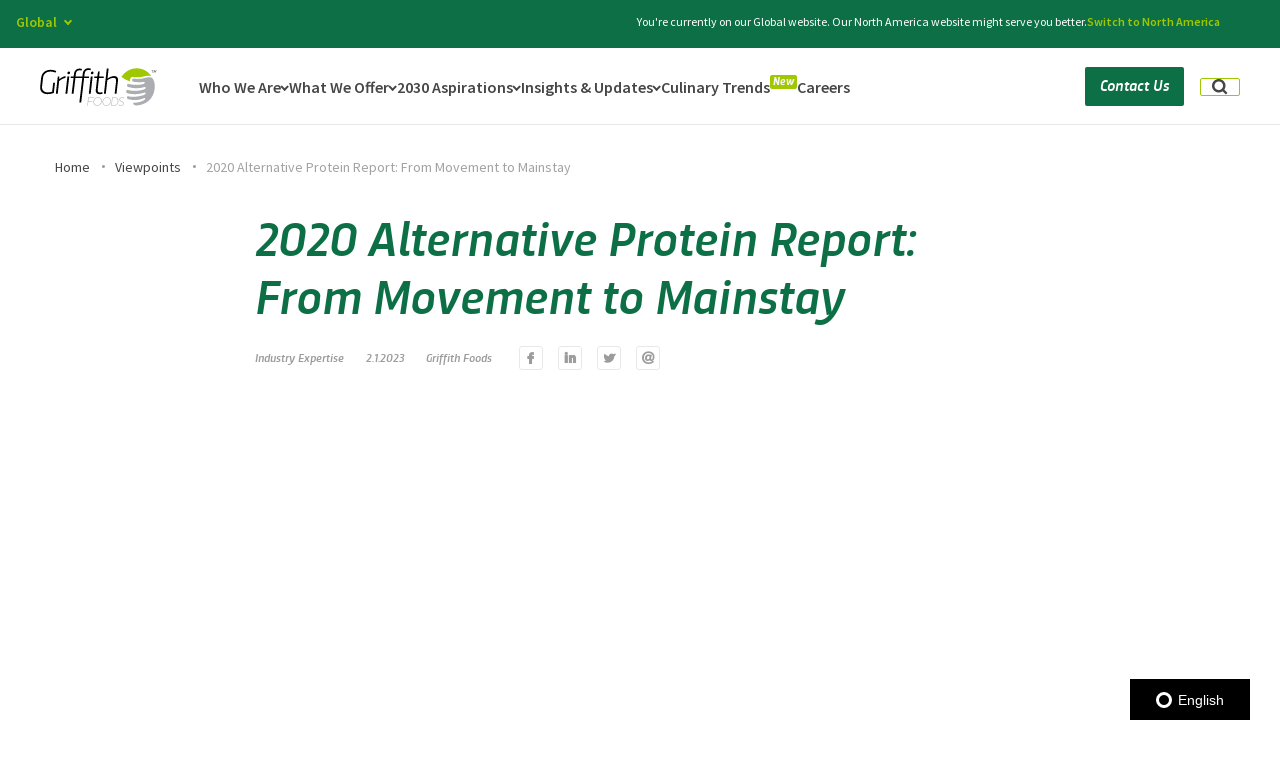

--- FILE ---
content_type: text/html; charset=UTF-8
request_url: https://griffithfoods.com/viewpoints/alternative-protein-reportfrom-movement-to-mainstay-2020/
body_size: 86019
content:
<!DOCTYPE html><html lang="en-US"><head> <script type="text/javascript">
/* <![CDATA[ */
var gform;gform||(document.addEventListener("gform_main_scripts_loaded",function(){gform.scriptsLoaded=!0}),document.addEventListener("gform/theme/scripts_loaded",function(){gform.themeScriptsLoaded=!0}),window.addEventListener("DOMContentLoaded",function(){gform.domLoaded=!0}),gform={domLoaded:!1,scriptsLoaded:!1,themeScriptsLoaded:!1,isFormEditor:()=>"function"==typeof InitializeEditor,callIfLoaded:function(o){return!(!gform.domLoaded||!gform.scriptsLoaded||!gform.themeScriptsLoaded&&!gform.isFormEditor()||(gform.isFormEditor()&&console.warn("The use of gform.initializeOnLoaded() is deprecated in the form editor context and will be removed in Gravity Forms 3.1."),o(),0))},initializeOnLoaded:function(o){gform.callIfLoaded(o)||(document.addEventListener("gform_main_scripts_loaded",()=>{gform.scriptsLoaded=!0,gform.callIfLoaded(o)}),document.addEventListener("gform/theme/scripts_loaded",()=>{gform.themeScriptsLoaded=!0,gform.callIfLoaded(o)}),window.addEventListener("DOMContentLoaded",()=>{gform.domLoaded=!0,gform.callIfLoaded(o)}))},hooks:{action:{},filter:{}},addAction:function(o,r,e,t){gform.addHook("action",o,r,e,t)},addFilter:function(o,r,e,t){gform.addHook("filter",o,r,e,t)},doAction:function(o){gform.doHook("action",o,arguments)},applyFilters:function(o){return gform.doHook("filter",o,arguments)},removeAction:function(o,r){gform.removeHook("action",o,r)},removeFilter:function(o,r,e){gform.removeHook("filter",o,r,e)},addHook:function(o,r,e,t,n){null==gform.hooks[o][r]&&(gform.hooks[o][r]=[]);var d=gform.hooks[o][r];null==n&&(n=r+"_"+d.length),gform.hooks[o][r].push({tag:n,callable:e,priority:t=null==t?10:t})},doHook:function(r,o,e){var t;if(e=Array.prototype.slice.call(e,1),null!=gform.hooks[r][o]&&((o=gform.hooks[r][o]).sort(function(o,r){return o.priority-r.priority}),o.forEach(function(o){"function"!=typeof(t=o.callable)&&(t=window[t]),"action"==r?t.apply(null,e):e[0]=t.apply(null,e)})),"filter"==r)return e[0]},removeHook:function(o,r,t,n){var e;null!=gform.hooks[o][r]&&(e=(e=gform.hooks[o][r]).filter(function(o,r,e){return!!(null!=n&&n!=o.tag||null!=t&&t!=o.priority)}),gform.hooks[o][r]=e)}});
/* ]]> */
</script>
<meta charset="UTF-8"><meta name="viewport" content="width=device-width, initial-scale=1"><link rel="profile" href="http://gmpg.org/xfn/11"><meta name='robots' content='index, follow, max-image-preview:large, max-snippet:-1, max-video-preview:-1' /><link media="all" href="https://griffithfoods.b-cdn.net/wp-content/cache/autoptimize/1/css/autoptimize_73617323d892308b70953f5c95b8a52d.css" rel="stylesheet"><title>Griffith Foods - 2020 Alternative Protein Report: From Movement to Mainstay</title><link rel="canonical" href="https://griffithfoods.com/viewpoints/alternative-protein-reportfrom-movement-to-mainstay-2020/" /><meta property="og:locale" content="en_US" /><meta property="og:type" content="article" /><meta property="og:title" content="Griffith Foods - 2020 Alternative Protein Report: From Movement to Mainstay" /><meta property="og:description" content="The 2010&#8217;s will be remembered as a very transitional time for the consumer diet and lifestyle around the world. The 2010s saw a desire to eat more plant-based meals, the introduction of new protein alternatives, and the development of can-you-believe-it-type meatless burgers, which famously ended up on menus of the biggest fast-food chains. The biggest..." /><meta property="og:url" content="https://griffithfoods.com/viewpoints/alternative-protein-reportfrom-movement-to-mainstay-2020/" /><meta property="og:site_name" content="Griffith Foods" /><meta property="article:published_time" content="2023-02-01T16:06:47+00:00" /><meta property="article:modified_time" content="2023-03-16T21:05:15+00:00" /><meta property="og:image" content="https://griffithfoods.b-cdn.net/wp-content/uploads/2023/01/from-movement.jpg" /><meta property="og:image:width" content="547" /><meta property="og:image:height" content="351" /><meta property="og:image:type" content="image/jpeg" /><meta name="author" content="Griffith Foods" /><meta name="twitter:card" content="summary_large_image" /><meta name="twitter:label1" content="Written by" /><meta name="twitter:data1" content="Griffith Foods" /><meta name="twitter:label2" content="Est. reading time" /><meta name="twitter:data2" content="1 minute" /> <script type="application/ld+json" class="yoast-schema-graph">{"@context":"https://schema.org","@graph":[{"@type":"WebPage","@id":"https://griffithfoods.com/viewpoints/alternative-protein-reportfrom-movement-to-mainstay-2020/","url":"https://griffithfoods.com/viewpoints/alternative-protein-reportfrom-movement-to-mainstay-2020/","name":"Griffith Foods - 2020 Alternative Protein Report: From Movement to Mainstay","isPartOf":{"@id":"https://griffithfoods.com/#website"},"primaryImageOfPage":{"@id":"https://griffithfoods.com/viewpoints/alternative-protein-reportfrom-movement-to-mainstay-2020/#primaryimage"},"image":{"@id":"https://griffithfoods.com/viewpoints/alternative-protein-reportfrom-movement-to-mainstay-2020/#primaryimage"},"thumbnailUrl":"https://griffithfoods.b-cdn.net/wp-content/uploads/2023/01/from-movement.jpg","datePublished":"2023-02-01T16:06:47+00:00","dateModified":"2023-03-16T21:05:15+00:00","author":{"@id":"https://griffithfoods.com/#/schema/person/b878c53e1cbfcf1d3831129387e0f772"},"breadcrumb":{"@id":"https://griffithfoods.com/viewpoints/alternative-protein-reportfrom-movement-to-mainstay-2020/#breadcrumb"},"inLanguage":"en-US","potentialAction":[{"@type":"ReadAction","target":["https://griffithfoods.com/viewpoints/alternative-protein-reportfrom-movement-to-mainstay-2020/"]}]},{"@type":"ImageObject","inLanguage":"en-US","@id":"https://griffithfoods.com/viewpoints/alternative-protein-reportfrom-movement-to-mainstay-2020/#primaryimage","url":"https://griffithfoods.b-cdn.net/wp-content/uploads/2023/01/from-movement.jpg","contentUrl":"https://griffithfoods.b-cdn.net/wp-content/uploads/2023/01/from-movement.jpg","width":547,"height":351},{"@type":"BreadcrumbList","@id":"https://griffithfoods.com/viewpoints/alternative-protein-reportfrom-movement-to-mainstay-2020/#breadcrumb","itemListElement":[{"@type":"ListItem","position":1,"name":"Home","item":"https://griffithfoods.com/"},{"@type":"ListItem","position":2,"name":"Viewpoints","item":"https://griffithfoods.com/viewpoints/"},{"@type":"ListItem","position":3,"name":"2020 Alternative Protein Report: From Movement to Mainstay"}]},{"@type":"WebSite","@id":"https://griffithfoods.com/#website","url":"https://griffithfoods.com/","name":"Griffith Foods","description":"","potentialAction":[{"@type":"SearchAction","target":{"@type":"EntryPoint","urlTemplate":"https://griffithfoods.com/?s={search_term_string}"},"query-input":{"@type":"PropertyValueSpecification","valueRequired":true,"valueName":"search_term_string"}}],"inLanguage":"en-US"},{"@type":"Person","@id":"https://griffithfoods.com/#/schema/person/b878c53e1cbfcf1d3831129387e0f772","name":"Griffith Foods","image":{"@type":"ImageObject","inLanguage":"en-US","@id":"https://griffithfoods.com/#/schema/person/image/","url":"https://secure.gravatar.com/avatar/899040599701d16feb71461ccfa4bd86b0008a091aef3ce438b8c10c99e28e71?s=96&d=mm&r=g","contentUrl":"https://secure.gravatar.com/avatar/899040599701d16feb71461ccfa4bd86b0008a091aef3ce438b8c10c99e28e71?s=96&d=mm&r=g","caption":"Griffith Foods"},"url":"https://griffithfoods.com/viewpoints/author/griffithfoods/"}]}</script> <link rel='dns-prefetch' href='//cdn.iubenda.com' /><link rel='dns-prefetch' href='//global.localizecdn.com' /><link rel='preconnect' href='https://griffithfoods.b-cdn.net' /><link href='https://fast.wistia.com' rel='preconnect' /><link href='https://www.iubenda.com' rel='preconnect' /><link rel="alternate" type="application/rss+xml" title="Griffith Foods &raquo; Feed" href="https://griffithfoods.com/feed/" /><link rel="alternate" type="application/rss+xml" title="Griffith Foods &raquo; Comments Feed" href="https://griffithfoods.com/comments/feed/" /><link rel="alternate" type="application/rss+xml" title="Griffith Foods &raquo; 2020 Alternative Protein Report: From Movement to Mainstay Comments Feed" href="https://griffithfoods.com/viewpoints/alternative-protein-reportfrom-movement-to-mainstay-2020/feed/" /><link rel='stylesheet' id='critical-styles-css' href='https://griffithfoods.b-cdn.net/wp-content/themes/griffithfoods/build/css/critical.min.css?ver=1768227789' type='text/css' media='' /><link rel='stylesheet' id='styles-css' href='https://griffithfoods.b-cdn.net/wp-content/themes/griffithfoods/build/css/main.min.css?ver=1768227789' type='text/css' media='' /><link rel='stylesheet' id='components-styles-css' href='https://griffithfoods.b-cdn.net/wp-content/themes/griffithfoods/build/css/components.min.css?ver=1768227789' type='text/css' media='' /> <script  type="text/javascript" class=" _iub_cs_skip" type="text/javascript" id="iubenda-head-inline-scripts-0">var _iub = _iub || [];
_iub.csConfiguration = {"enableCcpa":true,"countryDetection":true,"cookiePolicyInOtherWindow":true,"reloadOnConsent":true,"consentOnContinuedBrowsing":false,"perPurposeConsent":true,"ccpaAcknowledgeOnDisplay":true,"lang":"en","siteId":1915728,"logLevel":"info","cookiePolicyId":11984308,"privacyPolicyUrl":"https://griffithfoods.com/privacy-policy/","cookiePolicyUrl":"https://griffithfoods.com/cookie-policy/", "banner":{ "acceptButtonDisplay":true,"customizeButtonDisplay":true,"acceptButtonColor":"#ffffff","acceptButtonCaptionColor":"#0c6f45","customizeButtonColor":"#464646","customizeButtonCaptionColor":"white","position":"bottom","textColor":"white","backgroundColor":"#464646","rejectButtonDisplay":true,"rejectButtonColor":"#0073CE","rejectButtonCaptionColor":"white","acceptButtonCaption":"Accept Cookies","content":"We use cookies to improve user experience, and analyze website traffic. For these reasons, we may share your site usage data with our analytics partners. By clicking “Accept Cookies,” you consent to store on your device all the technologies described in our Cookie Policy." }};</script> <script  type="text/javascript" src="//cdn.iubenda.com/cs/ccpa/stub.js" class=" _iub_cs_skip" type="text/javascript" src="//cdn.iubenda.com/cs/ccpa/stub.js?ver=3.12.4" id="iubenda-head-scripts-0-js"></script> <script  type="text/javascript" src="//cdn.iubenda.com/cs/iubenda_cs.js" charset="UTF-8" async="async" class=" _iub_cs_skip" type="text/javascript" src="//cdn.iubenda.com/cs/iubenda_cs.js?ver=3.12.4" id="iubenda-head-scripts-1-js"></script> <script type="text/javascript" src="//global.localizecdn.com/localize.js" id="localize-js"></script> <script type="text/javascript" id="mabblyLocalize-js-extra">var mabbly_localize_conf = {"project_id":"nebdUqF8pItLG","default_language":"en","current_language":"en","current_region_slug":"","allowed_languages":["es","ja","pt","pt-BR","th","zh","en"]};</script> <script type="text/javascript" src="https://griffithfoods.b-cdn.net/wp-content/plugins/wp-plugin-boilerplate/dist/main.js?ver=1768227801" id="mabblyLocalize-js"></script> <script type="text/javascript" src="https://griffithfoods.b-cdn.net/wp-includes/js/jquery/jquery.min.js?ver=3.7.1" id="jquery-core-js"></script> <script type="text/javascript" src="https://griffithfoods.b-cdn.net/wp-includes/js/jquery/jquery-migrate.min.js?ver=3.4.1" id="jquery-migrate-js"></script> <script type="text/javascript" id="mabbly-multisite-regions-script-frontend-js-before">var mmr_global ={"remove_check_user_region":"","ajax_url":"https:\/\/griffithfoods.com\/wp-admin\/admin-ajax.php"}</script> <script type="text/javascript" src="https://griffithfoods.b-cdn.net/wp-content/plugins/mabbly-multisite-regions/dist/main.js?ver=6.8.3" id="mabbly-multisite-regions-script-frontend-js"></script> <link rel="https://api.w.org/" href="https://griffithfoods.com/wp-json/" /><link rel="alternate" title="JSON" type="application/json" href="https://griffithfoods.com/wp-json/wp/v2/posts/6068" /><link rel="EditURI" type="application/rsd+xml" title="RSD" href="https://griffithfoods.com/xmlrpc.php?rsd" /><meta name="generator" content="WordPress 6.8.3" /><link rel='shortlink' href='https://griffithfoods.com/?p=6068' /><link rel="alternate" title="oEmbed (JSON)" type="application/json+oembed" href="https://griffithfoods.com/wp-json/oembed/1.0/embed?url=https%3A%2F%2Fgriffithfoods.com%2Fviewpoints%2Falternative-protein-reportfrom-movement-to-mainstay-2020%2F" /><link rel="alternate" title="oEmbed (XML)" type="text/xml+oembed" href="https://griffithfoods.com/wp-json/oembed/1.0/embed?url=https%3A%2F%2Fgriffithfoods.com%2Fviewpoints%2Falternative-protein-reportfrom-movement-to-mainstay-2020%2F&#038;format=xml" /><link rel="alternate" href="https://griffithfoods.com/viewpoints/alternative-protein-reportfrom-movement-to-mainstay-2020/" hreflang="en" /><link rel="alternate" href="https://griffithfoods.com/es/viewpoints/alternative-protein-reportfrom-movement-to-mainstay-2020/" hreflang="es" /><link rel="alternate" href="https://griffithfoods.com/ja/viewpoints/alternative-protein-reportfrom-movement-to-mainstay-2020/" hreflang="ja" /><link rel="alternate" href="https://griffithfoods.com/pt/viewpoints/alternative-protein-reportfrom-movement-to-mainstay-2020/" hreflang="pt" /><link rel="alternate" href="https://griffithfoods.com/pt-BR/viewpoints/alternative-protein-reportfrom-movement-to-mainstay-2020/" hreflang="pt-BR" /><link rel="alternate" href="https://griffithfoods.com/th/viewpoints/alternative-protein-reportfrom-movement-to-mainstay-2020/" hreflang="th" /><link rel="alternate" href="https://griffithfoods.com/zh/viewpoints/alternative-protein-reportfrom-movement-to-mainstay-2020/" hreflang="zh" /><link rel="preconnect" href="https://fonts.googleapis.com"><link rel="preconnect" href="https://fonts.gstatic.com" crossorigin><link rel="preconnect" href="//griffithfoods.b-cdn.net"><link rel="preconnect" href="//www.googletagmanager.com" crossorigin>  <script>(function(w,d,s,l,i){w[l]=w[l]||[];w[l].push({'gtm.start':
new Date().getTime(),event:'gtm.js'});var f=d.getElementsByTagName(s)[0],
j=d.createElement(s),dl=l!='dataLayer'?'&l='+l:'';j.async=true;j.src=
'https://www.googletagmanager.com/gtm.js?id='+i+dl;f.parentNode.insertBefore(j,f);
})(window,document,'script','dataLayer','GTM-WKG7NWX');</script>  <script>                (function (a, t, i) { var e = "MSCI"; var s = "Analytics"; var o = e + "queue"; a[o] = a[o] || []; var r = a[e] || function (n) { var t = {}; t[s] = {}; function e(e) { while (e.length) { var r = e.pop(); t[s][r] = function (e) { return function () { a[o].push([e, n, arguments]) } }(r) } } var r = "track"; var i = "set"; e([r + "Event", r + "View", r + "Action", i + "Config", i + "Property", i + "User", "initialize", "teardown"]); return t }(i.name); var n = i.name; if (!a[e]) { a[n] = r[s]; a[o].push(["new", n]); setTimeout(function () { var e = "script"; var r = t.createElement(e); r.async = 1; r.src = i.src; var n = t.getElementsByTagName(e)[0]; n.parentNode.insertBefore(r, n) }, 1) } else { a[n] = new r[s] } if (i.user) { a[n].setUser(i.user) } if (i.props) { for (var c in i.props) { a[n].setProperty(c, i.props[c]) } } a[n].initialize(i.cfg) })(window, document, {
 
                    src: "https://cxppusa1rdrect01sa02cdn-endpoint.azureedge.net/webtracking/WebTracking/WebTracking.bundle.j…,
                    name: "MSCI",
                    cfg: {
 
                        ingestionKey: "b090b4b0c1a04887a90a0a508c90aa8a-44ea5b37-d100-4bf8-85ff-33bb66e2476a-7456",
                        endpointUrl: "https://mobile.events.data.microsoft.com/OneCollector/1.0/",
                        autoCapture: {
                            view: true,
                            click: true
                        },
                        orgInfo: {
                            orgId: "c55fe7ef-f33c-42a9-a7e7-03af6a746110",
                            orgTenantId: "16a486f6-3214-4c80-b38d-52f754d87bbb",
                            orgGeo: "USA"
                        }
                    }
                });</script><link rel="pingback" href="https://griffithfoods.com/xmlrpc.php"><link rel="icon" href="https://griffithfoods.b-cdn.net/wp-content/uploads/2020/07/cropped-GF-Fav-32x32.png" sizes="32x32" /><link rel="icon" href="https://griffithfoods.b-cdn.net/wp-content/uploads/2020/07/cropped-GF-Fav-192x192.png" sizes="192x192" /><link rel="apple-touch-icon" href="https://griffithfoods.b-cdn.net/wp-content/uploads/2020/07/cropped-GF-Fav-180x180.png" /><meta name="msapplication-TileImage" content="https://griffithfoods.b-cdn.net/wp-content/uploads/2020/07/cropped-GF-Fav-270x270.png" /> <script type="text/javascript">window.load_tracking_scripts_async = true;

    WebFontConfig = {
    google: {
      families: ['Source+Sans+Pro:ital,wght@0,400;0,600;0,700;1,400&display=swap']
    }
    };

    (function(d) {
    var wf = d.createElement('script'),
      s = d.scripts[0];
    wf.src = 'https://ajax.googleapis.com/ajax/libs/webfont/1.6.26/webfont.js';
    wf.async = true;
    s.parentNode.insertBefore(wf, s);
    })(document);

    if (navigator.userAgent.match(/(Mozilla\/5\.0 \(Linux; Android 11; moto g power \(2022\)\) AppleWebKit\/537\.36 \(KHTML, like Gecko\) Chrome\/109\.0.0.0 Mobile Safari\/537\.36)|(Mozilla\/5\.0 \(Macintosh; Intel Mac OS X 10_15_7\) AppleWebKit\/537\.36 \(KHTML, like Gecko\) Chrome\/109\.0\.0\.0 Safari\/537\.36)|(Speed Insights)|(Chrome-Lighthouse)|(PSTS[\d\.]+)/) ) {
    document.documentElement.classList.add('limited-rendering')
    }</script> </head><body class="wp-singular post-template-default single single-post postid-6068 single-format-standard wp-theme-griffithfoods sticky-footer no-js group-blog"> <a class="skip-link screen-reader-text" href="#content">Skip to content</a> <script type="text/javascript">document.body.className = document.body.className.replace('no-js','has-js');
    if (window.matchMedia("(min-width: 1200px)").matches) document.body.classList.add('animations-enabled');</script>  <noscript><iframe src="https://www.googletagmanager.com/ns.html?id=GTM-WKG7NWX"
height="0" width="0" style="display:none;visibility:hidden"></iframe></noscript><div id="wrapper" data-barba="container" data-barba-namespace="alternative-protein-reportfrom-movement-to-mainstay-2020"><header class="header js-header"
 aria-modal="true"
 role="dialog"><div class="top-bar js-top-bar"><div class="header__languages language-switcher dropdown js-lang-el"> <button class="language-switcher__current language-item js-lang-btn"> <span>Global</span> <i class="arrow_down" role="none"></i> </button><ul><li> <a href="https://griffithfoods.com/" class="language-item"> <span class="text">Global</span> </a></li><li> <a href="https://griffithfoods.com/na/" class="language-item"> <span class="text">North America</span> </a></li><li> <a href="https://griffithfoods.com/ime/" class="language-item"> <span class="text">India Middle East & Africa</span> </a></li><li> <a href="https://griffithfoods.com/casa/" class="language-item"> <span class="text">Central & South America</span> </a></li><li> <a href="https://griffithfoods.com/apac/" class="language-item"> <span class="text">Asia Pacific</span> </a></li><li> <a href="https://griffithfoods.com/eu/" class="language-item"> <span class="text">Europe</span> </a></li></ul></div><div class="top-bar__text"> Looking for healthier or more sustainable products that don’t compromise on flavor? <a href="/what-we-offer/craveable-impact/">Explore Craveable Impact</a></div> <button class="top-bar__close js-close-top-bar" aria-label="Close"> <svg width="22" height="22" viewBox="0 0 22 22" fill="none" xmlns="http://www.w3.org/2000/svg"> <path d="M19 4.78906L12.7881 11L19 17.2119L17.2109 19L11 12.7891L4.78906 19L3 17.2119L9.21094 11L3 4.78906L4.78809 3.00098L10.999 9.21191L17.2109 3L19 4.78906Z" fill="white"/> </svg> </button></div><div class="container js-header-inner"><div class="header__logo"> <a href="https://griffithfoods.com/" rel="home"> <svg width="155px" height="50px" viewBox="0 0 155 50" version="1.1" xmlns="http://www.w3.org/2000/svg" xmlns:xlink="http://www.w3.org/1999/xlink"><title>A6E807F5-C7F7-4FD5-8426-6BD86960FD49@1.00x</title> <desc>Created with sketchtool.</desc> <g id="Symbols" stroke="none" stroke-width="1" fill="none" fill-rule="evenodd"> <g id="Logo/Colorful-Black"> <g id="logo"> <path d="M152.098817,22.6590602 C150.899994,12.6198352 147.630249,10.6085631 140.302695,12.7352867 C140.256533,12.7493319 140.209265,12.7633771 140.162274,12.7802313 C140.132974,12.7830403 140.102292,12.7878157 140.066358,12.7982091 C134.890161,14.3063823 129.278054,14.6898161 123.517787,13.8735093 C122.736631,13.7628332 122.105846,14.581949 122.111098,15.7319696 C122.116073,16.8772149 122.446116,17.859255 123.528291,18.0042014 C126.932374,18.4783672 130.797245,19.060681 136.979326,18.2730264 C138.312488,18.1359453 139.0461,18.5837062 138.712188,19.6429948 C138.12867,21.5565123 127.951249,23.551211 117.326309,20.9056579 C116.521381,20.6609906 115.215584,21.5098823 115.232722,22.6787234 C115.250136,23.8453174 115.780029,24.6495453 116.579981,24.8773584 C124.749504,27.223187 131.248082,27.2720643 138.552142,25.0355073 C140.132145,24.4228558 140.764036,26.7571674 139.066831,27.5543727 C136.229128,29.4833399 124.636449,31.2094944 116.509218,29.0198484 C115.713412,28.8057996 114.400705,28.7173149 114.138384,30.6358886 C114.154969,31.7763585 114.623774,33.055595 115.837247,33.307004 C123.92191,35.3452428 131.530028,34.6865231 138.765813,32.2595133 C139.901889,31.8507981 140.760995,34.1744352 138.498517,35.1494527 C135.912906,36.5359945 125.040295,39.2191887 116.998477,37.3309525 C115.814581,37.1320726 115.15339,37.8632655 115.169422,38.9849148 C115.277225,40.870061 117.173726,41.2349551 117.95737,41.4034975 C125.957726,43.1448209 130.650744,42.3973355 137.820464,39.7860528 C139.100831,39.2225595 139.697064,39.8425144 139.323347,40.8607911 C138.955159,42.5214951 132.613586,45.9931866 123.493739,45.795992 C123.099844,48.6735717 125.587326,49.9570217 130.929373,49.140434 C144.797522,46.8701686 152.484696,36.3137995 152.098817,22.6590602 L152.098817,22.6590602 Z" id="Path" fill="#ABADB0"></path> <path d="M108.758192,38.4719842 C106.768538,38.4719842 105.314857,39.8748184 105.153429,41.3543393 C104.774461,44.8411996 110.479168,43.9650603 110.133922,47.1336565 C109.987421,48.4713209 108.812646,49.3308869 107.449907,49.3308869 C105.631908,49.3308869 104.655048,48.0887298 104.655048,48.0887298 L104.143399,48.6140201 C104.143399,48.6140201 105.183559,50 107.345145,50 C109.30384,50 110.666302,48.7098083 110.840998,47.1019143 C111.247609,43.3760048 105.539861,44.2841671 105.860782,41.3383278 C105.978536,40.256005 107.071215,39.1405356 108.700697,39.1405356 C110.158247,39.1405356 110.993305,40.0967325 110.993305,40.0967325 L111.433914,39.5068343 C111.433914,39.5068343 110.544126,38.4719842 108.758192,38.4719842 L108.758192,38.4719842 Z M93.1964321,44.1563559 C92.877999,47.0867455 90.4690194,49.3474602 87.7902562,49.3474602 C85.1112165,49.3474602 83.1948131,47.0867455 83.5146283,44.1563559 C83.8250453,41.3065856 86.2237975,39.1248049 88.9025607,39.1248049 C91.582706,39.1248049 93.5071255,41.3065856 93.1964321,44.1563559 L93.1964321,44.1563559 Z M88.9747057,38.4719842 C85.9191852,38.4719842 83.1577732,40.9560176 82.8089341,44.1563559 C82.4515261,47.43619 84.6631436,50 87.7194932,50 C90.773908,50 93.5444419,47.43619 93.9018499,44.1563559 C94.2506889,40.9560176 92.0299497,38.4719842 88.9747057,38.4719842 L88.9747057,38.4719842 Z M103.171239,44.2364135 C102.822676,47.43619 100.675464,49.1710525 97.7617456,49.1710525 L95.0973561,49.1710525 L96.1731735,39.300089 L98.8364573,39.300089 C101.750728,39.300089 103.518143,41.0518058 103.171239,44.2364135 L103.171239,44.2364135 Z M99.0158524,38.6629989 L95.5686481,38.6629989 L94.3540691,49.8084235 L97.8015497,49.8084235 C101.060237,49.8084235 103.489672,47.7867581 103.877209,44.2364135 C104.261706,40.7012377 102.274263,38.6629989 99.0158524,38.6629989 L99.0158524,38.6629989 Z M64.4940551,39.300089 L71.8030899,39.300089 L71.8724708,38.6629989 L63.8900826,38.6629989 L62.6760563,49.8084235 L63.3496861,49.8084235 L63.91883,44.5858579 L69.3435259,44.5858579 L69.4120775,43.9498915 L63.9873816,43.9498915 L64.4940551,39.300089 Z M81.1769645,44.1563559 C80.8571493,47.0867455 78.4487225,49.3474602 75.7694064,49.3474602 C73.0903668,49.3474602 71.173687,47.0867455 71.4937786,44.1563559 C71.8036428,41.3065856 74.2035006,39.1248049 76.8828166,39.1248049 C79.5621327,39.1248049 81.4865522,41.3065856 81.1769645,44.1563559 L81.1769645,44.1563559 Z M76.9535796,38.4719842 C73.8988884,38.4719842 71.1369234,40.9560176 70.7875316,44.1563559 C70.4309528,47.43619 72.6428467,50 75.6986435,50 C78.7538875,50 81.524145,47.43619 81.881553,44.1563559 C82.2306684,40.9560176 80.0093764,38.4719842 76.9535796,38.4719842 L76.9535796,38.4719842 Z" id="Fill-7" fill="#ABADB0"></path> <path d="M147.773122,2.73305164 L147.723372,3.05291933 L149.031247,3.05291933 L148.578244,6.11011097 L148.930088,6.11011097 L149.385025,3.05291933 L150.582898,3.05291933 L150.629884,2.73305164 L147.773122,2.73305164 Z M153.696425,2.73305164 L152.228244,5.18990184 L151.505762,2.7638455 L151.496918,2.73305164 L151.109972,2.73305164 L150.608049,6.11011097 L150.954641,6.11011097 L151.355406,3.43298762 L152.035048,5.69702945 L152.285457,5.69702945 L153.631474,3.4451942 L153.235131,6.11011097 L153.581447,6.11011097 L154.083094,2.73305164 L153.696425,2.73305164 Z M79.0734662,4.57291507 L76.9098891,4.57291507 L75.9179271,10.9982885 L71.980482,10.9982885 L71.7309022,13.0553735 L75.6686237,13.0553735 L73.9182489,28.5654887 C73.800507,29.5974989 73.8394779,30.4880239 74.0354381,31.2342894 C74.2311218,31.9827742 74.5556031,32.5958771 75.0105403,33.0722108 C75.4657538,33.5510414 76.0345635,33.9044772 76.7186275,34.1350149 C77.4026916,34.366385 78.1729892,34.4823474 79.0339425,34.4823474 C79.7246399,34.4823474 80.3982012,34.4329663 81.0543499,34.3328169 C81.7113278,34.2315578 82.2679763,34.1200341 82.7242954,33.9965813 L82.6933398,31.8704183 C82.2674235,31.9627998 81.7721335,32.047691 81.2063642,32.1253692 C80.6405948,32.2019377 80.1043991,32.2399445 79.5983299,32.2399445 C79.0613051,32.2399445 78.5790054,32.1711438 78.1519836,32.0324328 C77.724409,31.8937217 77.3673137,31.6698421 77.0806978,31.3624584 C76.7929763,31.053965 76.5892772,30.6458771 76.4723645,30.1370849 C76.3546225,29.6282928 76.3347225,29.0043705 76.4176393,28.2650405 L78.1312544,13.0553735 L84.3270782,13.0553735 L84.5755524,10.9982885 L78.3352298,10.9982885 L79.0734662,4.57291507 Z M69.3028203,4.57291507 C68.6884064,4.57291507 68.2069359,4.75351686 67.8603434,5.11555271 C67.5115398,5.47758856 67.349852,5.97528382 67.3719631,6.60641912 C67.3882701,7.05362356 67.5297815,7.40789159 67.801196,7.66950064 C68.0717814,7.93221938 68.4435253,8.06233035 68.92085,8.06233035 C69.5184041,8.06233035 69.9962816,7.87756722 70.3511658,7.5083184 C70.7074318,7.1382373 70.8729892,6.63776782 70.8506016,6.00607768 C70.8348474,5.5583184 70.6916776,5.20821169 70.4216451,4.95437047 C70.1518889,4.69914213 69.7787631,4.57291507 69.3028203,4.57291507 L69.3028203,4.57291507 Z M98.1302472,10.5358259 C96.7643302,10.5358259 95.3353964,10.8337772 93.844275,11.4255186 C92.3526007,12.0197567 90.8805501,12.8167904 89.4275704,13.8182843 L90.9153752,0.643230901 L88.4751321,0.643230901 L84.6888721,34.020717 L87.1763778,34.020717 L89.2075644,16.0376611 C90.6597149,14.9895604 92.093071,14.203901 93.5098436,13.6795732 C94.9260635,13.1560777 96.1880581,12.8936364 97.292787,12.8936364 C98.643779,12.8936364 99.6053381,13.2673239 100.177464,14.0149765 C100.748209,14.7626291 100.953566,15.8678788 100.791602,17.3315578 L98.8748406,34.020717 L101.361517,34.020717 L103.304812,16.8005719 C103.538914,14.7512548 103.210839,13.1940845 102.320589,12.131003 C101.431167,11.0679215 100.033742,10.5358259 98.1302472,10.5358259 L98.1302472,10.5358259 Z M65.0815232,10.9982885 L58.7021767,10.9982885 L59.1137207,7.39901408 C59.30056,5.76499787 59.7991667,4.5407341 60.6067768,3.72372599 C61.4141106,2.90782757 62.4704714,2.49835254 63.7755827,2.49835254 C64.3272562,2.49835254 64.8736783,2.53386257 65.4142962,2.60238583 C65.9535321,2.67201878 66.4482693,2.76051643 66.8971259,2.86843363 L67.4424425,0.718967136 C67.0690402,0.595514298 66.5552321,0.487597098 65.8999125,0.395215536 C65.2437638,0.303111396 64.5486442,0.255949637 63.8112369,0.255949637 C62.8740001,0.255949637 61.9970161,0.417964149 61.1797323,0.741715749 C60.3624485,1.06574477 59.6374788,1.52848485 59.0067579,2.12854887 C58.3763134,2.72972258 57.8602942,3.45795561 57.4611877,4.31380282 C57.0612521,5.16798549 56.7970237,6.11982074 56.6649095,7.16792147 L56.2389933,10.9982885 L47.1482656,10.9982885 L47.5548345,7.55409304 C47.7165224,6.04408451 48.1935707,4.88862143 48.9862559,4.08798122 C49.778941,3.28595391 50.8524379,2.88480154 52.2023243,2.88480154 C52.6940213,2.88480154 53.2017488,2.92364063 53.7257834,3.00020913 C54.2506471,3.07788732 54.6768397,3.16333333 55.0018738,3.25543747 L55.5701306,1.10458387 C55.2130354,0.982240717 54.7326704,0.875155783 54.1315232,0.781387111 C53.528994,0.689837815 52.8902578,0.643230901 52.2147619,0.643230901 C51.2772486,0.643230901 50.4010938,0.801638924 49.58381,1.1162356 C48.7659734,1.43305164 48.0445968,1.87914639 47.4205092,2.45812633 C46.7958689,3.03460948 46.2839955,3.73676483 45.8821252,4.56043107 C45.4824659,5.385207 45.2229362,6.29820316 45.1051942,7.29969697 L44.6850822,10.9982885 L40.770301,10.9982885 L40.5433852,13.0553735 L44.4589955,13.0553735 L41.9195286,34.020717 L44.4062051,34.020717 L46.9216262,13.0553735 L56.0129066,13.0553735 L52.1241061,45.6094708 L54.5875659,45.6094708 L58.4771956,13.0553735 L64.8557129,13.0553735 L65.0815232,10.9982885 Z M33.949284,10.5358259 C33.2591394,10.5827102 32.5325114,10.7441699 31.7663596,11.021592 C31.0018662,11.2995689 30.2384783,11.6424627 29.4784072,12.0499957 C28.7166776,12.4586385 27.9850746,12.9205463 27.2816633,13.4371063 C26.5776992,13.9533888 25.9525061,14.4810457 25.4033201,15.0200768 L25.6285775,10.9982885 L23.602366,10.9982885 L20.9913142,34.020717 L23.4782671,34.020717 L25.3483186,17.3548613 C25.9563755,16.7700555 26.6166701,16.226863 27.3283731,15.7250064 C28.0400761,15.2248143 28.7653222,14.7817712 29.5035586,14.3961545 C30.2415186,14.0102603 30.9709106,13.6951088 31.6920108,13.4479257 C32.4117291,13.2018523 33.078657,13.0553735 33.691689,13.0095988 L33.949284,10.5358259 Z M33.6825682,34.020717 L36.1692447,34.020717 L38.7811256,10.9982885 L36.2938963,10.9982885 L33.6825682,34.020717 Z M64.6509083,34.020717 L67.1389668,34.020717 L69.7502949,10.9982885 L67.263342,10.9982885 L64.6509083,34.020717 Z M4.03868658,12.7316219 C4.17936885,11.4527059 4.51739323,10.3125011 5.05801113,9.31128468 C5.59779986,8.3089586 6.29623618,7.45838242 7.15442564,6.75733675 C8.0126151,6.05545881 9.00734098,5.51975672 10.1372213,5.1505079 C11.2682073,4.78125907 12.5011809,4.5959411 13.8364187,4.5959411 C15.110298,4.5959411 16.3441008,4.73825864 17.5367216,5.02344857 C18.7293423,5.30808365 19.7530891,5.62850619 20.6110022,5.9824968 L21.5275098,3.92596671 C20.5742424,3.46294921 19.4673024,3.0701195 18.2033731,2.7463679 C16.9405494,2.4226163 15.5196308,2.26060179 13.9389592,2.26060179 C12.3560764,2.26060179 10.8555577,2.48864277 9.43740307,2.94278276 C8.01759011,3.39803244 6.75614834,4.0638455 5.65141943,4.94244131 C4.54641413,5.82075971 3.63598705,6.89577038 2.92152014,8.16608621 C2.20760601,9.43806658 1.75570915,10.8906487 1.56859344,12.5235553 L0.242200136,24.4047119 C0.0528733152,25.9926761 0.163981902,27.4097482 0.578013403,28.6584251 C0.989557398,29.9062697 1.63465054,30.9615834 2.5085942,31.8246436 C3.38391981,32.6877038 4.44359723,33.3468587 5.68762646,33.8012761 C6.93165569,34.254029 8.29923103,34.4823474 9.78786499,34.4823474 C11.3856728,34.4823474 12.9295847,34.3278233 14.4237464,34.020717 C15.9165262,33.7116688 17.2310348,33.2952582 18.3625735,32.7717627 L19.8691727,19.43414 L17.4510408,19.43414 L16.1210544,31.2462185 C15.2866345,31.5092147 14.3734435,31.7244942 13.3806524,31.8937217 C12.388414,32.0640589 11.3558227,32.1481178 10.2812203,32.1481178 C9.02198963,32.1481178 7.89514955,31.9708451 6.89987089,31.6160222 C5.90431584,31.2614767 5.07625284,30.745749 4.4154055,30.0682843 C3.75428177,29.3891549 3.27502234,28.5618822 2.9806675,27.5836918 C2.68437793,26.6046692 2.6061597,25.4824968 2.74546002,24.2196714 L4.03868658,12.7316219 Z M38.3344802,4.57291507 C37.7189607,4.57291507 37.2377665,4.75351686 36.8897921,5.11555271 C36.5434761,5.47758856 36.3793007,5.97528382 36.4014119,6.60641912 C36.4179952,7.05362356 36.5608886,7.40789159 36.8311976,7.66950064 C37.1015065,7.93221938 37.4740796,8.06233035 37.9508515,8.06233035 C38.5497876,8.06233035 39.0262831,7.87756722 39.3817201,7.5083184 C39.7374334,7.1382373 39.9027143,6.63776782 39.8800504,6.00607768 C39.8645725,5.5583184 39.7225083,5.20821169 39.4521994,4.95437047 C39.1807849,4.69914213 38.809041,4.57291507 38.3344802,4.57291507 L38.3344802,4.57291507 Z" id="Fill-9" fill="#000000"></path> <path d="M119.216505,17.4110496 C119.113129,16.969791 119.058691,16.5042198 119.063915,16.0229991 C119.078762,14.6564666 119.585471,13.4165269 120.451799,12.6225967 C121.206502,11.9303879 122.153386,11.6305332 123.123089,11.7766879 C128.263042,12.5653085 133.413443,12.2657333 138.437647,10.8869048 C138.496208,10.8706964 138.553945,10.857562 138.613881,10.8447071 C138.634227,10.839677 138.653472,10.8321317 138.674093,10.8271015 C141.607124,10.0245082 144.908296,9.4284317 147.801186,10.6792701 C143.347752,4.42060698 136.345374,0.346719204 128.426905,0.255617036 C119.98688,0.156690141 112.485491,4.60504695 107.94765,11.4712441 C108.78456,12.2285658 112.713689,15.5333948 119.216505,17.4110496" id="Fill-4" fill="#A0C800"></path> </g> </g> </g> </svg> </a></div><div class="header__inner js-common-wrap"> <button class="header__search__icon_lens m-show js-search-open"> <svg width="20px" height="20px" viewBox="0 0 20 20" version="1.1" xmlns="http://www.w3.org/2000/svg" xmlns:xlink="http://www.w3.org/1999/xlink"><title>672E9178-E17D-499D-B83B-5C2B8982F99C@1.00x</title> <desc>Created with sketchtool.</desc> <g id="Symbols" stroke="none" stroke-width="1" fill="none" fill-rule="evenodd"> <g id="Menu-360---Home-page" transform="translate(-275.000000, -28.000000)" fill="#464646" fill-rule="nonzero"> <g id="Hero"> <g id="Menu"> <g id="magnifying-glass-(2)" transform="translate(275.000000, 28.000000)"> <path d="M19.5178151,17.3463445 L15.4031513,13.2318487 C16.3947479,11.8004202 16.8907983,10.2046639 16.8907983,8.44542017 C16.8907983,7.30180672 16.6687815,6.20806723 16.2247479,5.16445378 C15.7810084,4.12067227 15.1811345,3.2210084 14.4253782,2.4652521 C13.6696218,1.7094958 12.770084,1.10962185 11.7265126,0.665840336 C10.682605,0.221932773 9.58894958,0 8.44533613,0 C7.30180672,0 6.20806723,0.221932773 5.16445378,0.665840336 C4.12067227,1.10962185 3.2210084,1.7094958 2.4652521,2.4652521 C1.70941176,3.2210084 1.10962185,4.12084034 0.665798319,5.16445378 C0.221932773,6.20819328 0,7.30180672 0,8.44542017 C0,9.58894958 0.221932773,10.6823109 0.665798319,11.7262185 C1.10957983,12.7698319 1.70941176,13.6693697 2.4652521,14.4251261 C3.2210084,15.1811345 4.12084034,15.7807563 5.16445378,16.2247899 C6.20819328,16.6686134 7.30180672,16.8905042 8.44533613,16.8905042 C10.204958,16.8905042 11.8004622,16.3944118 13.2319748,15.4028992 L17.3466387,19.5054622 L19.5178151,17.3463445 Z M12.2421429,12.2418067 C11.1905042,13.2936134 9.925,13.8194958 8.44533613,13.8194958 C6.96592437,13.8194958 5.70042017,13.2934874 4.64869748,12.2418067 C3.59697479,11.1901681 3.07113445,9.92483193 3.07113445,8.44516807 C3.07113445,6.9657563 3.59710084,5.70004202 4.64869748,4.64852941 C5.70021008,3.59676471 6.96592437,3.07096639 8.44533613,3.07096639 C9.92483193,3.07096639 11.1903361,3.59697479 12.2421429,4.64852941 C13.2939496,5.70004202 13.8197899,6.9657563 13.8197899,8.44516807 C13.8197899,9.92483193 13.2937815,11.1901681 12.2421429,12.2418067 Z" id="Shape"></path> </g> </g> </g> </g> </g> </svg> </button><div class="header__search__form m-search js-search"><form role="search" method="get" action="/"> <button class="search-submit" type="submit" value=""> <svg width="20px" height="20px" viewBox="0 0 20 20" version="1.1" xmlns="http://www.w3.org/2000/svg" xmlns:xlink="http://www.w3.org/1999/xlink"><title>672E9178-E17D-499D-B83B-5C2B8982F99C@1.00x</title> <desc>Created with sketchtool.</desc> <g id="Symbols" stroke="none" stroke-width="1" fill="none" fill-rule="evenodd"> <g id="Menu-360---Home-page" transform="translate(-275.000000, -28.000000)" fill="#464646" fill-rule="nonzero"> <g id="Hero"> <g id="Menu"> <g id="magnifying-glass-(2)" transform="translate(275.000000, 28.000000)"> <path d="M19.5178151,17.3463445 L15.4031513,13.2318487 C16.3947479,11.8004202 16.8907983,10.2046639 16.8907983,8.44542017 C16.8907983,7.30180672 16.6687815,6.20806723 16.2247479,5.16445378 C15.7810084,4.12067227 15.1811345,3.2210084 14.4253782,2.4652521 C13.6696218,1.7094958 12.770084,1.10962185 11.7265126,0.665840336 C10.682605,0.221932773 9.58894958,0 8.44533613,0 C7.30180672,0 6.20806723,0.221932773 5.16445378,0.665840336 C4.12067227,1.10962185 3.2210084,1.7094958 2.4652521,2.4652521 C1.70941176,3.2210084 1.10962185,4.12084034 0.665798319,5.16445378 C0.221932773,6.20819328 0,7.30180672 0,8.44542017 C0,9.58894958 0.221932773,10.6823109 0.665798319,11.7262185 C1.10957983,12.7698319 1.70941176,13.6693697 2.4652521,14.4251261 C3.2210084,15.1811345 4.12084034,15.7807563 5.16445378,16.2247899 C6.20819328,16.6686134 7.30180672,16.8905042 8.44533613,16.8905042 C10.204958,16.8905042 11.8004622,16.3944118 13.2319748,15.4028992 L17.3466387,19.5054622 L19.5178151,17.3463445 Z M12.2421429,12.2418067 C11.1905042,13.2936134 9.925,13.8194958 8.44533613,13.8194958 C6.96592437,13.8194958 5.70042017,13.2934874 4.64869748,12.2418067 C3.59697479,11.1901681 3.07113445,9.92483193 3.07113445,8.44516807 C3.07113445,6.9657563 3.59710084,5.70004202 4.64869748,4.64852941 C5.70021008,3.59676471 6.96592437,3.07096639 8.44533613,3.07096639 C9.92483193,3.07096639 11.1903361,3.59697479 12.2421429,4.64852941 C13.2939496,5.70004202 13.8197899,6.9657563 13.8197899,8.44516807 C13.8197899,9.92483193 13.2937815,11.1901681 12.2421429,12.2418067 Z" id="Shape"></path> </g> </g> </g> </g> </g> </svg> </button><div class="form-input-wrapper"> <label for="mobile-s" class="visually-hidden">Search</label> <input class="js-search-input" id="mobile-s" name="s" type="text" placeholder="Search" autocomplete="off"></div></form><div class="header__search__icon_close js-search-close" role="button" aria-label="Close header search"> <span role="none"></span></div><div class="header__search-drop search-drop js-search-drop"><div class="search-drop__wrap search-drop__wrap_quik js-search-quik"><div class="search-drop__title" role="heading"> Quick links</div><ul class="search-drop__list"><li><a href="https://griffithfoods.com/what-we-do/product-portfolio/">Product Portfolio</a></li><li><a href="https://griffithfoods.com/what-we-do/customers-we-serve/">Customers We Serve</a></li><li><a href="https://griffithfoods.com/news/">News</a></li></ul></div><div class="search-drop__wrap search-drop__wrap_suggested js-search-suggested"><div class="search-drop__title" role="heading"> Suggested searches</div><ul class="search-drop__list"></ul></div></div></div> <span class="header__hamburger m-show js-menu-btn"> <span role="none"></span> </span><div class="menu-wrapper"><nav class="header__navigation"><ul id="primary-menu" class="header__navigation__menu"><li id="menu-item-11460" class="header-nav__home menu-item menu-item-type-post_type menu-item-object-page menu-item-home menu-item-11460 menu-item-style-simple"><a href="https://griffithfoods.com/" class="js-menu-item-link"><div class="menu-item__content"><div class="menu-item__head"><span class="menu-item__title">Home</span></div></div></a></li><li id="menu-item-11461" class="menu-item menu-item-type-post_type menu-item-object-page menu-item-has-children menu-item-11461 menu-item-style-simple"><a href="https://griffithfoods.com/about-us/" aria-haspopup="true" aria-expanded="true" class="js-menu-item-link"><div class="menu-item__content"><div class="menu-item__head"><span class="menu-item__title">Who We Are</span></div></div></a><div class="mega-menu mega-menu_simple"> <button class="mega-menu__back js-mega-menu-back">Back</button><div class="mega-menu__content"><ul class="mega-menu__items"><li id="menu-item-11462" class="m-show menu-item menu-item-type-post_type menu-item-object-page menu-item-11462"><a href="https://griffithfoods.com/about-us/" class="js-menu-item-link"><div class="menu-item__content"><div class="menu-item__head"><span class="menu-item__title">Who We Are</span></div><p class="menu-item__description">Our history, values, and leadership</p></div></a></li><li id="menu-item-11463" class="menu-item menu-item-type-post_type menu-item-object-page menu-item-11463 menu-item-with-image"><a href="https://griffithfoods.com/what-we-do/" class="js-menu-item-link"><div class="menu-item__image"><img width="600" height="480" src="https://griffithfoods.b-cdn.net/wp-content/uploads/2026/01/Group-16852-1.jpg" class="attachment-medium size-medium" alt="" decoding="async" fetchpriority="high" srcset="https://griffithfoods.b-cdn.net/wp-content/uploads/2026/01/Group-16852-1.jpg 600w, https://griffithfoods.b-cdn.net/wp-content/uploads/2026/01/Group-16852-1-150x120.jpg 150w, https://griffithfoods.b-cdn.net/wp-content/uploads/2026/01/Group-16852-1-540x432.jpg 540w" sizes="(max-width: 600px) 100vw, 600px" /></div><div class="menu-item__content"><div class="menu-item__head"><span class="menu-item__title">What We Do</span></div><p class="menu-item__description">Where culinary art meets food science and innovation</p></div></a></li><li id="menu-item-11466" class="menu-item menu-item-type-post_type menu-item-object-page menu-item-11466 menu-item-with-image"><a href="https://griffithfoods.com/what-we-do/customers-we-serve/" class="js-menu-item-link"><div class="menu-item__image"><img width="300" height="240" src="https://griffithfoods.b-cdn.net/wp-content/uploads/2026/01/Group-16851.jpg" class="attachment-medium size-medium" alt="" decoding="async" srcset="https://griffithfoods.b-cdn.net/wp-content/uploads/2026/01/Group-16851.jpg 300w, https://griffithfoods.b-cdn.net/wp-content/uploads/2026/01/Group-16851-150x120.jpg 150w" sizes="(max-width: 300px) 100vw, 300px" /></div><div class="menu-item__content"><div class="menu-item__head"><span class="menu-item__title">Customers We Serve</span></div><p class="menu-item__description">Powering success across foodservice, processing, distribution, and retail</p></div></a></li><li id="menu-item-11465" class="menu-item menu-item-type-post_type menu-item-object-page menu-item-11465 menu-item-with-image"><a href="https://griffithfoods.com/what-we-do/culinary-craftsmanship/" class="js-menu-item-link"><div class="menu-item__image"><img width="300" height="240" src="https://griffithfoods.b-cdn.net/wp-content/uploads/2026/01/Group-16851-1.jpg" class="attachment-medium size-medium" alt="" decoding="async" srcset="https://griffithfoods.b-cdn.net/wp-content/uploads/2026/01/Group-16851-1.jpg 300w, https://griffithfoods.b-cdn.net/wp-content/uploads/2026/01/Group-16851-1-150x120.jpg 150w" sizes="(max-width: 300px) 100vw, 300px" /></div><div class="menu-item__content"><div class="menu-item__head"><span class="menu-item__title">Culinary Craftsmanship</span></div><p class="menu-item__description">Global network of world-class chefs serving up flavor and function</p></div></a></li><li id="menu-item-11464" class="menu-item menu-item-type-post_type menu-item-object-page menu-item-11464 menu-item-with-image"><a href="https://griffithfoods.com/what-we-do/creating-better-together/" class="js-menu-item-link"><div class="menu-item__image"><img width="600" height="480" src="https://griffithfoods.b-cdn.net/wp-content/uploads/2026/01/Group-16851-5.jpg" class="attachment-medium size-medium" alt="" decoding="async" srcset="https://griffithfoods.b-cdn.net/wp-content/uploads/2026/01/Group-16851-5.jpg 600w, https://griffithfoods.b-cdn.net/wp-content/uploads/2026/01/Group-16851-5-150x120.jpg 150w, https://griffithfoods.b-cdn.net/wp-content/uploads/2026/01/Group-16851-5-540x432.jpg 540w" sizes="(max-width: 600px) 100vw, 600px" /></div><div class="menu-item__content"><div class="menu-item__head"><span class="menu-item__title">Creating Better Together™</span></div><p class="menu-item__description">Collaboration that drives better, more insight-driven solutions</p></div></a></li></ul></div></div></li><li id="menu-item-11467" class="menu-item menu-item-type-post_type menu-item-object-page menu-item-has-children menu-item-11467 menu-item-style-complex"><a href="https://griffithfoods.com/what-we-offer/" aria-haspopup="true" aria-expanded="true" class="js-menu-item-link"><div class="menu-item__content"><div class="menu-item__head"><span class="menu-item__title">What We Offer</span></div></div></a><div class="mega-menu mega-menu_complex"> <button class="mega-menu__back js-mega-menu-back">Back</button><div class="mega-menu__columns"><div class="mega-menu__column mega-menu__column_core"><h4 class="mega-menu__column-title">Our Core Product Categories:</h4><ul class="mega-menu__items"><li id="menu-item-11469" class="m-show menu-item menu-item-type-post_type menu-item-object-page menu-item-11469"><a href="https://griffithfoods.com/what-we-offer/" class="js-menu-item-link"><div class="menu-item__content"><div class="menu-item__head"><span class="menu-item__title">What We Offer</span></div><p class="menu-item__description">Explore our entire portfolio of innovative solutions</p></div></a></li><li id="menu-item-11472" class="menu-item menu-item-type-post_type menu-item-object-page menu-item-11472"><a href="https://griffithfoods.com/what-we-offer/seasonings/" class="js-menu-item-link"><div class="menu-item__content"><div class="menu-item__head"><span class="menu-item__title">Seasonings</span></div><p class="menu-item__description">Flavor-forward, sustainable, and nutritious seasoning solutions</p></div></a></li><li id="menu-item-11471" class="menu-item menu-item-type-post_type menu-item-object-page menu-item-11471"><a href="https://griffithfoods.com/what-we-offer/sauces-dressings/" class="js-menu-item-link"><div class="menu-item__content"><div class="menu-item__head"><span class="menu-item__title">Sauces &amp; Dressings</span></div><p class="menu-item__description">High-performing sauces and dressings that add flavor, moisture, and more</p></div></a></li><li id="menu-item-11470" class="menu-item menu-item-type-post_type menu-item-object-page menu-item-11470"><a href="https://griffithfoods.com/what-we-offer/alternative-proteins/" class="js-menu-item-link"><div class="menu-item__content"><div class="menu-item__head"><span class="menu-item__title">Alternative Proteins</span></div><p class="menu-item__description">Delicious, nutritious, sustainable protein alternatives for people and planet</p></div></a></li></ul><div class="mega-menu__bottom"><p class="title">Other Product Categories We Offer:</p><p class="text">Textures &amp; Coatings, Soups &amp; Sides, Dough Blends <a href="/what-we-offer/#core-products">Learn More</a></p></div></div><div class="mega-menu__column mega-menu__column_innovation"><h4 class="mega-menu__column-title">Our Innovation Platforms:</h4><ul class="mega-menu__items"><li id="menu-item-11474" class="menu-item menu-item-type-custom menu-item-object-custom menu-item-has-children menu-item-11474"><a href="#" aria-haspopup="true" aria-expanded="true" class="js-menu-item-link"><div class="menu-item__content"><div class="menu-item__head"><span class="menu-item__title">Column 1</span></div></div></a><ul class="mega-menu__subitems"><li id="menu-item-11477" class="menu-item menu-item-type-post_type menu-item-object-page menu-item-11477 menu-item-with-image"><a href="https://griffithfoods.com/what-we-offer/craveable-impact/" class="js-menu-item-link"><div class="menu-item__image"><img width="160" height="288" src="https://griffithfoods.b-cdn.net/wp-content/uploads/2026/01/innovation-cards-1.jpg" class="attachment-medium size-medium" alt="" decoding="async" srcset="https://griffithfoods.b-cdn.net/wp-content/uploads/2026/01/innovation-cards-1.jpg 160w, https://griffithfoods.b-cdn.net/wp-content/uploads/2026/01/innovation-cards-1-83x150.jpg 83w" sizes="(max-width: 160px) 100vw, 160px" /></div><div class="menu-item__content"><div class="menu-item__head"><span class="menu-item__title">Craveable Impact</span></div><p class="menu-item__description">Deliver flavor and nutrition without compromise</p></div></a></li><li id="menu-item-11476" class="menu-item menu-item-type-post_type menu-item-object-page menu-item-11476 menu-item-with-image"><a href="https://griffithfoods.com/what-we-offer/enhanced-eating/" class="js-menu-item-link"><div class="menu-item__image"><img width="160" height="288" src="https://griffithfoods.b-cdn.net/wp-content/uploads/2026/01/innovation-cards-2.jpg" class="attachment-medium size-medium" alt="" decoding="async" srcset="https://griffithfoods.b-cdn.net/wp-content/uploads/2026/01/innovation-cards-2.jpg 160w, https://griffithfoods.b-cdn.net/wp-content/uploads/2026/01/innovation-cards-2-83x150.jpg 83w" sizes="(max-width: 160px) 100vw, 160px" /></div><div class="menu-item__content"><div class="menu-item__head"><span class="menu-item__title">Enhanced Eating</span></div><p class="menu-item__description">Supporting health through nutrition</p></div></a></li><li id="menu-item-11475" class="menu-item menu-item-type-post_type menu-item-object-page menu-item-11475 menu-item-with-image"><a href="https://griffithfoods.com/what-we-offer/texture-perfected/" class="js-menu-item-link"><div class="menu-item__image"><img width="160" height="288" src="https://griffithfoods.b-cdn.net/wp-content/uploads/2026/01/innovation-cards-3.jpg" class="attachment-medium size-medium" alt="" decoding="async" srcset="https://griffithfoods.b-cdn.net/wp-content/uploads/2026/01/innovation-cards-3.jpg 160w, https://griffithfoods.b-cdn.net/wp-content/uploads/2026/01/innovation-cards-3-83x150.jpg 83w" sizes="(max-width: 160px) 100vw, 160px" /></div><div class="menu-item__content"><div class="menu-item__head"><span class="menu-item__title">Texture Perfected</span></div><p class="menu-item__description">Improve the eating experience through texture that performs</p></div></a></li></ul></li></ul></div></div></div></li><li id="menu-item-11478" class="menu-item menu-item-type-post_type menu-item-object-page menu-item-has-children menu-item-11478 menu-item-style-simple"><a href="https://griffithfoods.com/2030-aspirations/" aria-haspopup="true" aria-expanded="true" class="js-menu-item-link"><div class="menu-item__content"><div class="menu-item__head"><span class="menu-item__title">2030 Aspirations</span></div></div></a><div class="mega-menu mega-menu_simple"> <button class="mega-menu__back js-mega-menu-back">Back</button><div class="mega-menu__content"><ul class="mega-menu__items"><li id="menu-item-11479" class="m-show menu-item menu-item-type-post_type menu-item-object-page menu-item-11479"><a href="https://griffithfoods.com/2030-aspirations/" class="js-menu-item-link"><div class="menu-item__content"><div class="menu-item__head"><span class="menu-item__title">2030 Aspirations</span></div><p class="menu-item__description">Our action plan to nourish the world</p></div></a></li><li id="menu-item-11480" class="menu-item menu-item-type-post_type menu-item-object-page menu-item-11480 menu-item-with-image"><a href="https://griffithfoods.com/sustainability-journey/" class="js-menu-item-link"><div class="menu-item__image"><img width="600" height="600" src="https://griffithfoods.b-cdn.net/wp-content/uploads/2026/01/sustainability-journey-img-min.jpg" class="attachment-medium size-medium" alt="" decoding="async" srcset="https://griffithfoods.b-cdn.net/wp-content/uploads/2026/01/sustainability-journey-img-min.jpg 600w, https://griffithfoods.b-cdn.net/wp-content/uploads/2026/01/sustainability-journey-img-min-150x150.jpg 150w, https://griffithfoods.b-cdn.net/wp-content/uploads/2026/01/sustainability-journey-img-min-540x540.jpg 540w" sizes="(max-width: 600px) 100vw, 600px" /></div><div class="menu-item__content"><div class="menu-item__head"><span class="menu-item__title">Our Sustainability Journey</span></div><p class="menu-item__description">Policies and reports on how we’ve transformed our business to achieve sustainability</p></div></a></li><li id="menu-item-11481" class="menu-item menu-item-type-post_type menu-item-object-page menu-item-11481 menu-item-with-image"><a href="https://griffithfoods.com/2030-aspirations/partnering-to-create-sustainable-food-system-networks/" class="js-menu-item-link"><div class="menu-item__image"><img width="600" height="600" src="https://griffithfoods.b-cdn.net/wp-content/uploads/2026/01/partnering-img-min.jpg" class="attachment-medium size-medium" alt="" decoding="async" srcset="https://griffithfoods.b-cdn.net/wp-content/uploads/2026/01/partnering-img-min.jpg 600w, https://griffithfoods.b-cdn.net/wp-content/uploads/2026/01/partnering-img-min-150x150.jpg 150w, https://griffithfoods.b-cdn.net/wp-content/uploads/2026/01/partnering-img-min-540x540.jpg 540w" sizes="(max-width: 600px) 100vw, 600px" /></div><div class="menu-item__content"><div class="menu-item__head"><span class="menu-item__title">Partnering to Create Sustainable Food System Networks</span></div><p class="menu-item__description">Partnering to Create Sustainable Food System Networks</p></div></a></li><li id="menu-item-11482" class="menu-item menu-item-type-post_type menu-item-object-page menu-item-11482 menu-item-with-image"><a href="https://griffithfoods.com/2030-aspirations/developing-a-nutritious-and-sustainable-portfolio/" class="js-menu-item-link"><div class="menu-item__image"><img width="600" height="600" src="https://griffithfoods.b-cdn.net/wp-content/uploads/2026/01/portfolio-img-min.jpg" class="attachment-medium size-medium" alt="" decoding="async" srcset="https://griffithfoods.b-cdn.net/wp-content/uploads/2026/01/portfolio-img-min.jpg 600w, https://griffithfoods.b-cdn.net/wp-content/uploads/2026/01/portfolio-img-min-150x150.jpg 150w, https://griffithfoods.b-cdn.net/wp-content/uploads/2026/01/portfolio-img-min-540x540.jpg 540w" sizes="(max-width: 600px) 100vw, 600px" /></div><div class="menu-item__content"><div class="menu-item__head"><span class="menu-item__title">Sustainable &#038; Nutritious Portfolio</span></div><p class="menu-item__description">Recipes and products designed for a healthier, more sustainable world</p></div></a></li><li id="menu-item-11483" class="menu-item menu-item-type-post_type menu-item-object-page menu-item-11483 menu-item-with-image"><a href="https://griffithfoods.com/2030-aspirations/creating-new-markets-and-serving-the-underserved/" class="js-menu-item-link"><div class="menu-item__image"><img width="600" height="600" src="https://griffithfoods.b-cdn.net/wp-content/uploads/2026/01/new-markets-img-min.jpg" class="attachment-medium size-medium" alt="" decoding="async" srcset="https://griffithfoods.b-cdn.net/wp-content/uploads/2026/01/new-markets-img-min.jpg 600w, https://griffithfoods.b-cdn.net/wp-content/uploads/2026/01/new-markets-img-min-150x150.jpg 150w, https://griffithfoods.b-cdn.net/wp-content/uploads/2026/01/new-markets-img-min-540x540.jpg 540w" sizes="(max-width: 600px) 100vw, 600px" /></div><div class="menu-item__content"><div class="menu-item__head"><span class="menu-item__title">Creating New Markets and Serving the Underserved</span></div><p class="menu-item__description">Advancing nutrition and accessibility worldwide</p></div></a></li><li id="menu-item-11484" class="menu-item menu-item-type-post_type menu-item-object-page menu-item-11484 menu-item-with-image"><a href="https://griffithfoods.com/sustainability/wellbeing-fulfillment/" class="js-menu-item-link"><div class="menu-item__image"><img width="600" height="600" src="https://griffithfoods.b-cdn.net/wp-content/uploads/2026/01/wellbeing-img-min.jpg" class="attachment-medium size-medium" alt="" decoding="async" srcset="https://griffithfoods.b-cdn.net/wp-content/uploads/2026/01/wellbeing-img-min.jpg 600w, https://griffithfoods.b-cdn.net/wp-content/uploads/2026/01/wellbeing-img-min-150x150.jpg 150w, https://griffithfoods.b-cdn.net/wp-content/uploads/2026/01/wellbeing-img-min-540x540.jpg 540w" sizes="(max-width: 600px) 100vw, 600px" /></div><div class="menu-item__content"><div class="menu-item__head"><span class="menu-item__title">Wellbeing &amp; Fulfillment</span></div><p class="menu-item__description">Caring for our people and communities</p></div></a></li></ul></div></div></li><li id="menu-item-11485" class="menu-item menu-item-type-post_type menu-item-object-page current_page_parent menu-item-has-children menu-item-11485 menu-item-style-simple"><a href="https://griffithfoods.com/viewpoints/" aria-haspopup="true" aria-expanded="true" class="js-menu-item-link"><div class="menu-item__content"><div class="menu-item__head"><span class="menu-item__title">Insights &#038; Updates</span></div></div></a><div class="mega-menu mega-menu_simple"> <button class="mega-menu__back js-mega-menu-back">Back</button><div class="mega-menu__content"><ul class="mega-menu__items"><li id="menu-item-11486" class="m-show menu-item menu-item-type-post_type menu-item-object-page current_page_parent menu-item-11486 menu-item-with-image"><a href="https://griffithfoods.com/viewpoints/" class="js-menu-item-link"><div class="menu-item__image"><img width="600" height="480" src="https://griffithfoods.b-cdn.net/wp-content/uploads/2026/01/Group-16851-1-1.jpg" class="attachment-medium size-medium" alt="" decoding="async" srcset="https://griffithfoods.b-cdn.net/wp-content/uploads/2026/01/Group-16851-1-1.jpg 600w, https://griffithfoods.b-cdn.net/wp-content/uploads/2026/01/Group-16851-1-1-150x120.jpg 150w, https://griffithfoods.b-cdn.net/wp-content/uploads/2026/01/Group-16851-1-1-540x432.jpg 540w" sizes="(max-width: 600px) 100vw, 600px" /></div><div class="menu-item__content"><div class="menu-item__head"><span class="menu-item__title">Insights &#038; Updates</span></div><p class="menu-item__description">Our latest insights, research, and perspectives</p></div></a></li><li id="menu-item-11487" class="menu-item menu-item-type-post_type menu-item-object-page current_page_parent menu-item-11487 menu-item-with-image"><a href="https://griffithfoods.com/viewpoints/" class="js-menu-item-link"><div class="menu-item__image"><img width="600" height="480" src="https://griffithfoods.b-cdn.net/wp-content/uploads/2026/01/menu_Insights_Library.jpg" class="attachment-medium size-medium" alt="" decoding="async" srcset="https://griffithfoods.b-cdn.net/wp-content/uploads/2026/01/menu_Insights_Library.jpg 600w, https://griffithfoods.b-cdn.net/wp-content/uploads/2026/01/menu_Insights_Library-150x120.jpg 150w, https://griffithfoods.b-cdn.net/wp-content/uploads/2026/01/menu_Insights_Library-540x432.jpg 540w" sizes="(max-width: 600px) 100vw, 600px" /></div><div class="menu-item__content"><div class="menu-item__head"><span class="menu-item__title">Insights Library</span></div><p class="menu-item__description">Powerful articles, case studies, webinars, and more</p></div></a></li><li id="menu-item-11488" class="menu-item menu-item-type-taxonomy menu-item-object-category current-post-ancestor current-menu-parent current-post-parent menu-item-11488 menu-item-with-image"><a href="https://griffithfoods.com/viewpoints/category/industry-expertise/" class="js-menu-item-link"><div class="menu-item__image"><img width="600" height="480" src="https://griffithfoods.b-cdn.net/wp-content/uploads/2026/01/menu_White_Papers.jpg" class="attachment-medium size-medium" alt="" decoding="async" srcset="https://griffithfoods.b-cdn.net/wp-content/uploads/2026/01/menu_White_Papers.jpg 600w, https://griffithfoods.b-cdn.net/wp-content/uploads/2026/01/menu_White_Papers-150x120.jpg 150w, https://griffithfoods.b-cdn.net/wp-content/uploads/2026/01/menu_White_Papers-540x432.jpg 540w" sizes="(max-width: 600px) 100vw, 600px" /></div><div class="menu-item__content"><div class="menu-item__head"><span class="menu-item__title">White Papers</span></div><p class="menu-item__description">Explore global culinary themes and insights</p></div></a></li><li id="menu-item-11489" class="menu-item menu-item-type-post_type menu-item-object-page menu-item-11489 menu-item-with-image"><a href="https://griffithfoods.com/2026-food-flavor-outlook/" class="js-menu-item-link"><div class="menu-item__image"><img width="600" height="480" src="https://griffithfoods.b-cdn.net/wp-content/uploads/2026/01/Group-16851-3.jpg" class="attachment-medium size-medium" alt="" decoding="async" srcset="https://griffithfoods.b-cdn.net/wp-content/uploads/2026/01/Group-16851-3.jpg 600w, https://griffithfoods.b-cdn.net/wp-content/uploads/2026/01/Group-16851-3-150x120.jpg 150w, https://griffithfoods.b-cdn.net/wp-content/uploads/2026/01/Group-16851-3-540x432.jpg 540w" sizes="(max-width: 600px) 100vw, 600px" /></div><div class="menu-item__content"><div class="menu-item__head"><span class="menu-item__title">Culinary Trends</span></div><p class="menu-item__description">Insight-driven trends &#038; menu inspiration from our annual Food &#038; Flavor Outlook</p></div></a></li><li id="menu-item-11490" class="menu-item menu-item-type-post_type menu-item-object-page menu-item-11490 menu-item-with-image"><a href="https://griffithfoods.com/news/" class="js-menu-item-link"><div class="menu-item__image"><img width="600" height="480" src="https://griffithfoods.b-cdn.net/wp-content/uploads/2026/01/Group-16851-4.jpg" class="attachment-medium size-medium" alt="" decoding="async" srcset="https://griffithfoods.b-cdn.net/wp-content/uploads/2026/01/Group-16851-4.jpg 600w, https://griffithfoods.b-cdn.net/wp-content/uploads/2026/01/Group-16851-4-150x120.jpg 150w, https://griffithfoods.b-cdn.net/wp-content/uploads/2026/01/Group-16851-4-540x432.jpg 540w" sizes="(max-width: 600px) 100vw, 600px" /></div><div class="menu-item__content"><div class="menu-item__head"><span class="menu-item__title">News</span></div><p class="menu-item__description">News, press releases, &#038; partners in the spotlight</p></div></a></li></ul></div></div></li><li id="menu-item-11491" class="menu-item menu-item-type-post_type menu-item-object-page menu-item-11491 menu-item-style-simple menu-item-with-tooltip"><a href="https://griffithfoods.com/2026-food-flavor-outlook/" class="js-menu-item-link"><div class="menu-item__content"><div class="menu-item__head"><span class="menu-item__title">Culinary Trends</span><span class="menu-item__badge">New</span></div></div></a></li><li id="menu-item-11492" class="menu-item menu-item-type-post_type menu-item-object-page menu-item-11492 menu-item-style-simple"><a href="https://griffithfoods.com/careers/" class="js-menu-item-link"><div class="menu-item__content"><div class="menu-item__head"><span class="menu-item__title">Careers</span></div></div></a></li><li id="menu-item-11493" class="header-nav__region menu-item menu-item-type-custom menu-item-object-custom menu-item-has-children menu-item-11493 menu-item-style-simple"><a href="/" aria-haspopup="true" aria-expanded="true" class="js-menu-item-link"><div class="menu-item__content"><div class="menu-item__head"><span class="menu-item__title">Global</span></div><p class="menu-item__description">See content relevant to your region</p></div></a><div class="mega-menu mega-menu_simple"> <button class="mega-menu__back js-mega-menu-back">Back</button><div class="mega-menu__content"><ul class="mega-menu__items"><li id="menu-item-11494" class="menu-item menu-item-type-custom menu-item-object-custom menu-item-11494"><a href="/" class="js-menu-item-link"><div class="menu-item__content"><div class="menu-item__head"><span class="menu-item__title">Global</span></div></div></a></li><li id="menu-item-11495" class="menu-item menu-item-type-custom menu-item-object-custom menu-item-11495"><a href="/na" class="js-menu-item-link"><div class="menu-item__content"><div class="menu-item__head"><span class="menu-item__title">North America</span></div></div></a></li><li id="menu-item-11496" class="menu-item menu-item-type-custom menu-item-object-custom menu-item-11496"><a href="/ime" class="js-menu-item-link"><div class="menu-item__content"><div class="menu-item__head"><span class="menu-item__title">India Middle East &#038; Africa</span></div></div></a></li><li id="menu-item-11497" class="menu-item menu-item-type-custom menu-item-object-custom menu-item-11497"><a href="/casa" class="js-menu-item-link"><div class="menu-item__content"><div class="menu-item__head"><span class="menu-item__title">Central &#038; South America</span></div></div></a></li><li id="menu-item-11498" class="menu-item menu-item-type-custom menu-item-object-custom menu-item-11498"><a href="/apac" class="js-menu-item-link"><div class="menu-item__content"><div class="menu-item__head"><span class="menu-item__title">Asia Pacific</span></div></div></a></li><li id="menu-item-11499" class="menu-item menu-item-type-custom menu-item-object-custom menu-item-11499"><a href="/eu" class="js-menu-item-link"><div class="menu-item__content"><div class="menu-item__head"><span class="menu-item__title">Europe</span></div></div></a></li></ul></div></div></li><li id="menu-item-11500" class="header__contact menu-item menu-item-type-post_type menu-item-object-page menu-item-11500 menu-item-style-simple"><a href="https://griffithfoods.com/contact-us/" class="js-menu-item-link"><div class="menu-item__content"><div class="menu-item__head"><span class="menu-item__title">Contact Us</span></div></div></a></li></ul></nav><div class="header__search"> <button class="header__search__icon_lens m-hide js-search-open"> <svg width="20px" height="20px" viewBox="0 0 20 20" version="1.1" xmlns="http://www.w3.org/2000/svg" xmlns:xlink="http://www.w3.org/1999/xlink"><title>672E9178-E17D-499D-B83B-5C2B8982F99C@1.00x</title> <desc>Created with sketchtool.</desc> <g id="Symbols" stroke="none" stroke-width="1" fill="none" fill-rule="evenodd"> <g id="Menu-360---Home-page" transform="translate(-275.000000, -28.000000)" fill="#464646" fill-rule="nonzero"> <g id="Hero"> <g id="Menu"> <g id="magnifying-glass-(2)" transform="translate(275.000000, 28.000000)"> <path d="M19.5178151,17.3463445 L15.4031513,13.2318487 C16.3947479,11.8004202 16.8907983,10.2046639 16.8907983,8.44542017 C16.8907983,7.30180672 16.6687815,6.20806723 16.2247479,5.16445378 C15.7810084,4.12067227 15.1811345,3.2210084 14.4253782,2.4652521 C13.6696218,1.7094958 12.770084,1.10962185 11.7265126,0.665840336 C10.682605,0.221932773 9.58894958,0 8.44533613,0 C7.30180672,0 6.20806723,0.221932773 5.16445378,0.665840336 C4.12067227,1.10962185 3.2210084,1.7094958 2.4652521,2.4652521 C1.70941176,3.2210084 1.10962185,4.12084034 0.665798319,5.16445378 C0.221932773,6.20819328 0,7.30180672 0,8.44542017 C0,9.58894958 0.221932773,10.6823109 0.665798319,11.7262185 C1.10957983,12.7698319 1.70941176,13.6693697 2.4652521,14.4251261 C3.2210084,15.1811345 4.12084034,15.7807563 5.16445378,16.2247899 C6.20819328,16.6686134 7.30180672,16.8905042 8.44533613,16.8905042 C10.204958,16.8905042 11.8004622,16.3944118 13.2319748,15.4028992 L17.3466387,19.5054622 L19.5178151,17.3463445 Z M12.2421429,12.2418067 C11.1905042,13.2936134 9.925,13.8194958 8.44533613,13.8194958 C6.96592437,13.8194958 5.70042017,13.2934874 4.64869748,12.2418067 C3.59697479,11.1901681 3.07113445,9.92483193 3.07113445,8.44516807 C3.07113445,6.9657563 3.59710084,5.70004202 4.64869748,4.64852941 C5.70021008,3.59676471 6.96592437,3.07096639 8.44533613,3.07096639 C9.92483193,3.07096639 11.1903361,3.59697479 12.2421429,4.64852941 C13.2939496,5.70004202 13.8197899,6.9657563 13.8197899,8.44516807 C13.8197899,9.92483193 13.2937815,11.1901681 12.2421429,12.2418067 Z" id="Shape"></path> </g> </g> </g> </g> </g> </svg> </button></div></div></div></header><main id="content" class="site-main" role="main"><div class="container"><div class="gr-pagetop js-a-section"><div id="gr-breadcrumbs" class="gr-pagetop__breadcrumbs gr-breadcrumbs" role="navigation" aria-label="breadcrumbs navigation"><span><span><a href="https://griffithfoods.com/">Home</a></span> <span class="dot"></span> <span><a href="https://griffithfoods.com/viewpoints/">Viewpoints</a></span> <span class="dot"></span> <span class="breadcrumb_last" aria-current="page">2020 Alternative Protein Report: From Movement to Mainstay</span></span></div></div><article id="post-6068" class="single-article js-a-section post-6068 post type-post status-publish format-standard has-post-thumbnail hentry category-industry-expertise tag-alternative-proteins tag-consumer-market-insight"><header class="entry-header js-a-element" data-a-type="fadeInUp" data-a-label="+=0.5"><h1 class="entry-title">2020 Alternative Protein Report: From Movement to Mainstay</h1></header><div class="single-article__info post-info js-a-element" data-a-type="fadeInUp"> <span class="single-article__info-categories"><a href="https://griffithfoods.com/viewpoints/category/industry-expertise/">Industry Expertise</a></span><span class="posted-on"><a href="https://griffithfoods.com/viewpoints/2023/02/" rel="bookmark"><time class="entry-date published" datetime="2023-02-01T10:06:47-06:00">2.1.2023</time></a></span><span class="byline"><span class="author vcard"><a class='author-link' href='https://griffithfoods.com/viewpoints/author/griffithfoods/'>Griffith Foods</a></span></span><div class="single-post-social" aria-label="Share Article"><div class="social-sharing ss-social-sharing"> <a onclick="return ss_plugin_loadpopup_js(this);" rel="external nofollow" class="ss-button-facebook" href="http://www.facebook.com/sharer/sharer.php?u=https%3A%2F%2Fgriffithfoods.com%2Fviewpoints%2Falternative-protein-reportfrom-movement-to-mainstay-2020%2F" target="_blank" >Share on Facebook</a><a onclick="return ss_plugin_loadpopup_js(this);" rel="external nofollow" class="ss-button-linkedin" href="http://www.linkedin.com/shareArticle?mini=true&url=https%3A%2F%2Fgriffithfoods.com%2Fviewpoints%2Falternative-protein-reportfrom-movement-to-mainstay-2020%2F&title=2020+Alternative+Protein+Report%3A+From+Movement+to+Mainstay" target="_blank" >Share on Linkedin</a><a onclick="return ss_plugin_loadpopup_js(this);" rel="external nofollow" class="ss-button-twitter" href="http://twitter.com/intent/tweet/?text=2020+Alternative+Protein+Report%3A+From+Movement+to+Mainstay&url=https%3A%2F%2Fgriffithfoods.com%2Fviewpoints%2Falternative-protein-reportfrom-movement-to-mainstay-2020%2F" target="_blank">Share on Twitter </a></div><div class="social-sharing social-sharing_email"> <a href="mailto:?subject=2020 Alternative Protein Report: From Movement to Mainstay&amp;body=Read more https://griffithfoods.com/viewpoints/alternative-protein-reportfrom-movement-to-mainstay-2020/." class="ss-button-email" title="Share via Email" aria-label="Share via Email" target="_blank"></a></div></div></div><div class="single-article__content entry-content js-a-element" data-a-type="fadeInUp"><figure class="wp-block-image size-large"><img decoding="async" src="https://griffithfoods.b-cdn.net/wp-content/themes/griffithfoods/build/images/dummy.svg" alt="" class="wp-image-6193 lozad" data-src="https://griffithfoods.b-cdn.net/wp-content/uploads/2023/02/capabilities-header-4-1024x154.png"/></figure><h4 class="has-text-color wp-block-heading" style="color:#007044"><strong>The 2010&#8217;s will be remembered as a very transitional time for the consumer diet and lifestyle around the world. </strong></h4><p style="font-size:15px">The 2010s saw a desire to eat more plant-based meals, the introduction of new protein alternatives, and the development of can-you-believe-it-type meatless burgers, which famously ended up on menus of the biggest fast-food chains.</p><p style="font-size:15px">The biggest change, however, is not what these innovations have done for vegans and vegetarians, but how they’ve impacted diets and mindsets of all consumers, creating a totally new subcategory of “flexitarians” who are looking for more options too. These consumers come with big appetites and even bigger expectations for health, sustainability, and accessibility. But are plant-based options really healthier? Are they, in fact, better for the planet? And, most importantly, are they here to stay?</p><div style="height:20px" aria-hidden="true" class="wp-block-spacer"></div><h4 class="has-text-color wp-block-heading" style="color:#007044"><strong>Join us as we help pioneer the next generation of culinary innovation. </strong></h4><div style="height:20px" aria-hidden="true" class="wp-block-spacer"></div><div class="wp-block-buttons is-content-justification-left is-layout-flex wp-container-core-buttons-is-layout-0e5a4d8e wp-block-buttons-is-layout-flex"><div class="wp-block-button has-custom-font-size is-style-fill has-medium-font-size"><a class="wp-block-button__link has-background wp-element-button" href="https://nourish.griffithfoods.com/files/GriffithFoods_Plant-BasedProtein_Report.pdf" style="background-color:#007044" target="_blank" rel="noreferrer noopener">Download the Report Here</a></div></div><div class="tag-cloud-content-holder"><section id="tag_cloud-2" class="widget widget_tag_cloud"><div class="tagcloud"> <a href="https://griffithfoods.com/viewpoints/tag/alternative-proteins/" rel="tag">Alternative Proteins</a><a href="https://griffithfoods.com/viewpoints/tag/consumer-market-insight/" rel="tag">Consumer/Market Insight</a></div></section></div></div></article><section class="block-cards-slider block-cards-slider_related"><div class="block-cards-slider__heading"><h2>You May Also Like</h2></div><div class="block-cards-slider__carousel post-slider js-cards-slider"><div class="swiper-wrapper"><div class="swiper-slide"><div class="post-slider__article"> <a href="https://griffithfoods.com/viewpoints/evolution-in-the-kitchen-how-ai-is-transforming-food-product-development-a-white-paper/" class="post-slider__article-img object-fit-image"> <img width="600" height="375" src="https://griffithfoods.b-cdn.net/wp-content/uploads/2026/01/Technology-in-Food-White-Paper-1-600x375.png" class="attachment-medium size-medium wp-post-image" alt="" decoding="async" loading="lazy" srcset="https://griffithfoods.b-cdn.net/wp-content/uploads/2026/01/Technology-in-Food-White-Paper-1-600x375.png 600w, https://griffithfoods.b-cdn.net/wp-content/uploads/2026/01/Technology-in-Food-White-Paper-1-150x94.png 150w, https://griffithfoods.b-cdn.net/wp-content/uploads/2026/01/Technology-in-Food-White-Paper-1-540x338.png 540w, https://griffithfoods.b-cdn.net/wp-content/uploads/2026/01/Technology-in-Food-White-Paper-1.png 660w" sizes="auto, (max-width: 600px) 100vw, 600px" /> </a><div class="post-slider__article-info"> <span class="posted-on"><a href="https://griffithfoods.com/viewpoints/2026/01/" rel="bookmark"><time class="entry-date published" datetime="2026-01-14T08:43:46-06:00">1.14.2026</time></a></span><span class="byline"><span class="author vcard"><a class='author-link' href='https://griffithfoods.com/viewpoints/author/griffithfoods/'>Griffith Foods</a></span></span><h4 class="post-slider__article-title title-5"> <a href="https://griffithfoods.com/viewpoints/evolution-in-the-kitchen-how-ai-is-transforming-food-product-development-a-white-paper/">Evolution in the Kitchen: How AI Is Transforming Foo...</a></h4></div></div></div><div class="swiper-slide"><div class="post-slider__article"> <a href="https://griffithfoods.com/viewpoints/discover-whats-driving-the-latest-protein-craze/" class="post-slider__article-img object-fit-image"> <img width="600" height="400" src="https://griffithfoods.b-cdn.net/wp-content/uploads/2026/01/2026-Blog-1_WordPress-Thumbnail-600x400.jpg" class="attachment-medium size-medium wp-post-image" alt="Griffith Foods 2026 Food and Flavor Outlook. A high protein burger blended sweet potato, red quinoa and grass-fed beef patty was served on warm flatbread with tomato-date ketchup, moringa aioli, and garlic pickles." decoding="async" loading="lazy" srcset="https://griffithfoods.b-cdn.net/wp-content/uploads/2026/01/2026-Blog-1_WordPress-Thumbnail-600x400.jpg 600w, https://griffithfoods.b-cdn.net/wp-content/uploads/2026/01/2026-Blog-1_WordPress-Thumbnail-1024x683.jpg 1024w, https://griffithfoods.b-cdn.net/wp-content/uploads/2026/01/2026-Blog-1_WordPress-Thumbnail-150x100.jpg 150w, https://griffithfoods.b-cdn.net/wp-content/uploads/2026/01/2026-Blog-1_WordPress-Thumbnail-768x512.jpg 768w, https://griffithfoods.b-cdn.net/wp-content/uploads/2026/01/2026-Blog-1_WordPress-Thumbnail-1536x1024.jpg 1536w, https://griffithfoods.b-cdn.net/wp-content/uploads/2026/01/2026-Blog-1_WordPress-Thumbnail-2048x1365.jpg 2048w, https://griffithfoods.b-cdn.net/wp-content/uploads/2026/01/2026-Blog-1_WordPress-Thumbnail-540x360.jpg 540w" sizes="auto, (max-width: 600px) 100vw, 600px" /> </a><div class="post-slider__article-info"> <span class="posted-on"><a href="https://griffithfoods.com/viewpoints/2026/01/" rel="bookmark"><time class="entry-date published" datetime="2026-01-12T16:01:15-06:00">1.12.2026</time></a></span><span class="byline"><span class="author vcard"><a class='author-link' href='https://griffithfoods.com/viewpoints/author/griffithfoods/'>Griffith Foods</a></span></span><h4 class="post-slider__article-title title-5"> <a href="https://griffithfoods.com/viewpoints/discover-whats-driving-the-latest-protein-craze/">Discover What&#8217;s Driving the Latest Protein Craze</a></h4></div></div></div><div class="swiper-slide"><div class="post-slider__article"> <a href="https://griffithfoods.com/viewpoints/case-study-cutting-sodium-in-alternative-protein-while-keeping-flavor-intact/" class="post-slider__article-img object-fit-image"> <img width="600" height="250" src="https://griffithfoods.b-cdn.net/wp-content/uploads/2025/12/13-600x250.png" class="attachment-medium size-medium wp-post-image" alt="" decoding="async" loading="lazy" srcset="https://griffithfoods.b-cdn.net/wp-content/uploads/2025/12/13-600x250.png 600w, https://griffithfoods.b-cdn.net/wp-content/uploads/2025/12/13-1024x427.png 1024w, https://griffithfoods.b-cdn.net/wp-content/uploads/2025/12/13-150x63.png 150w, https://griffithfoods.b-cdn.net/wp-content/uploads/2025/12/13-768x320.png 768w, https://griffithfoods.b-cdn.net/wp-content/uploads/2025/12/13-1536x640.png 1536w, https://griffithfoods.b-cdn.net/wp-content/uploads/2025/12/13-540x225.png 540w, https://griffithfoods.b-cdn.net/wp-content/uploads/2025/12/13.png 1920w" sizes="auto, (max-width: 600px) 100vw, 600px" /> </a><div class="post-slider__article-info"> <span class="posted-on"><a href="https://griffithfoods.com/viewpoints/2025/12/" rel="bookmark"><time class="entry-date published" datetime="2025-12-19T15:00:12-06:00">12.19.2025</time></a></span><span class="byline"><span class="author vcard"><a class='author-link' href='https://griffithfoods.com/viewpoints/author/griffithfoods/'>Griffith Foods</a></span></span><h4 class="post-slider__article-title title-5"> <a href="https://griffithfoods.com/viewpoints/case-study-cutting-sodium-in-alternative-protein-while-keeping-flavor-intact/">Case Study: Cutting Sodium in Alternative Protein Wh...</a></h4></div></div></div><div class="swiper-slide"><div class="post-slider__article"> <a href="https://griffithfoods.com/viewpoints/tap-into-the-power-of-culinary-nostalgia/" class="post-slider__article-img object-fit-image"> <img width="600" height="400" src="https://griffithfoods.b-cdn.net/wp-content/uploads/2025/01/Nostalgia-2-600x400.jpg" class="attachment-medium size-medium wp-post-image" alt="" decoding="async" loading="lazy" srcset="https://griffithfoods.b-cdn.net/wp-content/uploads/2025/01/Nostalgia-2-600x400.jpg 600w, https://griffithfoods.b-cdn.net/wp-content/uploads/2025/01/Nostalgia-2-1024x683.jpg 1024w, https://griffithfoods.b-cdn.net/wp-content/uploads/2025/01/Nostalgia-2-150x100.jpg 150w, https://griffithfoods.b-cdn.net/wp-content/uploads/2025/01/Nostalgia-2-768x512.jpg 768w, https://griffithfoods.b-cdn.net/wp-content/uploads/2025/01/Nostalgia-2-1536x1024.jpg 1536w, https://griffithfoods.b-cdn.net/wp-content/uploads/2025/01/Nostalgia-2-2048x1365.jpg 2048w, https://griffithfoods.b-cdn.net/wp-content/uploads/2025/01/Nostalgia-2-540x360.jpg 540w" sizes="auto, (max-width: 600px) 100vw, 600px" /> </a><div class="post-slider__article-info"> <span class="posted-on"><a href="https://griffithfoods.com/viewpoints/2025/11/" rel="bookmark"><time class="entry-date published" datetime="2025-11-03T09:33:08-06:00">11.3.2025</time></a></span><span class="byline"><span class="author vcard"><a class='author-link' href='https://griffithfoods.com/viewpoints/author/griffithfoods/'>Griffith Foods</a></span></span><h4 class="post-slider__article-title title-5"> <a href="https://griffithfoods.com/viewpoints/tap-into-the-power-of-culinary-nostalgia/">Tap into the power of culinary nostalgia</a></h4></div></div></div></div></div></section><div class="js-a-section"><section class="js-a-element contact-us" data-a-type="fadeInUp" ><div class="container contact-us__container"><div class="contact-us__content"><h2 class="contact-us__title">Let's Create <br/>Better Together.</h2><p class="contact-us__description">Want to get in touch? We’d love to hear
from you. Fill out the form and we will reach
out to you as soon as possible.</p></div><div class="js-gform contact-us__form" data-form-id="4"> <script type="text/javascript"></script> <div class='gf_browser_gecko gform_wrapper gravity-theme gform-theme--no-framework' data-form-theme='gravity-theme' data-form-index='0' id='gform_wrapper_4' ><div class='gform_heading'><p class='gform_required_legend'>&quot;<span class="gfield_required gfield_required_asterisk">*</span>&quot; indicates required fields</p></div><form method='post' enctype='multipart/form-data' target='gform_ajax_frame_4' id='gform_4'  action='/viewpoints/alternative-protein-reportfrom-movement-to-mainstay-2020/' data-formid='4' novalidate><div class='gform-body gform_body'><div id='gform_fields_4' class='gform_fields top_label form_sublabel_below description_below validation_below'><div id="field_4_1" class="gfield gfield--type-select gfield--input-type-select gfield--width-half gfield_contains_required field_sublabel_below gfield--no-description field_description_below hidden_label field_validation_below gfield_visibility_visible"  ><label class='gfield_label gform-field-label' for='input_4_1'>Select Subject*<span class="gfield_required"><span class="gfield_required gfield_required_asterisk">*</span></span></label><div class='ginput_container ginput_container_select'><select name='input_1' id='input_4_1' class='large gfield_select'    aria-required="true" aria-invalid="false" ><option value='Media' selected='selected'>Media</option><option value='Sales' >Sales</option><option value='Suppliers' >Suppliers</option></select> <strong class="placeholder-label">Select Subject*</strong></div></div><div id="field_4_9" class="gfield gfield--type-select gfield--input-type-select gfield--width-half gfield_contains_required field_sublabel_below gfield--no-description field_description_below hidden_label field_validation_below gfield_visibility_visible"  ><label class='gfield_label gform-field-label' for='input_4_9'>Select Locale*<span class="gfield_required"><span class="gfield_required gfield_required_asterisk">*</span></span></label><div class='ginput_container ginput_container_select'><select name='input_9' id='input_4_9' class='large gfield_select'    aria-required="true" aria-invalid="false" ><option value='' selected='selected' class='gf_placeholder'>Select Locale*</option><option value='Andean' >Andean</option><option value='Brazil' >Brazil</option><option value='Canada' >Canada</option><option value='Central America and the Caribbean' >Central America and the Caribbean</option><option value='China' >China</option><option value='India and the Middle East' >India and the Middle East</option><option value='Japan' >Japan</option><option value='Mexico' >Mexico</option><option value='Northern Europe' >Northern Europe</option><option value='Philippines' >Philippines</option><option value='Southeast Asia and Australia' >Southeast Asia and Australia</option><option value='Southern Europe &amp; Africa' >Southern Europe &amp; Africa</option><option value='Thailand' >Thailand</option><option value='UK' >UK</option><option value='USA' >USA</option></select> <strong class="placeholder-label">Select Locale*</strong></div></div><div id="field_4_3" class="gfield gfield--type-text gfield--input-type-text gfield--width-half gfield_contains_required field_sublabel_below gfield--no-description field_description_below hidden_label field_validation_below gfield_visibility_visible"  ><label class='gfield_label gform-field-label' for='input_4_3'>Name*<span class="gfield_required"><span class="gfield_required gfield_required_asterisk">*</span></span></label><div class='ginput_container ginput_container_text'><input name='input_3' id='input_4_3' type='text' value='' class='large'    placeholder='Name' aria-required="true" aria-invalid="false"   /> <strong class="placeholder-label">Name*</strong></div></div><div id="field_4_4" class="gfield gfield--type-email gfield--input-type-email gfield--width-half gfield_contains_required field_sublabel_below gfield--no-description field_description_below hidden_label field_validation_below gfield_visibility_visible"  ><label class='gfield_label gform-field-label' for='input_4_4'>Email*<span class="gfield_required"><span class="gfield_required gfield_required_asterisk">*</span></span></label><div class='ginput_container ginput_container_email'> <input name='input_4' id='input_4_4' type='email' value='' class='large'   placeholder='Email' aria-required="true" aria-invalid="false"  /> <strong class="placeholder-label">Email*</strong></div></div><div id="field_4_6" class="gfield gfield--type-text gfield--input-type-text gfield--width-half gfield_contains_required field_sublabel_below gfield--no-description field_description_below hidden_label field_validation_below gfield_visibility_visible"  ><label class='gfield_label gform-field-label' for='input_4_6'>Company*<span class="gfield_required"><span class="gfield_required gfield_required_asterisk">*</span></span></label><div class='ginput_container ginput_container_text'><input name='input_6' id='input_4_6' type='text' value='' class='large'    placeholder='Company' aria-required="true" aria-invalid="false"   /> <strong class="placeholder-label">Company*</strong></div></div><div id="field_4_5" class="gfield gfield--type-phone gfield--input-type-phone gfield--width-half gfield_contains_required field_sublabel_below gfield--no-description field_description_below hidden_label field_validation_below gfield_visibility_visible"  ><label class='gfield_label gform-field-label' for='input_4_5'>Phone Number*<span class="gfield_required"><span class="gfield_required gfield_required_asterisk">*</span></span></label><div class='ginput_container ginput_container_phone'><input name='input_5' id='input_4_5' type='tel' value='' class='large'  placeholder='Phone Number' aria-required="true" aria-invalid="false"   /> <strong class="placeholder-label">Phone Number*</strong></div></div><div id="field_4_12" class="gfield gfield--type-textarea gfield--input-type-textarea gfield--width-full field_sublabel_below gfield--no-description field_description_below hidden_label field_validation_below gfield_visibility_visible"  ><label class='gfield_label gform-field-label' for='input_4_12'>Message*</label><div class='ginput_container ginput_container_textarea'><textarea name='input_12' id='input_4_12' class='textarea small'      aria-invalid="false"   rows='10' cols='50'></textarea><strong class="placeholder-label">Message*</strong></div></div><fieldset id="field_4_10" class="gfield gfield--type-consent gfield--type-choice gfield--input-type-consent gfield--width-three-quarter gfield-full gfield_contains_required field_sublabel_below gfield--no-description field_description_below hidden_label field_validation_below gfield_visibility_visible"  ><legend class='gfield_label gform-field-label gfield_label_before_complex' >Consent<span class="gfield_required"><span class="gfield_required gfield_required_asterisk">*</span></span></legend><div class='ginput_container ginput_container_consent'><input name='input_10.1' id='input_4_10_1' type='checkbox' value='1'   aria-required="true" aria-invalid="false"   /> <label class="gform-field-label gform-field-label--type-inline gfield_consent_label" for='input_4_10_1' >I agree with <a href="https://griffithfoods.com/privacy-policy/">Griffith Foods’ Privacy Policy</a>.<span class="gfield_required gfield_required_asterisk">*</span></label><input type='hidden' name='input_10.2' value='I agree with &lt;a href=&quot;https://griffithfoods.com/privacy-policy/&quot;&gt;Griffith Foods’ Privacy Policy&lt;/a&gt;.' class='gform_hidden' /><input type='hidden' name='input_10.3' value='2' class='gform_hidden' /></div></fieldset><div id="field_submit" class="gfield gfield--type-submit gfield--width-quarter field_sublabel_below gfield--no-description field_description_below field_validation_below gfield_visibility_visible"  data-field-class="gform_editor_submit_container" data-field-position="inline" ><div class="wp-block-button btn btn-primary"><button type="submit" id="gform_submit_button_4" class="wp-block-button__link gform-button gform-button--white  button" onclick="gform.submission.handleButtonClick(this);" data-submission-type="submit">Get in Touch</button></div></div></div></div><div class='gform-footer gform_footer top_label'> <input type='hidden' name='gform_ajax' value='form_id=4&amp;title=&amp;description=&amp;tabindex=0&amp;theme=gravity-theme&amp;hash=5fdb3d7441dca82f0410f5b927a4fe8e' /> <input type='hidden' class='gform_hidden' name='gform_submission_method' data-js='gform_submission_method_4' value='iframe' /> <input type='hidden' class='gform_hidden' name='gform_theme' data-js='gform_theme_4' id='gform_theme_4' value='gravity-theme' /> <input type='hidden' class='gform_hidden' name='gform_style_settings' data-js='gform_style_settings_4' id='gform_style_settings_4' value='' /> <input type='hidden' class='gform_hidden' name='is_submit_4' value='1' /> <input type='hidden' class='gform_hidden' name='gform_submit' value='4' /> <input type='hidden' class='gform_hidden' name='gform_unique_id' value='' /> <input type='hidden' class='gform_hidden' name='state_4' value='[base64]' /> <input type='hidden' autocomplete='off' class='gform_hidden' name='gform_target_page_number_4' id='gform_target_page_number_4' value='0' /> <input type='hidden' autocomplete='off' class='gform_hidden' name='gform_source_page_number_4' id='gform_source_page_number_4' value='1' /> <input type='hidden' name='gform_field_values' value='' /></div><p style="display: none !important;" class="akismet-fields-container" data-prefix="ak_"><label>&#916;<textarea name="ak_hp_textarea" cols="45" rows="8" maxlength="100"></textarea></label><input type="hidden" id="ak_js_1" name="ak_js" value="4"/><script>document.getElementById( "ak_js_1" ).setAttribute( "value", ( new Date() ).getTime() );</script></p></form></div> <iframe style='display:none;width:0px;height:0px;' src='about:blank' name='gform_ajax_frame_4' id='gform_ajax_frame_4' title='This iframe contains the logic required to handle Ajax powered Gravity Forms.'></iframe> <script type="text/javascript">gform.initializeOnLoaded( function() {gformInitSpinner( 4, 'https://griffithfoods.b-cdn.net/wp-content/themes/griffithfoods/build/images/ico-loading.svg', true );jQuery('#gform_ajax_frame_4').on('load',function(){var contents = jQuery(this).contents().find('*').html();var is_postback = contents.indexOf('GF_AJAX_POSTBACK') >= 0;if(!is_postback){return;}var form_content = jQuery(this).contents().find('#gform_wrapper_4');var is_confirmation = jQuery(this).contents().find('#gform_confirmation_wrapper_4').length > 0;var is_redirect = contents.indexOf('gformRedirect(){') >= 0;var is_form = form_content.length > 0 && ! is_redirect && ! is_confirmation;var mt = parseInt(jQuery('html').css('margin-top'), 10) + parseInt(jQuery('body').css('margin-top'), 10) + 100;if(is_form){jQuery('#gform_wrapper_4').html(form_content.html());if(form_content.hasClass('gform_validation_error')){jQuery('#gform_wrapper_4').addClass('gform_validation_error');} else {jQuery('#gform_wrapper_4').removeClass('gform_validation_error');}setTimeout( function() { /* delay the scroll by 50 milliseconds to fix a bug in chrome */  }, 50 );if(window['gformInitDatepicker']) {gformInitDatepicker();}if(window['gformInitPriceFields']) {gformInitPriceFields();}var current_page = jQuery('#gform_source_page_number_4').val();gformInitSpinner( 4, 'https://griffithfoods.b-cdn.net/wp-content/themes/griffithfoods/build/images/ico-loading.svg', true );jQuery(document).trigger('gform_page_loaded', [4, current_page]);window['gf_submitting_4'] = false;}else if(!is_redirect){var confirmation_content = jQuery(this).contents().find('.GF_AJAX_POSTBACK').html();if(!confirmation_content){confirmation_content = contents;}jQuery('#gform_wrapper_4').replaceWith(confirmation_content);jQuery(document).trigger('gform_confirmation_loaded', [4]);window['gf_submitting_4'] = false;wp.a11y.speak(jQuery('#gform_confirmation_message_4').text());}else{jQuery('#gform_4').append(contents);if(window['gformRedirect']) {gformRedirect();}}jQuery(document).trigger("gform_pre_post_render", [{ formId: "4", currentPage: "current_page", abort: function() { this.preventDefault(); } }]);        if (event && event.defaultPrevented) {                return;        }        const gformWrapperDiv = document.getElementById( "gform_wrapper_4" );        if ( gformWrapperDiv ) {            const visibilitySpan = document.createElement( "span" );            visibilitySpan.id = "gform_visibility_test_4";            gformWrapperDiv.insertAdjacentElement( "afterend", visibilitySpan );        }        const visibilityTestDiv = document.getElementById( "gform_visibility_test_4" );        let postRenderFired = false;        function triggerPostRender() {            if ( postRenderFired ) {                return;            }            postRenderFired = true;            gform.core.triggerPostRenderEvents( 4, current_page );            if ( visibilityTestDiv ) {                visibilityTestDiv.parentNode.removeChild( visibilityTestDiv );            }        }        function debounce( func, wait, immediate ) {            var timeout;            return function() {                var context = this, args = arguments;                var later = function() {                    timeout = null;                    if ( !immediate ) func.apply( context, args );                };                var callNow = immediate && !timeout;                clearTimeout( timeout );                timeout = setTimeout( later, wait );                if ( callNow ) func.apply( context, args );            };        }        const debouncedTriggerPostRender = debounce( function() {            triggerPostRender();        }, 200 );        if ( visibilityTestDiv && visibilityTestDiv.offsetParent === null ) {            const observer = new MutationObserver( ( mutations ) => {                mutations.forEach( ( mutation ) => {                    if ( mutation.type === 'attributes' && visibilityTestDiv.offsetParent !== null ) {                        debouncedTriggerPostRender();                        observer.disconnect();                    }                });            });            observer.observe( document.body, {                attributes: true,                childList: false,                subtree: true,                attributeFilter: [ 'style', 'class' ],            });        } else {            triggerPostRender();        }    } );} );</script> </div></div></section></div></div></main><footer class="footer js-footer lozad"
 ><div class="container"><div class="footer__content"><div class="footer__col-first"><div class="logo-wrapper"> <a href="https://griffithfoods.com/" rel="home"> <svg width="155px" height="50px" viewBox="0 0 155 50" version="1.1" xmlns="http://www.w3.org/2000/svg" xmlns:xlink="http://www.w3.org/1999/xlink"><title>1E3A3CF0-1CCC-4AA8-8789-8A3FA790CFFB@1.00x</title> <desc>Created with sketchtool.</desc> <g id="Symbols" stroke="none" stroke-width="1" fill="none" fill-rule="evenodd"> <g id="Footer" transform="translate(-135.000000, -80.000000)" fill="#FFFFFF"> <g id="Logo/White-2"> <g transform="translate(135.000000, 80.000000)"> <g id="Logo/Colorful-White"> <g id="logo"> <path d="M152.098817,22.6590602 C150.899994,12.6198352 147.630249,10.6085631 140.302695,12.7352867 C140.256533,12.7493319 140.209265,12.7633771 140.162274,12.7802313 C140.132974,12.7830403 140.102292,12.7878157 140.066358,12.7982091 C134.890161,14.3063823 129.278054,14.6898161 123.517787,13.8735093 C122.736631,13.7628332 122.105846,14.581949 122.111098,15.7319696 C122.116073,16.8772149 122.446116,17.859255 123.528291,18.0042014 C126.932374,18.4783672 130.797245,19.060681 136.979326,18.2730264 C138.312488,18.1359453 139.0461,18.5837062 138.712188,19.6429948 C138.12867,21.5565123 127.951249,23.551211 117.326309,20.9056579 C116.521381,20.6609906 115.215584,21.5098823 115.232722,22.6787234 C115.250136,23.8453174 115.780029,24.6495453 116.579981,24.8773584 C124.749504,27.223187 131.248082,27.2720643 138.552142,25.0355073 C140.132145,24.4228558 140.764036,26.7571674 139.066831,27.5543727 C136.229128,29.4833399 124.636449,31.2094944 116.509218,29.0198484 C115.713412,28.8057996 114.400705,28.7173149 114.138384,30.6358886 C114.154969,31.7763585 114.623774,33.055595 115.837247,33.307004 C123.92191,35.3452428 131.530028,34.6865231 138.765813,32.2595133 C139.901889,31.8507981 140.760995,34.1744352 138.498517,35.1494527 C135.912906,36.5359945 125.040295,39.2191887 116.998477,37.3309525 C115.814581,37.1320726 115.15339,37.8632655 115.169422,38.9849148 C115.277225,40.870061 117.173726,41.2349551 117.95737,41.4034975 C125.957726,43.1448209 130.650744,42.3973355 137.820464,39.7860528 C139.100831,39.2225595 139.697064,39.8425144 139.323347,40.8607911 C138.955159,42.5214951 132.613586,45.9931866 123.493739,45.795992 C123.099844,48.6735717 125.587326,49.9570217 130.929373,49.140434 C144.797522,46.8701686 152.484696,36.3137995 152.098817,22.6590602 L152.098817,22.6590602 Z" id="Path"></path> <path d="M108.758192,38.4719842 C106.768538,38.4719842 105.314857,39.8748184 105.153429,41.3543393 C104.774461,44.8411996 110.479168,43.9650603 110.133922,47.1336565 C109.987421,48.4713209 108.812646,49.3308869 107.449907,49.3308869 C105.631908,49.3308869 104.655048,48.0887298 104.655048,48.0887298 L104.143399,48.6140201 C104.143399,48.6140201 105.183559,50 107.345145,50 C109.30384,50 110.666302,48.7098083 110.840998,47.1019143 C111.247609,43.3760048 105.539861,44.2841671 105.860782,41.3383278 C105.978536,40.256005 107.071215,39.1405356 108.700697,39.1405356 C110.158247,39.1405356 110.993305,40.0967325 110.993305,40.0967325 L111.433914,39.5068343 C111.433914,39.5068343 110.544126,38.4719842 108.758192,38.4719842 L108.758192,38.4719842 Z M93.1964321,44.1563559 C92.877999,47.0867455 90.4690194,49.3474602 87.7902562,49.3474602 C85.1112165,49.3474602 83.1948131,47.0867455 83.5146283,44.1563559 C83.8250453,41.3065856 86.2237975,39.1248049 88.9025607,39.1248049 C91.582706,39.1248049 93.5071255,41.3065856 93.1964321,44.1563559 L93.1964321,44.1563559 Z M88.9747057,38.4719842 C85.9191852,38.4719842 83.1577732,40.9560176 82.8089341,44.1563559 C82.4515261,47.43619 84.6631436,50 87.7194932,50 C90.773908,50 93.5444419,47.43619 93.9018499,44.1563559 C94.2506889,40.9560176 92.0299497,38.4719842 88.9747057,38.4719842 L88.9747057,38.4719842 Z M103.171239,44.2364135 C102.822676,47.43619 100.675464,49.1710525 97.7617456,49.1710525 L95.0973561,49.1710525 L96.1731735,39.300089 L98.8364573,39.300089 C101.750728,39.300089 103.518143,41.0518058 103.171239,44.2364135 L103.171239,44.2364135 Z M99.0158524,38.6629989 L95.5686481,38.6629989 L94.3540691,49.8084235 L97.8015497,49.8084235 C101.060237,49.8084235 103.489672,47.7867581 103.877209,44.2364135 C104.261706,40.7012377 102.274263,38.6629989 99.0158524,38.6629989 L99.0158524,38.6629989 Z M64.4940551,39.300089 L71.8030899,39.300089 L71.8724708,38.6629989 L63.8900826,38.6629989 L62.6760563,49.8084235 L63.3496861,49.8084235 L63.91883,44.5858579 L69.3435259,44.5858579 L69.4120775,43.9498915 L63.9873816,43.9498915 L64.4940551,39.300089 Z M81.1769645,44.1563559 C80.8571493,47.0867455 78.4487225,49.3474602 75.7694064,49.3474602 C73.0903668,49.3474602 71.173687,47.0867455 71.4937786,44.1563559 C71.8036428,41.3065856 74.2035006,39.1248049 76.8828166,39.1248049 C79.5621327,39.1248049 81.4865522,41.3065856 81.1769645,44.1563559 L81.1769645,44.1563559 Z M76.9535796,38.4719842 C73.8988884,38.4719842 71.1369234,40.9560176 70.7875316,44.1563559 C70.4309528,47.43619 72.6428467,50 75.6986435,50 C78.7538875,50 81.524145,47.43619 81.881553,44.1563559 C82.2306684,40.9560176 80.0093764,38.4719842 76.9535796,38.4719842 L76.9535796,38.4719842 Z" id="Fill-7"></path> <path d="M147.773122,2.73305164 L147.723372,3.05291933 L149.031247,3.05291933 L148.578244,6.11011097 L148.930088,6.11011097 L149.385025,3.05291933 L150.582898,3.05291933 L150.629884,2.73305164 L147.773122,2.73305164 Z M153.696425,2.73305164 L152.228244,5.18990184 L151.505762,2.7638455 L151.496918,2.73305164 L151.109972,2.73305164 L150.608049,6.11011097 L150.954641,6.11011097 L151.355406,3.43298762 L152.035048,5.69702945 L152.285457,5.69702945 L153.631474,3.4451942 L153.235131,6.11011097 L153.581447,6.11011097 L154.083094,2.73305164 L153.696425,2.73305164 Z M79.0734662,4.57291507 L76.9098891,4.57291507 L75.9179271,10.9982885 L71.980482,10.9982885 L71.7309022,13.0553735 L75.6686237,13.0553735 L73.9182489,28.5654887 C73.800507,29.5974989 73.8394779,30.4880239 74.0354381,31.2342894 C74.2311218,31.9827742 74.5556031,32.5958771 75.0105403,33.0722108 C75.4657538,33.5510414 76.0345635,33.9044772 76.7186275,34.1350149 C77.4026916,34.366385 78.1729892,34.4823474 79.0339425,34.4823474 C79.7246399,34.4823474 80.3982012,34.4329663 81.0543499,34.3328169 C81.7113278,34.2315578 82.2679763,34.1200341 82.7242954,33.9965813 L82.6933398,31.8704183 C82.2674235,31.9627998 81.7721335,32.047691 81.2063642,32.1253692 C80.6405948,32.2019377 80.1043991,32.2399445 79.5983299,32.2399445 C79.0613051,32.2399445 78.5790054,32.1711438 78.1519836,32.0324328 C77.724409,31.8937217 77.3673137,31.6698421 77.0806978,31.3624584 C76.7929763,31.053965 76.5892772,30.6458771 76.4723645,30.1370849 C76.3546225,29.6282928 76.3347225,29.0043705 76.4176393,28.2650405 L78.1312544,13.0553735 L84.3270782,13.0553735 L84.5755524,10.9982885 L78.3352298,10.9982885 L79.0734662,4.57291507 Z M69.3028203,4.57291507 C68.6884064,4.57291507 68.2069359,4.75351686 67.8603434,5.11555271 C67.5115398,5.47758856 67.349852,5.97528382 67.3719631,6.60641912 C67.3882701,7.05362356 67.5297815,7.40789159 67.801196,7.66950064 C68.0717814,7.93221938 68.4435253,8.06233035 68.92085,8.06233035 C69.5184041,8.06233035 69.9962816,7.87756722 70.3511658,7.5083184 C70.7074318,7.1382373 70.8729892,6.63776782 70.8506016,6.00607768 C70.8348474,5.5583184 70.6916776,5.20821169 70.4216451,4.95437047 C70.1518889,4.69914213 69.7787631,4.57291507 69.3028203,4.57291507 L69.3028203,4.57291507 Z M98.1302472,10.5358259 C96.7643302,10.5358259 95.3353964,10.8337772 93.844275,11.4255186 C92.3526007,12.0197567 90.8805501,12.8167904 89.4275704,13.8182843 L90.9153752,0.643230901 L88.4751321,0.643230901 L84.6888721,34.020717 L87.1763778,34.020717 L89.2075644,16.0376611 C90.6597149,14.9895604 92.093071,14.203901 93.5098436,13.6795732 C94.9260635,13.1560777 96.1880581,12.8936364 97.292787,12.8936364 C98.643779,12.8936364 99.6053381,13.2673239 100.177464,14.0149765 C100.748209,14.7626291 100.953566,15.8678788 100.791602,17.3315578 L98.8748406,34.020717 L101.361517,34.020717 L103.304812,16.8005719 C103.538914,14.7512548 103.210839,13.1940845 102.320589,12.131003 C101.431167,11.0679215 100.033742,10.5358259 98.1302472,10.5358259 L98.1302472,10.5358259 Z M65.0815232,10.9982885 L58.7021767,10.9982885 L59.1137207,7.39901408 C59.30056,5.76499787 59.7991667,4.5407341 60.6067768,3.72372599 C61.4141106,2.90782757 62.4704714,2.49835254 63.7755827,2.49835254 C64.3272562,2.49835254 64.8736783,2.53386257 65.4142962,2.60238583 C65.9535321,2.67201878 66.4482693,2.76051643 66.8971259,2.86843363 L67.4424425,0.718967136 C67.0690402,0.595514298 66.5552321,0.487597098 65.8999125,0.395215536 C65.2437638,0.303111396 64.5486442,0.255949637 63.8112369,0.255949637 C62.8740001,0.255949637 61.9970161,0.417964149 61.1797323,0.741715749 C60.3624485,1.06574477 59.6374788,1.52848485 59.0067579,2.12854887 C58.3763134,2.72972258 57.8602942,3.45795561 57.4611877,4.31380282 C57.0612521,5.16798549 56.7970237,6.11982074 56.6649095,7.16792147 L56.2389933,10.9982885 L47.1482656,10.9982885 L47.5548345,7.55409304 C47.7165224,6.04408451 48.1935707,4.88862143 48.9862559,4.08798122 C49.778941,3.28595391 50.8524379,2.88480154 52.2023243,2.88480154 C52.6940213,2.88480154 53.2017488,2.92364063 53.7257834,3.00020913 C54.2506471,3.07788732 54.6768397,3.16333333 55.0018738,3.25543747 L55.5701306,1.10458387 C55.2130354,0.982240717 54.7326704,0.875155783 54.1315232,0.781387111 C53.528994,0.689837815 52.8902578,0.643230901 52.2147619,0.643230901 C51.2772486,0.643230901 50.4010938,0.801638924 49.58381,1.1162356 C48.7659734,1.43305164 48.0445968,1.87914639 47.4205092,2.45812633 C46.7958689,3.03460948 46.2839955,3.73676483 45.8821252,4.56043107 C45.4824659,5.385207 45.2229362,6.29820316 45.1051942,7.29969697 L44.6850822,10.9982885 L40.770301,10.9982885 L40.5433852,13.0553735 L44.4589955,13.0553735 L41.9195286,34.020717 L44.4062051,34.020717 L46.9216262,13.0553735 L56.0129066,13.0553735 L52.1241061,45.6094708 L54.5875659,45.6094708 L58.4771956,13.0553735 L64.8557129,13.0553735 L65.0815232,10.9982885 Z M33.949284,10.5358259 C33.2591394,10.5827102 32.5325114,10.7441699 31.7663596,11.021592 C31.0018662,11.2995689 30.2384783,11.6424627 29.4784072,12.0499957 C28.7166776,12.4586385 27.9850746,12.9205463 27.2816633,13.4371063 C26.5776992,13.9533888 25.9525061,14.4810457 25.4033201,15.0200768 L25.6285775,10.9982885 L23.602366,10.9982885 L20.9913142,34.020717 L23.4782671,34.020717 L25.3483186,17.3548613 C25.9563755,16.7700555 26.6166701,16.226863 27.3283731,15.7250064 C28.0400761,15.2248143 28.7653222,14.7817712 29.5035586,14.3961545 C30.2415186,14.0102603 30.9709106,13.6951088 31.6920108,13.4479257 C32.4117291,13.2018523 33.078657,13.0553735 33.691689,13.0095988 L33.949284,10.5358259 Z M33.6825682,34.020717 L36.1692447,34.020717 L38.7811256,10.9982885 L36.2938963,10.9982885 L33.6825682,34.020717 Z M64.6509083,34.020717 L67.1389668,34.020717 L69.7502949,10.9982885 L67.263342,10.9982885 L64.6509083,34.020717 Z M4.03868658,12.7316219 C4.17936885,11.4527059 4.51739323,10.3125011 5.05801113,9.31128468 C5.59779986,8.3089586 6.29623618,7.45838242 7.15442564,6.75733675 C8.0126151,6.05545881 9.00734098,5.51975672 10.1372213,5.1505079 C11.2682073,4.78125907 12.5011809,4.5959411 13.8364187,4.5959411 C15.110298,4.5959411 16.3441008,4.73825864 17.5367216,5.02344857 C18.7293423,5.30808365 19.7530891,5.62850619 20.6110022,5.9824968 L21.5275098,3.92596671 C20.5742424,3.46294921 19.4673024,3.0701195 18.2033731,2.7463679 C16.9405494,2.4226163 15.5196308,2.26060179 13.9389592,2.26060179 C12.3560764,2.26060179 10.8555577,2.48864277 9.43740307,2.94278276 C8.01759011,3.39803244 6.75614834,4.0638455 5.65141943,4.94244131 C4.54641413,5.82075971 3.63598705,6.89577038 2.92152014,8.16608621 C2.20760601,9.43806658 1.75570915,10.8906487 1.56859344,12.5235553 L0.242200136,24.4047119 C0.0528733152,25.9926761 0.163981902,27.4097482 0.578013403,28.6584251 C0.989557398,29.9062697 1.63465054,30.9615834 2.5085942,31.8246436 C3.38391981,32.6877038 4.44359723,33.3468587 5.68762646,33.8012761 C6.93165569,34.254029 8.29923103,34.4823474 9.78786499,34.4823474 C11.3856728,34.4823474 12.9295847,34.3278233 14.4237464,34.020717 C15.9165262,33.7116688 17.2310348,33.2952582 18.3625735,32.7717627 L19.8691727,19.43414 L17.4510408,19.43414 L16.1210544,31.2462185 C15.2866345,31.5092147 14.3734435,31.7244942 13.3806524,31.8937217 C12.388414,32.0640589 11.3558227,32.1481178 10.2812203,32.1481178 C9.02198963,32.1481178 7.89514955,31.9708451 6.89987089,31.6160222 C5.90431584,31.2614767 5.07625284,30.745749 4.4154055,30.0682843 C3.75428177,29.3891549 3.27502234,28.5618822 2.9806675,27.5836918 C2.68437793,26.6046692 2.6061597,25.4824968 2.74546002,24.2196714 L4.03868658,12.7316219 Z M38.3344802,4.57291507 C37.7189607,4.57291507 37.2377665,4.75351686 36.8897921,5.11555271 C36.5434761,5.47758856 36.3793007,5.97528382 36.4014119,6.60641912 C36.4179952,7.05362356 36.5608886,7.40789159 36.8311976,7.66950064 C37.1015065,7.93221938 37.4740796,8.06233035 37.9508515,8.06233035 C38.5497876,8.06233035 39.0262831,7.87756722 39.3817201,7.5083184 C39.7374334,7.1382373 39.9027143,6.63776782 39.8800504,6.00607768 C39.8645725,5.5583184 39.7225083,5.20821169 39.4521994,4.95437047 C39.1807849,4.69914213 38.809041,4.57291507 38.3344802,4.57291507 L38.3344802,4.57291507 Z" id="Fill-9"></path> <path d="M119.216505,17.4110496 C119.113129,16.969791 119.058691,16.5042198 119.063915,16.0229991 C119.078762,14.6564666 119.585471,13.4165269 120.451799,12.6225967 C121.206502,11.9303879 122.153386,11.6305332 123.123089,11.7766879 C128.263042,12.5653085 133.413443,12.2657333 138.437647,10.8869048 C138.496208,10.8706964 138.553945,10.857562 138.613881,10.8447071 C138.634227,10.839677 138.653472,10.8321317 138.674093,10.8271015 C141.607124,10.0245082 144.908296,9.4284317 147.801186,10.6792701 C143.347752,4.42060698 136.345374,0.346719204 128.426905,0.255617036 C119.98688,0.156690141 112.485491,4.60504695 107.94765,11.4712441 C108.78456,12.2285658 112.713689,15.5333948 119.216505,17.4110496" id="Fill-4"></path> </g> </g> </g> </g> </g> </g> </svg> </a></div></div><div class="footer-menu" role="navigation"><ul id="menu-footer-middle-menu" class="menu"><li id="menu-item-66" class="menu-item menu-item-type-custom menu-item-object-custom menu-item-has-children menu-item-66"><a href="#" aria-haspopup="true" aria-expanded="true">Column 1</a><ul class="sub-menu" aria-haspopup="true" aria-expanded="true"><li id="menu-item-63" class="menu-item menu-item-type-post_type menu-item-object-page menu-item-63"><a href="https://griffithfoods.com/about-us/">Who We Are</a></li><li id="menu-item-11501" class="menu-item menu-item-type-post_type menu-item-object-page menu-item-11501"><a href="https://griffithfoods.com/what-we-offer/">What We Offer</a></li><li id="menu-item-61" class="menu-item menu-item-type-post_type menu-item-object-page menu-item-61"><a href="https://griffithfoods.com/what-we-do/">What We Do</a></li><li id="menu-item-11502" class="menu-item menu-item-type-post_type menu-item-object-page menu-item-11502"><a href="https://griffithfoods.com/what-we-do/customers-we-serve/">Customers We Serve</a></li><li id="menu-item-857" class="menu-item menu-item-type-post_type menu-item-object-page menu-item-857"><a href="https://griffithfoods.com/what-we-do/culinary-craftsmanship/">Culinary Craftsmanship</a></li><li id="menu-item-859" class="menu-item menu-item-type-post_type menu-item-object-page menu-item-859"><a href="https://griffithfoods.com/what-we-do/creating-better-together/">Create Better Together</a></li></ul></li><li id="menu-item-67" class="menu-item menu-item-type-custom menu-item-object-custom menu-item-has-children menu-item-67"><a href="#" aria-haspopup="true" aria-expanded="true">Column 2</a><ul class="sub-menu" aria-haspopup="true" aria-expanded="true"><li id="menu-item-9778" class="menu-item menu-item-type-post_type menu-item-object-page menu-item-9778"><a href="https://griffithfoods.com/2030-aspirations/">2030 Aspirations</a></li><li id="menu-item-58" class="menu-item menu-item-type-post_type menu-item-object-page current_page_parent menu-item-58"><a href="https://griffithfoods.com/viewpoints/">Viewpoints</a></li><li id="menu-item-936" class="menu-item menu-item-type-post_type menu-item-object-page menu-item-936"><a href="https://griffithfoods.com/news/">News</a></li><li id="menu-item-65" class="menu-item menu-item-type-post_type menu-item-object-page menu-item-65"><a href="https://griffithfoods.com/careers/">Careers</a></li><li id="menu-item-1259" class="menu-item menu-item-type-custom menu-item-object-custom menu-item-1259"><a href="https://griffithfoods.com/contact-us/#contact-section">Our Locations</a></li><li id="menu-item-855" class="menu-item menu-item-type-post_type menu-item-object-page menu-item-855"><a href="https://griffithfoods.com/contact-us/">Contact Us</a></li></ul></li></ul></div><div class="footer__col-third"><ul class="footer__social-networks" role="menu"><li class="footer__social-networks__item" role="menuitem"> <noindex> <a href="https://www.linkedin.com/company/griffith-foods/"
 target="_blank"
 class="social-networks__link"
 rel="noreferrer noopener nofollow"
 aria-label="LinkedIn"> <span class="social-networks__icon icon-ln"
 role="presentation"></span> </a> </noindex></li><li class="footer__social-networks__item" role="menuitem"> <noindex> <a href="https://www.facebook.com/GriffithFoods"
 target="_blank"
 class="social-networks__link"
 rel="noreferrer noopener nofollow"
 aria-label="Facebook"> <span class="social-networks__icon icon-fb"
 role="presentation"></span> </a> </noindex></li><li class="footer__social-networks__item" role="menuitem"> <noindex> <a href="https://instagram.com/griffithfoods"
 target="_blank"
 class="social-networks__link"
 rel="noreferrer noopener nofollow"
 aria-label="Instagram"> <span class="social-networks__icon icon-in"
 role="presentation"></span> </a> </noindex></li></ul></div></div><div class="footer__copyrights"><div class="text"> 2026 Griffith Foods</div><ul id="menu-footer-bottom-menu" class="links"><li id="menu-item-2871" class="menu-item menu-item-type-custom menu-item-object-custom menu-item-2871"><a href="https://nam02.safelinks.protection.outlook.com/?url=https%3A%2F%2Fgriffithfoods.service-now.com%2F%24pwd_reset.do%3Fsysparm_url%3DAD&#038;data=01%7C01%7Ccevans%40griffithfoods.com%7C4c853a09a259492a967808d83f0c1071%7C16a486f632144c80b38d52f754d87bbb%7C0&#038;sdata=NUitCec95BGPxHg418%2BJonkh1%2FiolhsWRd0bRCtZzs0%3D&#038;reserved=0">Griffith Employees</a></li><li id="menu-item-70" class="menu-item menu-item-type-post_type menu-item-object-page menu-item-70"><a href="https://griffithfoods.com/privacy-policy/">Griffith Foods™ Privacy Policy</a></li><li id="menu-item-69" class="menu-item menu-item-type-post_type menu-item-object-page menu-item-69"><a href="https://griffithfoods.com/terms/">Terms of Use Agreement</a></li></ul></div></div></footer><div class="overlay js-overlay"></div></div> <script type="speculationrules">{"prefetch":[{"source":"document","where":{"and":[{"href_matches":"\/*"},{"not":{"href_matches":["\/wp-*.php","\/wp-admin\/*","\/wp-content\/uploads\/*","\/wp-content\/*","\/wp-content\/plugins\/*","\/wp-content\/themes\/griffithfoods\/*","\/*\\?(.+)"]}},{"not":{"selector_matches":"a[rel~=\"nofollow\"]"}},{"not":{"selector_matches":".no-prefetch, .no-prefetch a"}}]},"eagerness":"conservative"}]}</script> <style id='core-block-supports-inline-css' type='text/css'>.wp-container-core-buttons-is-layout-0e5a4d8e{justify-content:flex-start;align-items:center;}</style> <script type="text/javascript" id="script-loader-js-extra">var ajax = {"url":"https:\/\/griffithfoods.com\/wp-admin\/admin-ajax.php","tracking_scripts":"get_tracking_scripts","nonce":"818b4524a5"};
var scriptList = {"vendors":"https:\/\/griffithfoods.b-cdn.net\/wp-content\/themes\/griffithfoods\/build\/js\/main.min.js","critical":"https:\/\/griffithfoods.b-cdn.net\/wp-content\/themes\/griffithfoods\/build\/js\/critical.min.js","components":"https:\/\/griffithfoods.b-cdn.net\/wp-content\/themes\/griffithfoods\/build\/js\/components.min.js","modern":"https:\/\/griffithfoods.b-cdn.net\/wp-content\/themes\/griffithfoods\/build\/js\/modern.min.js"};
var linkTranslations = [{"link":"https:\/\/dayforcehcm.com\/CandidatePortal\/en-US\/griffith\/","translate":{"es":"https:\/\/globalus61e2.dayforcehcm.com\/CandidatePortal\/es-MX\/griffith"}}];</script> <script type="text/javascript" src="https://griffithfoods.b-cdn.net/wp-content/themes/griffithfoods/build/js/script-loader.min.js?ver=1768227790" id="script-loader-js"></script> <script type="text/javascript" src="https://griffithfoods.b-cdn.net/wp-content/plugins/wp-social-sharing/static/socialshare.js?ver=1.6" id="wp-social-sharing-js"></script> <script type="text/javascript" src="https://griffithfoods.b-cdn.net/wp-includes/js/dist/dom-ready.min.js?ver=f77871ff7694fffea381" id="wp-dom-ready-js"></script> <script type="text/javascript" src="https://griffithfoods.b-cdn.net/wp-includes/js/dist/hooks.min.js?ver=4d63a3d491d11ffd8ac6" id="wp-hooks-js"></script> <script type="text/javascript" src="https://griffithfoods.b-cdn.net/wp-includes/js/dist/i18n.min.js?ver=5e580eb46a90c2b997e6" id="wp-i18n-js"></script> <script type="text/javascript" id="wp-i18n-js-after">wp.i18n.setLocaleData( { 'text direction\u0004ltr': [ 'ltr' ] } );</script> <script type="text/javascript" src="https://griffithfoods.b-cdn.net/wp-includes/js/dist/a11y.min.js?ver=3156534cc54473497e14" id="wp-a11y-js"></script> <script type="text/javascript" defer='defer' src="https://griffithfoods.b-cdn.net/wp-content/plugins/gravityforms/js/jquery.json.min.js?ver=2.9.21" id="gform_json-js"></script> <script type="text/javascript" id="gform_gravityforms-js-extra">var gform_i18n = {"datepicker":{"days":{"monday":"Mo","tuesday":"Tu","wednesday":"We","thursday":"Th","friday":"Fr","saturday":"Sa","sunday":"Su"},"months":{"january":"January","february":"February","march":"March","april":"April","may":"May","june":"June","july":"July","august":"August","september":"September","october":"October","november":"November","december":"December"},"firstDay":1,"iconText":"Select date"}};
var gf_legacy_multi = [];
var gform_gravityforms = {"strings":{"invalid_file_extension":"This type of file is not allowed. Must be one of the following:","delete_file":"Delete this file","in_progress":"in progress","file_exceeds_limit":"File exceeds size limit","illegal_extension":"This type of file is not allowed.","max_reached":"Maximum number of files reached","unknown_error":"There was a problem while saving the file on the server","currently_uploading":"Please wait for the uploading to complete","cancel":"Cancel","cancel_upload":"Cancel this upload","cancelled":"Cancelled","error":"Error","message":"Message"},"vars":{"images_url":"https:\/\/griffithfoods.b-cdn.net\/wp-content\/plugins\/gravityforms\/images"}};
var gf_global = {"gf_currency_config":{"name":"U.S. Dollar","symbol_left":"$","symbol_right":"","symbol_padding":"","thousand_separator":",","decimal_separator":".","decimals":2,"code":"USD"},"base_url":"https:\/\/griffithfoods.b-cdn.net\/wp-content\/plugins\/gravityforms","number_formats":[],"spinnerUrl":"https:\/\/griffithfoods.b-cdn.net\/wp-content\/plugins\/gravityforms\/images\/spinner.svg","version_hash":"468079b3ade8044ff59cb04e44effddc","strings":{"newRowAdded":"New row added.","rowRemoved":"Row removed","formSaved":"The form has been saved.  The content contains the link to return and complete the form."}};</script> <script type="text/javascript" defer='defer' src="https://griffithfoods.b-cdn.net/wp-content/plugins/gravityforms/js/gravityforms.min.js?ver=2.9.21" id="gform_gravityforms-js"></script> <script type="text/javascript" defer='defer' src="https://griffithfoods.b-cdn.net/wp-content/plugins/gravityforms/js/jquery.maskedinput.min.js?ver=2.9.21" id="gform_masked_input-js"></script> <script type="text/javascript" defer='defer' src="https://griffithfoods.b-cdn.net/wp-content/plugins/gravityforms/js/placeholders.jquery.min.js?ver=2.9.21" id="gform_placeholder-js"></script> <script type="text/javascript" defer='defer' src="https://griffithfoods.b-cdn.net/wp-content/plugins/gravityforms/assets/js/dist/utils.min.js?ver=380b7a5ec0757c78876bc8a59488f2f3" id="gform_gravityforms_utils-js"></script> <script type="text/javascript" defer='defer' src="https://griffithfoods.b-cdn.net/wp-content/plugins/gravityforms/assets/js/dist/vendor-theme.min.js?ver=8673c9a2ff188de55f9073009ba56f5e" id="gform_gravityforms_theme_vendors-js"></script> <script type="text/javascript" id="gform_gravityforms_theme-js-extra">var gform_theme_config = {"common":{"form":{"honeypot":{"version_hash":"468079b3ade8044ff59cb04e44effddc"},"ajax":{"ajaxurl":"https:\/\/griffithfoods.com\/wp-admin\/admin-ajax.php","ajax_submission_nonce":"f8a11d4396","i18n":{"step_announcement":"Step %1$s of %2$s, %3$s","unknown_error":"There was an unknown error processing your request. Please try again."}}}},"hmr_dev":"","public_path":"https:\/\/griffithfoods.b-cdn.net\/wp-content\/plugins\/gravityforms\/assets\/js\/dist\/","config_nonce":"2d14d8361a"};</script> <script type="text/javascript" defer='defer' src="https://griffithfoods.b-cdn.net/wp-content/plugins/gravityforms/assets/js/dist/scripts-theme.min.js?ver=ea8a466a3fdf642558f016efd46a6aff" id="gform_gravityforms_theme-js"></script> <svg width="0" height="0" class="hidden" role="none"> <symbol id="svg_circle" viewBox="0 0 200 194" version="1.1" xmlns="http://www.w3.org/2000/svg" xmlns:xlink="http://www.w3.org/1999/xlink"> <g stroke="none" stroke-width="1"> <g> <path d="M29.3863234,87.5978352 C29.2891536,87.6583157 29.394202,86.8536627 29.4992504,86.7484793 C29.6042987,86.693258 29.4598572,87.6136127 29.3863234,87.5978352 Z M54.1278395,153.263827 C47.0108128,147.662812 34.806819,130.538955 32.2909107,116.397048 C32.0991974,116.412826 31.2876988,112.213379 30.2949917,107.07517 C29.6410656,99.9674022 29.4230903,97.6034054 29.4125855,97.4903333 C29.2208722,96.0572095 29.6042987,91.0688872 29.3364254,89.0072927 C29.0816831,89.1229944 29.3784447,88.0501238 29.344304,88.6049662 C29.3810709,89.46747 29.7251043,86.6117409 29.5333911,86.598593 C29.1026928,85.5125744 30.536603,82.9829139 30.084895,81.6812694 C29.92207,80.2875894 30.5733699,78.4547688 30.9961896,76.9322392 C31.7656688,65.0254792 41.1911334,47.6702194 48.2661407,39.0819954 C66.1821393,15.4052137 98.3059293,6.27003607 127.11807,13.1464004 C168.679595,19.386601 191.817527,51.9785518 191.985435,87.1735831 C192.066232,104.109463 186.741036,121.168978 175.755462,137.091881 C145.709004,181.663343 93.7415779,180.558918 54.1278395,153.263827 Z M49.9259049,167.500399 C49.9784291,167.631879 48.8491592,166.787782 49.3350078,166.832485 C49.5398522,166.769375 49.8103517,167.074407 49.9259049,167.500399 Z M50.4117536,168.010539 C49.613386,167.18222 49.9101476,167.329476 51.0971942,168.25772 C52.904026,169.388441 51.2232522,168.904598 50.4117536,168.010539 Z M50.24105,166.729931 C50.1517589,166.527453 50.1753948,166.527453 50.4091274,166.732561 C50.8345732,167.066518 50.3145838,167.024445 50.24105,166.729931 Z M50.981641,167.37155 C51.0761845,167.363661 51.6592029,167.74758 51.8692996,167.986873 C52.263231,168.533826 50.6770007,167.392586 50.981641,167.37155 Z M51.2600191,166.335493 C51.2731502,166.317086 51.4175917,166.42227 51.572538,166.561638 C52.1345468,167.121739 51.12083,166.466973 51.2600191,166.335493 Z M53.3583602,166.509046 C51.4491062,165.538729 50.5719523,163.532356 53.242807,166.177718 C53.8284516,166.761486 53.8284516,166.761486 53.3583602,166.509046 Z M51.9533383,164.45534 C51.9375811,164.505302 51.3808247,163.897868 51.6565767,163.968867 C51.8141492,164.003052 52.087275,164.452711 51.9533383,164.45534 Z M51.8535424,163.337767 C51.92445,163.248361 52.5941334,163.837388 52.5836285,163.984644 C52.363027,164.195011 51.7563726,163.361433 51.8535424,163.337767 Z M53.12988,164.605226 C52.2658572,164.768261 54.0175387,165.799058 54.0385484,165.991018 C54.0044077,166.198755 51.7091009,164.379082 52.4470656,164.613115 C52.6597886,164.670966 52.8357446,164.147679 53.066851,164.418526 C53.1640207,164.502673 53.1902828,164.589449 53.12988,164.605226 Z M53.8599662,165.265252 C53.7365343,165.459842 52.9355405,165.181106 53.2716953,164.936554 C53.5028017,164.689373 54.0621843,164.997035 53.8599662,165.265252 Z M53.53169,170.403461 C53.5290638,170.271982 54.1882423,170.800528 54.2381403,170.968822 C54.2066258,171.052968 53.4791658,170.500756 53.53169,170.403461 Z M54.2985431,166.288161 C54.046427,166.10409 54.0989512,166.090942 54.5401543,166.22768 C54.6136882,166.374937 54.5375281,166.474861 54.2985431,166.288161 Z M53.7365343,169.401589 C53.7417867,169.464699 52.7727156,168.815192 52.9092785,168.778378 C52.9985696,168.749452 53.7811799,169.338479 53.7365343,169.401589 Z M52.7359487,168.670565 C52.7464535,168.804673 52.1949496,168.38394 52.2842407,168.336607 C52.3420173,168.260349 52.6965555,168.520678 52.7359487,168.670565 Z M52.1397992,169.441033 C52.3551483,169.590919 53.1850304,169.556735 52.9460454,169.880174 C52.9355405,170.195724 51.9874791,169.509402 52.1397992,169.441033 Z M52.5311043,171.187077 C52.5337305,171.336964 52.3367649,171.200225 52.1292943,170.905712 C51.798392,170.495496 52.5941334,171.10556 52.5311043,171.187077 Z M51.4149655,169.909099 C51.3414316,170.009023 50.4616516,169.409478 50.4616516,169.259592 C50.4616516,169.120224 51.5383973,169.845989 51.4149655,169.909099 Z M46.3437557,165.367806 C47.3338365,166.314457 49.7026771,168.118352 49.4663183,168.497012 C49.6238908,168.541715 44.0852158,163.621762 46.3437557,165.367806 Z M49.0618821,166.779893 C49.4164203,167.253218 46.110023,164.276528 45.9078049,163.818981 C46.0601251,163.826869 47.4178752,164.883962 47.7356465,165.244216 C48.042913,165.701763 48.8990571,166.319716 49.0618821,166.779893 Z M55.4855896,166.677339 C55.1599397,166.159311 56.4756704,167.137517 56.1920399,167.197997 C55.9950742,167.489881 56.407389,167.042852 56.5281946,167.213775 C56.7330389,167.379438 56.7566748,167.836986 57.0455578,167.978984 C58.9968312,169.535698 53.1771518,165.646542 55.3437743,166.766745 C55.5775069,166.921891 55.5827593,166.916632 55.4855896,166.677339 Z M55.2492308,166.059387 C55.1468086,165.959463 55.2308473,165.993647 55.440944,166.135645 C55.9898218,166.516935 55.3805412,166.219792 55.2492308,166.059387 Z M56.5938498,167.006037 C56.4152676,167.11648 55.653667,166.275013 56.3469862,166.722042 C56.5124374,166.835114 56.6227381,166.961334 56.5938498,167.006037 Z M57.5156492,168.010539 C57.5602948,168.189351 56.8118252,167.710766 57.1821207,167.779135 C57.436863,167.802802 57.513023,167.855393 57.5156492,168.010539 Z M57.22414,168.915116 C57.5235279,169.067632 57.7021101,169.45681 57.4447416,169.243814 C57.1716159,169.277999 56.4362773,168.376051 57.22414,168.915116 Z M59.9475189,169.406848 C60.2469067,169.448922 61.6414238,170.182576 61.4733464,170.353499 C61.3367835,170.513904 60.5121539,169.646141 60.6487167,170.080022 C60.7353816,170.419239 60.501649,170.085281 60.4701345,170.266723 C61.0531529,171.050339 62.2244422,171.137115 62.7706937,171.799771 C63.4561343,172.209986 62.4003982,171.194966 63.1987658,171.639366 C63.3484597,171.728772 63.6268379,171.897065 63.8159249,172.012767 C64.6011615,172.465055 62.8704896,171.644625 63.7502697,172.37565 C63.9367305,172.554461 66.3265808,172.620201 65.5439705,173.093526 C65.1789275,173.25919 65.3338738,172.586016 64.7403505,172.733273 C64.7823699,172.8779 65.2183206,173.096156 65.1894323,173.280227 C65.1395343,173.306523 64.645807,173.083008 64.0916769,172.783235 C62.3084809,171.826066 62.0038406,171.639366 62.1246463,171.581515 C61.9749523,171.823437 58.5031039,169.367405 57.6811004,168.604825 C57.6233238,168.402347 58.5162349,169.086039 58.4978515,168.944041 C58.4321962,168.725786 57.2162614,168.19461 57.7520081,167.915874 C58.0724056,167.784395 59.3802577,169.377923 59.9475189,169.406848 Z M59.7426746,168.518049 C59.8162084,168.649528 58.4269438,167.863282 58.7736034,167.894837 C59.0047098,167.907985 59.8030774,168.420754 59.7426746,168.518049 Z M65.0371122,173.95866 C64.8138844,173.222376 67.4059528,174.826423 67.8419035,175.368117 C68.2568446,176.23588 64.6353022,173.858735 65.0371122,173.95866 Z M68.4774461,175.812517 C68.4275481,175.675779 67.6265544,175.339192 68.1307865,175.433857 C68.5536062,175.368117 68.8477416,176.04918 68.4774461,175.812517 Z M68.5115868,177.356083 C67.7762483,176.888017 68.8897609,177.887259 68.162301,177.571709 C67.8681656,177.416564 67.7657434,177.177271 68.0099809,177.224604 C68.1202817,177.237752 66.0744648,176.04918 66.8754586,176.256917 C67.4269625,176.391026 68.6245138,177.019496 68.8109747,177.416564 C68.7637029,177.516488 68.6796642,177.495451 68.5115868,177.356083 Z M65.9352757,175.218231 C65.8486108,175.084122 65.8880039,175.078863 66.1112317,175.197194 C66.6128376,175.449634 66.1978966,175.66526 65.9352757,175.218231 Z M65.8302273,177.114161 C66.126989,176.956386 68.9606686,178.471027 67.6528165,178.045034 C67.2982782,177.88463 65.1946847,177.140457 65.8302273,177.114161 Z M65.8880039,175.825665 C65.8459846,175.904552 65.399529,175.720481 65.3837718,175.617928 C65.3653883,175.460153 65.9300233,175.796739 65.8880039,175.825665 Z M64.4015696,173.590518 C64.2886426,173.530037 64.230866,173.419595 64.2702591,173.348596 C64.4961131,173.00412 64.8585299,173.803514 64.4015696,173.590518 Z M64.9005493,176.55143 C64.7639864,176.619799 63.8185511,176.088623 63.7187552,175.883516 C63.6058282,175.397043 65.2078158,176.546171 64.9005493,176.55143 Z M59.7741891,170.85049 C60.5751829,171.321186 62.9886691,172.391427 63.3300762,173.054082 C62.5553446,173.048823 60.3860958,171.392185 59.7741891,170.85049 Z M56.7671797,168.799414 C56.7356651,168.841488 56.231433,168.502271 56.3128455,168.428643 C56.3653697,168.326089 56.8013204,168.76523 56.7671797,168.799414 Z M57.4053485,172.012767 C57.2714118,172.060099 56.4021366,171.455295 56.2865834,171.23178 C56.1368895,170.947785 57.62595,172.067988 57.4053485,172.012767 Z M55.7088174,167.758099 C55.9635597,168.118352 56.2576951,168.617973 55.2991288,167.726544 C55.1914542,167.634508 55.5748807,167.663434 55.7088174,167.758099 Z M67.056667,172.809531 C66.9857593,172.998861 66.0455765,172.299392 66.7441481,172.601794 C66.9253565,172.696459 67.069798,172.791124 67.056667,172.809531 Z M69.7117644,178.878613 C69.2180371,178.373733 70.3236711,179.15209 70.4549816,179.162608 C70.6020493,179.170497 70.623059,179.199422 70.523263,179.262532 C70.3499332,179.370345 71.4293052,179.580712 71.5107177,179.522861 C71.8179841,179.567564 72.8579629,180.311737 73.0943217,180.135554 C75.6076039,181.857932 68.0835147,178.810244 69.5673229,178.902279 C69.882468,179.004833 69.9139825,178.999574 69.7117644,178.878613 Z M71.9571732,178.939093 C72.0569691,179.265162 68.8477416,177.763669 69.5358084,177.705818 C69.819439,177.808372 71.6971785,178.765541 71.9571732,178.939093 Z M69.8089341,177.37975 C69.3414689,177.137828 69.4202552,176.93535 69.8982253,177.190419 C70.3656905,177.432341 70.2869042,177.634819 69.8089341,177.37975 Z M70.4681126,177.705818 C70.2081179,177.348194 70.4497292,177.463896 71.2901161,177.866223 C73.0628072,178.552544 70.5390203,177.963517 70.4681126,177.705818 Z M73.5486559,179.662229 C73.1022004,179.680636 73.7246119,179.793708 73.7088547,179.948854 C73.5565346,180.264404 71.0747669,178.368473 73.0680597,179.154719 C73.5197676,179.333531 74.0712715,179.533379 73.5486559,179.662229 Z M78.3257303,180.955985 C78.246944,180.645694 78.3309827,180.635176 78.9455157,180.871838 C80.4083141,181.426681 78.5279484,181.49242 78.3257303,180.955985 Z M80.1089263,181.442458 C80.0511497,181.702787 79.1845007,181.069057 79.8620627,181.229462 C79.9776159,181.276794 80.0905428,181.371459 80.1089263,181.442458 Z M75.7678026,180.409031 C75.6207349,180.522103 73.7429954,179.646452 75.2346822,180.064556 C75.4474051,180.201294 75.746793,180.214442 75.7678026,180.409031 Z M56.7986942,174.453022 C56.5780926,174.58976 56.2918358,173.948141 56.4914277,173.927105 C56.5991023,173.913957 56.8564708,174.355727 56.7986942,174.453022 Z M58.203716,174.734387 C58.416439,174.915829 56.5885974,173.695701 57.1348489,173.916586 C57.4027223,174.013881 58.1433132,174.584501 58.203716,174.734387 Z M63.1226057,177.62693 C63.1698775,177.745262 61.9565689,177.090495 61.8410157,176.93272 C61.756977,176.462024 63.0149311,177.471785 63.1226057,177.62693 Z M63.5375468,177.926703 C63.2696734,177.779446 63.2329065,177.732114 63.3904791,177.732114 C63.8343084,177.674263 64.1336962,178.258031 63.5375468,177.926703 Z M87.2312054,188.721149 C87.2469627,188.660668 87.401909,188.658039 87.5804913,188.71326 C88.2738105,188.865776 87.0106039,188.918368 87.2312054,188.721149 Z M93.1322973,191.037813 C93.0246228,190.972073 93.1217925,190.998369 93.3528989,191.035183 C93.9464222,191.153515 93.2636078,191.142996 93.1322973,191.037813 Z M96.0106225,191.62421 C95.6744678,191.776726 93.2636078,191.003628 95.2542743,191.366511 C95.8136568,191.471695 96.0762778,191.558471 96.0106225,191.62421 Z M96.443947,191.682061 C96.4570781,191.618951 96.8877764,191.650506 97.4918045,191.760949 C100.136397,192.32631 96.6225293,191.994982 96.443947,191.682061 Z M126.382731,2.78057703 C57.3607029,-15.232079 -0.478926749,57.6863079 18.3746285,122.942085 C14.6559164,119.347442 12.5496967,116.215607 9.57420176,113.115326 C9.54006104,113.120585 9.66611908,113.315175 9.85520614,113.541319 C10.8846801,114.940258 8.76270314,112.826072 9.44814372,113.904202 C9.76591503,114.311787 9.58208039,114.445896 9.2406732,114.054088 C8.93078053,113.696464 8.63139269,113.601799 8.73644105,113.891054 C8.95441641,114.527413 7.6544429,112.778739 7.49949656,112.891812 C6.7930463,112.568373 8.64977615,114.771965 8.26897583,114.416971 C8.09827224,114.303899 7.17647284,113.03118 6.86395395,113.273101 C5.78983442,112.279118 9.55319209,116.720487 7.68070499,114.948147 C7.30253087,114.503747 7.22899702,114.572116 6.86132774,114.227641 C6.61446408,113.988348 6.61446408,113.988348 6.83243944,114.309158 C6.87183258,114.861371 8.73906726,117.01763 7.0793031,115.142736 C6.28093553,114.161901 5.76619854,113.601799 5.79246063,113.85424 C5.81084409,114.217122 5.85548965,114.606301 5.90538762,115.011257 C5.6112522,116.181422 3.62058569,113.160029 2.5018206,112.068751 C2.42040812,112.137121 2.85373262,112.747184 3.28705713,113.181066 C4.35067182,114.214493 3.57331392,113.728019 4.20360411,114.535302 C4.71046247,115.539803 2.96403341,113.265213 2.95615478,113.570244 C2.10001061,113.144252 3.48664902,114.722003 3.87795418,115.287363 C3.84906588,115.413583 3.27655229,114.593153 3.35533857,114.984961 C3.35008615,115.103292 3.31857164,115.129588 3.26604746,115.071737 C3.30281438,115.024405 2.80383465,114.180308 2.85635883,114.532672 C2.65414073,114.48797 2.52545648,114.514265 2.845854,115.005998 C3.17150393,115.337325 1.16245395,113.241546 1.93718564,114.395934 C2.09213198,114.635226 2.02647675,114.722003 1.84264211,114.522154 C1.51961839,114.196086 2.51495165,115.629209 1.96607394,115.43725 C1.74284617,115.413583 1.76122963,115.616061 1.56426395,115.350473 C0.920842712,114.982331 1.65618127,115.955278 1.22810918,115.881649 C1.10205114,115.87639 1.00225519,115.900057 1.01013382,115.934241 C1.01013382,116.297124 0.272169059,115.458286 0.151363439,115.660764 C-1.57668216,118.250905 11.9299113,129.729043 18.3168519,135.900679 C29.958837,145.369814 34.8829791,160.723959 47.4073703,169.685584 C62.6288784,182.922914 85.0146849,191.142996 105.023772,193.693694 C104.049449,193.109926 99.4036847,192.762821 98.6026909,192.06861 C98.8311711,191.808281 100.073368,192.305273 98.4004728,191.795133 C96.092035,191.198218 95.5667932,190.745929 93.4027969,190.730152 C90.4167971,189.457433 85.6659848,188.008531 81.9971707,186.922513 C79.8935772,185.831235 77.0047471,185.021323 75.0009496,183.89849 C74.9720613,183.598718 76.0882001,184.27978 76.2641562,184.190374 C76.4558694,184.069413 74.9169109,183.172725 74.8144887,183.70916 C74.6148968,184.140412 74.3601545,183.70916 73.8900631,183.58557 C72.9052347,183.314722 73.7272381,182.233963 72.406255,182.707288 C72.3274687,183.030727 69.9796377,181.944709 70.3735691,181.855303 C70.410336,181.642306 72.7450359,182.744103 71.5737467,182.049892 C70.5626562,181.694898 69.6749975,181.108501 70.0032736,181.805341 C69.7117644,182.023596 64.0207692,178.815503 64.0286479,178.678764 C64.0365265,178.610395 63.8658229,178.45262 63.6504738,178.331659 C62.7286744,177.713707 64.8296416,178.854947 64.9058017,178.794466 C63.6452213,177.795224 64.2912688,178.081849 65.1369081,178.670876 C65.2183206,179.204681 65.5072036,179.173126 66.2714305,179.693784 C69.1103625,181.184759 63.7187552,177.897778 66.9883855,179.628045 C70.4996271,181.321497 64.2098563,177.674263 63.3694694,177.498081 C63.3537121,177.392897 60.9087114,175.712593 60.8798231,176.259546 C61.405065,176.178029 61.5468802,176.937979 61.8593991,177.264048 C65.4809415,179.315124 56.4126414,174.921088 58.0382649,175.115677 C58.2194733,175.402302 60.501649,176.511987 60.2206446,176.141215 C59.7584318,175.859849 59.0178409,175.628446 58.8628945,175.249786 C58.6475454,174.90794 61.0715364,176.546171 60.451751,175.807258 C59.7085339,174.71598 62.7234219,177.148346 62.1614132,176.23851 C61.8383895,175.949255 58.1433132,174.058584 58.6134047,174.321542 C57.1506062,173.672035 58.8051179,173.961289 55.9399238,172.225763 C54.7738869,171.389555 55.3884199,171.636736 54.6189406,171.226521 C54.2118782,170.795269 54.4902563,170.816306 55.0837796,171.260706 C56.3075931,172.152135 56.8065728,172.323058 57.9384689,172.891048 C58.9968312,173.63785 58.4006817,173.635221 59.5640924,174.261062 C60.8877018,174.71861 60.0630721,174.855348 61.0977985,175.047308 C61.6177879,175.41019 63.5716875,176.590874 63.9367305,176.772315 C63.6688572,176.564578 63.7345124,176.391026 64.0260217,176.546171 C64.1389487,176.609281 64.2518756,176.625059 64.2755115,176.582985 C64.4225792,176.409433 65.7750769,177.900407 65.8486108,177.534895 C65.8722467,177.434971 65.9273971,177.44286 66.0376978,177.56645 C67.2299968,178.702431 70.6335638,180.458993 71.5684943,180.138184 C71.6551592,180.014593 72.1068671,180.485289 71.8389938,180.490548 C71.7418241,180.685138 73.110079,180.835024 73.0995742,180.934948 C76.3193065,182.510069 80.8180028,184.382334 83.9930896,184.908251 C83.6700659,184.866177 74.0476357,181.279424 74.0791502,180.806099 C74.7041879,180.903393 79.0190495,183.004431 77.8425078,181.818489 C77.6402897,181.739601 77.4538289,181.571308 77.3855475,181.408273 C76.5241509,180.403772 78.0473522,182.517958 76.4112239,181.04802 C76.3508211,180.879727 77.3487805,181.208425 76.5845537,180.853431 C76.0172925,180.390624 76.2405203,181.410903 75.8124482,180.790321 C75.8071958,180.595732 76.1065836,180.871838 75.9647683,180.572065 C75.9017393,180.409031 75.9673945,180.403772 76.3692045,180.532622 C79.2238938,181.261017 72.8658416,178.981167 74.2892469,179.133683 C74.617523,179.146831 78.0053328,180.503696 77.9685659,180.60625 C77.8871534,180.764025 76.8419222,180.22759 77.3724164,180.774544 C77.8031147,181.026984 81.850103,182.751991 82.2886799,182.920285 C82.6432181,183.101726 81.8290933,182.964988 82.4226165,183.293686 C82.8979604,183.814344 83.3207801,183.199021 82.9399797,183.225317 C82.3753448,183.233205 82.603825,182.865063 83.1553289,183.009691 C84.5550984,183.112244 82.1599956,182.546884 80.8784056,181.742231 C81.9000009,182.047263 86.422333,183.196391 81.7424284,181.658084 C80.2402368,181.082205 73.159977,178.247512 73.1205838,178.378992 C74.0134949,179.125794 72.8737202,178.542026 72.5559489,178.599877 C71.3505189,177.579598 74.478334,178.860206 70.9382041,177.31138 C68.1649272,175.849331 69.8640845,176.396285 69.2994496,176.062328 C67.8419035,174.915829 72.2014106,177.406045 71.5895039,176.911683 C71.9834353,177.051051 60.2600378,170.674308 68.4669413,174.886903 C72.0438381,176.701317 67.82352,174.292617 67.3166617,173.984956 C66.5944542,173.127711 65.8276011,173.777218 66.0613337,173.232894 C65.6069995,173.06986 66.4237506,172.972565 66.4710223,173.101415 C67.5004963,173.942882 69.9560019,174.600278 71.2480967,175.389154 C70.221249,174.342579 64.997719,171.497368 63.1094747,170.629605 C63.1777561,170.47183 61.9276806,169.851248 62.6525143,170.342981 C62.84948,170.490237 62.9151352,170.584902 62.8179655,170.587532 C62.4765583,170.824195 61.4129436,169.228037 61.4785988,169.58829 C60.3440765,169.401589 57.5419113,166.364419 56.118506,165.72017 C55.125799,164.560524 59.183292,167.426771 57.211009,165.891093 C54.9971147,163.561281 60.740634,167.800172 60.9822453,167.758099 C60.6828574,167.332106 59.6271214,166.790411 58.1564443,165.685986 C56.168404,164.300195 55.3857937,163.692761 56.2130495,164.642041 C55.9793169,164.989146 54.6425765,163.982015 54.8474208,164.400119 C55.0995369,164.45797 55.5276089,165.210031 55.13893,165.004923 C52.5494878,163.329878 50.5168019,161.199914 48.8544116,159.658977 C49.4426824,160.02186 50.2463024,160.547777 50.7295249,160.831772 C51.9375811,161.568056 53.1613945,162.346413 54.0831939,162.864441 C56.1736564,164.060902 58.6764337,165.451953 59.2568259,166.198755 C61.3630456,167.503029 58.6370405,165.543988 59.9343878,166.351271 C60.5856877,166.758856 60.3388241,166.572156 60.0420624,166.206644 C129.077222,207.062503 207.191186,152.017404 199.470131,73.500631 C197.508353,36.3866709 161.340201,8.22381759 126.382731,2.78057703 Z" id="Fill-1796"></path> </g> </g> </symbol> <symbol id="svg_line" viewBox="0 0 400 65" version="1.1" xmlns="http://www.w3.org/2000/svg" xmlns:xlink="http://www.w3.org/1999/xlink"> <g stroke="none" stroke-width="1"> <g> <path d="M87.0494702,62.677538 C86.7514212,62.9368483 86.6530088,62.6888124 86.4533722,62.6324406 C86.3324656,62.6634451 88.0589003,62.1391873 87.5302851,62.5986175 C87.5921443,62.7705515 87.0016699,62.7254541 87.0494702,62.677538 Z M92.5690001,61.6543898 C92.3468693,61.8770584 89.7825232,62.1560989 91.6383,61.7614962 C92.2512686,61.5134603 90.3476916,61.9306117 91.7198417,61.5754693 C92.9963911,61.316159 91.2418386,61.7953193 92.5690001,61.6543898 Z M84.9996805,59.9265941 C84.8984563,59.9040454 85.83478,59.7151998 85.6716966,59.720837 C85.1824464,59.7800274 84.8141028,59.73493 85.2105642,59.6644652 C85.7476147,59.5319915 85.4439422,59.7772088 86.9173164,59.5658146 C87.4009431,59.5658146 88.4244321,59.1402074 88.2107366,59.4333408 C87.5640265,59.6870139 85.3399062,60.1069839 84.7972321,60.1351698 C84.0549214,60.0590678 84.7663025,60.0083332 84.9996805,59.9265941 Z M85.069975,59.6052748 C85.0559161,59.5376286 84.6313369,59.6193678 84.9743744,59.5376286 C85.3061648,59.4107921 85.1880699,59.7123812 85.069975,59.6052748 Z M79.4942095,60.1013467 C79.6291751,60.0534306 80.562687,59.7151998 80.2899441,60.1436255 C80.2843205,60.4621262 80.1296724,59.9181383 79.4942095,60.1013467 Z M79.6376104,59.7941203 C78.8109463,59.8166691 80.3799211,59.5263543 80.3855447,59.5714517 C80.7651354,59.610912 80.1324842,59.7997575 79.6376104,59.7941203 Z M76.651497,61.0455744 C76.4856018,61.048393 75.9626101,61.1893225 76.4799782,60.9807468 C76.9607931,60.6227858 75.419936,60.9948397 75.4536774,61.048393 C75.8445153,61.1498622 74.8266498,61.2597872 75.1134517,61.1808667 C75.3777593,60.8482731 74.7535435,61.268243 74.5679658,61.3725308 C74.1265159,61.5839251 74.435812,61.1526808 74.4526827,61.2766987 C74.6326368,61.3499821 74.8294616,61.1865039 74.475177,61.1808667 C74.5567187,60.9807468 75.8360799,60.8426359 75.8417035,60.8595474 C75.3580768,60.910282 78.7322163,60.0816165 77.466914,60.5692326 C77.5737618,60.5692326 78.1951658,60.4480333 77.8971168,60.7073435 C77.4725376,60.7186179 77.0198405,60.8172686 76.651497,61.0455744 Z M73.088968,61.0793974 C73.7384898,60.8398173 74.6495075,60.8398173 74.2080576,61.0061141 C74.2558579,61.1385878 72.6925066,61.3133404 73.088968,61.0793974 Z M72.9905556,61.2034154 C73.2098747,61.1639551 72.765613,61.4007167 72.765613,61.2569686 C72.7178126,61.1611366 72.9343199,61.2428757 72.9905556,61.2034154 Z M71.7449358,60.4790377 C71.4468868,60.6171487 71.8855249,60.4480333 71.76743,60.5607769 C71.444075,60.6481532 71.2191323,60.5776884 70.9407658,60.7749897 C70.5949165,60.7186179 70.4149624,60.986384 70.1731491,60.8651846 C69.8048055,60.7665339 72.1610796,60.2084531 71.7449358,60.4790377 Z M70.2434437,61.1075833 C70.1900198,60.9638352 71.4272043,61.048393 70.6258461,61.2372385 C70.1056663,61.3866238 70.524622,61.1216763 70.2434437,61.1075833 Z M73.2520514,60.0506121 C73.2126864,60.188723 72.0233023,60.456489 72.5041171,60.2422762 C72.6728241,60.1915416 73.3842052,59.8758595 73.2520514,60.0506121 Z M73.6569481,59.9857845 C73.6766306,59.9237755 74.0787156,59.844855 74.1574455,59.8843152 C74.3008464,60.0252447 73.5641593,60.064705 73.6569481,59.9857845 Z M76.0329047,60.4790377 C76.5812024,60.3324711 76.8370746,60.360657 76.2719063,60.5128608 C76.0188458,60.6227858 74.4836123,60.9553795 75.2680998,60.5889628 C75.6983025,60.4903121 75.3833829,60.6622461 76.0329047,60.4790377 Z M87.544344,60.7834455 C87.4628023,60.7214365 88.7449753,60.5156794 88.3288315,60.6650647 C87.9295583,60.7608968 88.9755415,60.6707019 88.179807,60.8313615 C87.7664749,60.9018263 87.8564519,60.7637153 87.544344,60.7834455 Z M86.9510578,60.8961891 C87.1928712,60.6791576 88.1685598,60.8708218 87.3137778,60.986384 C86.92294,61.0540301 86.9454343,61.082216 86.9510578,60.8961891 Z M68.5760564,61.8206866 C68.6688452,61.9108815 68.6435392,61.9334302 68.3961023,61.9926206 C67.8056279,62.1307316 68.4073494,61.67412 68.5760564,61.8206866 Z M69.5629922,61.4458142 C69.2621314,61.3894424 70.445892,61.1752295 69.7429463,61.4204468 C69.6754635,61.4289026 69.5939218,61.4429956 69.5629922,61.4458142 Z M73.8762672,59.1402074 C73.8340905,59.1120215 74.331776,58.9992779 74.4048824,59.0190081 C74.5539069,59.1486632 73.94375,59.1627562 73.8762672,59.1402074 Z M60.7536763,61.3471635 C60.8436533,61.2400571 61.7884124,61.1554994 61.0545371,61.3246148 C60.8464651,61.3725308 60.7424292,61.3809866 60.7536763,61.3471635 Z M60.5962164,61.3922609 C60.6046518,61.4176283 60.4528155,61.4711815 60.2278729,61.5219161 C59.2578078,61.7192174 60.4781216,61.2992475 60.5962164,61.3922609 Z M1.31258519,38.279822 C1.32102054,38.3559239 0.494356362,38.5334951 0.921747367,38.3023707 C0.961112328,38.2375432 1.30977341,38.0346047 1.31258519,38.279822 Z M0.930182716,38.6800618 C1.10732504,38.6631503 0.983606592,38.809717 1.24229062,38.7026105 C1.26478488,38.8858189 0.410002875,38.9760138 0.753040392,38.7758939 C0.800840701,38.7702567 0.871135275,38.7251593 0.930182716,38.6800618 Z M1.04546582,38.9252791 C0.930182716,38.9619208 0.854264577,39.0041997 0.814899616,39.0464785 C0.460614967,39.1000317 0.932994499,38.8914561 1.04546582,38.9252791 Z M0.744605043,40.047078 C1.16074892,39.9878876 1.01734799,40.3373928 0.848641011,40.2049191 C0.83739388,40.1147242 0.353767216,40.0301665 0.744605043,40.047078 Z M0.876758841,37.935954 C0.775534655,37.8767636 0.781158221,37.873945 0.961112328,37.8598521 C1.32945589,37.826029 1.1804314,38.0797021 0.876758841,37.935954 Z M1.75965868,36.4364641 C1.64999915,36.4674686 1.37163264,36.4421013 1.45598612,36.3631807 C1.59657527,36.3293577 1.79621186,36.3152647 1.75965868,36.4364641 Z M273.515667,12.2078635 C221.475188,9.87970803 168.003513,10.959228 116.612556,14.6205766 C116.708157,14.6064836 117.39142,14.4148195 119.699894,14.1836951 C168.45621,8.21673986 225.127694,7.47263207 273.515667,12.2078635 Z M115.029522,19.3304407 C115.00984,19.3248035 115.524396,19.293799 115.274147,19.3360779 C115.161676,19.3614452 115.032334,19.355808 115.029522,19.3304407 Z M113.398688,18.8681919 C113.052839,18.8738291 113.030344,18.7667227 113.376194,18.7498111 C113.935739,18.7357182 113.033156,18.6990765 113.283405,18.6708906 C113.485853,18.6539791 113.156875,18.6173374 112.875696,18.6257931 C111.978738,18.5666028 115.791515,18.6878021 115.639679,18.7610855 C115.560949,18.7836342 115.077322,18.606063 115.13637,18.6765278 C114.782085,18.8738291 115.617185,18.7047137 115.515961,18.8090015 C115.302265,18.9245637 114.371565,18.7751784 113.845762,18.9273823 C113.232793,18.9612054 113.4971,18.8935592 113.398688,18.8681919 Z M104.783385,17.7576674 C105.792815,17.6815655 107.072176,17.5772776 106.883787,17.6139193 C105.708462,17.6843841 108.531492,17.6731097 108.407773,17.6195565 C108.40215,17.5490917 109.046048,17.5857334 108.767682,17.6618353 C108.002877,17.7153885 104.684973,18.0564379 104.783385,17.7576674 Z M113.783902,19.3642638 C113.767032,19.3811753 113.671431,19.3924497 113.573019,19.3952683 C113.16531,19.4149984 113.910433,19.293799 113.783902,19.3642638 Z M108.174395,19.4206356 C107.800428,19.3783567 109.079789,19.3755381 108.264372,19.4995561 C108.227819,19.4600958 108.416209,19.4093612 108.174395,19.4206356 Z M108.694575,18.3918502 C109.085413,18.4284918 108.227819,18.4172175 108.65521,18.4538592 C109.265367,18.5074124 108.025371,18.544054 108.132219,18.4876822 C107.319613,18.4031245 108.376844,18.3833944 108.694575,18.3918502 Z M107.150906,18.4623149 C107.33086,18.3805758 107.867911,18.4538592 107.935394,18.5017752 C107.935394,18.5017752 107.749816,18.5327797 107.522062,18.544054 C107.136847,18.544054 107.091859,18.5976072 107.150906,18.4623149 Z M107.238072,18.2537393 C107.238072,18.2537393 107.33086,18.2424649 107.443332,18.2368277 C107.867911,18.2227348 107.207142,18.3072925 107.238072,18.2537393 Z M108.272808,18.2199162 C108.320608,18.2030046 108.421832,18.1973675 108.539927,18.2058232 C109.057295,18.2227348 108.092854,18.2678322 108.272808,18.2199162 Z M106.357984,18.3129296 C106.192088,18.338297 105.427283,18.3636643 105.382295,18.3411155 C105.252953,18.3439341 106.616668,18.2650136 106.357984,18.3129296 Z M327.513146,28.0596143 C248.831025,18.6934393 164.010781,18.9555682 86.1300172,24.5448324 C72.4647522,25.6046223 58.490191,26.8391647 44.9711387,28.364022 C68.114924,22.0813846 94.5513071,17.2926 105.140482,17.636468 C104.794632,17.7971277 103.78239,17.7069328 103.191916,17.7802161 C102.292145,17.918327 104.780573,17.71257 104.519078,17.8196764 C102.320263,18.1466328 105.584743,17.8760482 106.043064,17.9296014 C106.017758,17.9408758 105.511637,18.0254335 105.83218,18.0451636 C106.135853,18.0451636 105.750638,18.1325399 105.953087,18.0987168 C106.107735,18.0028847 107.032811,18.1720001 107.122789,17.9746988 C107.080612,17.9267828 106.397349,18.090261 106.577303,18.0113405 C107.299931,17.9070527 106.082429,17.9521501 106.11617,17.9239642 C106.009323,17.93242 110.069537,17.6618353 108.930765,17.8591366 C108.750811,17.8534995 108.036618,17.9718802 108.300926,18.0592565 C108.882965,18.0564379 107.595168,18.1635444 108.075983,18.1494514 C108.177207,18.1466328 108.19689,18.1550886 108.180019,18.200186 C108.264372,18.2875623 107.384284,18.2481021 107.884782,18.2227348 C108.011312,18.2227348 108.115348,18.200186 108.115348,18.200186 C108.115348,18.200186 107.77231,18.1917303 107.356167,18.2086418 C105.694403,18.2819252 105.140482,18.3185668 105.255765,18.3354784 C105.371048,18.3580271 105.306377,18.3749386 104.994269,18.4003059 C105.236082,18.5976072 105.961522,18.3354784 106.343925,18.434129 C106.152723,18.37212 106.405784,18.3664829 106.414219,18.4228547 C106.414219,18.434129 106.391725,18.434129 106.372043,18.434129 C107.035623,18.3467527 107.074988,18.6708906 106.518255,18.5355983 C102.115003,18.7441739 95.8840922,19.1866926 99.1738782,19.0795862 C98.9742416,19.0091214 108.253125,18.8118201 108.556798,18.7216252 C108.790176,18.7441739 108.511809,18.5919701 108.790176,18.6145188 C109.040425,18.6032444 108.731128,18.6370675 108.728317,18.668072 C108.002877,18.8287316 112.999415,18.4735893 112.5664,18.7610855 C112.774472,18.8343688 112.948803,18.7808156 113.097827,18.8512804 C112.864449,18.9612054 112.909438,18.8428246 113.100639,18.9358381 C113.114698,18.9724797 112.856014,18.9527496 112.858826,18.9752983 C113.064086,18.9893913 113.679866,18.9865727 113.851385,19.0175772 C111.312345,19.1190464 108.790176,19.3388964 106.192088,19.2825246 C105.834992,19.245883 106.835987,19.1444137 106.726327,19.2064227 C106.689774,19.2515202 106.861293,19.23179 106.847234,19.2036041 C107.31399,19.0795862 105.70565,19.1444137 105.624108,19.2233343 C106.071182,19.4995561 102.106568,19.3811753 102.162803,19.5051933 C102.452417,19.5221048 97.6920686,19.6489414 99.0501598,19.6799459 C99.2554199,19.7673221 99.708117,19.6066625 99.8318354,19.6686715 C99.5028568,19.7645036 100.301403,19.7306805 100.413874,19.7560478 C100.700676,19.7729593 99.3482088,19.8997959 99.8599532,19.9026145 C101.077455,19.8885215 99.8458943,19.9758978 99.5450336,19.9646235 C99.3678912,20.0322696 102.820761,19.967442 102.297769,19.8941587 C101.937861,19.9026145 101.909743,19.8546984 102.264028,19.8377869 C102.438358,19.8293311 102.486159,19.8236939 102.387746,19.8208754 C102.300581,19.7419548 99.8993182,19.8687914 100.86376,19.7278619 C101.386751,19.5672022 102.20498,19.5108304 103.63899,19.6545785 C103.706472,19.65176 103.771143,19.6489414 103.838626,19.6489414 C103.945474,19.5446535 104.488148,19.5953881 104.999892,19.6179369 C105.255765,19.6122997 105.514449,19.6066625 105.770321,19.5982067 C105.750638,19.5474721 106.30456,19.5192862 106.234265,19.5869324 C106.402972,19.5841138 106.574491,19.5784766 106.74601,19.5728394 C106.549185,19.5502907 106.374854,19.5051933 106.293313,19.4629144 C106.149912,19.465733 108.070359,19.2994362 107.451767,19.5333792 C107.415214,19.5474721 107.36179,19.5502907 107.319613,19.5587465 C107.926958,19.5418349 108.534304,19.527742 109.14446,19.5108304 C109.200696,19.465733 109.453757,19.4770074 109.467816,19.5023747 C109.66464,19.4995561 109.858653,19.4939189 110.052666,19.4911003 C109.987995,19.4854631 109.937383,19.479826 109.93176,19.4741888 C110.086408,19.2994362 110.218562,19.4375471 110.570034,19.4460029 C110.758424,19.4544586 110.837154,19.4600958 110.873707,19.4685516 C111.03679,19.4629144 111.197062,19.4600958 111.357334,19.4544586 C111.242051,19.4544586 111.168944,19.4488215 111.197062,19.4234542 C111.455746,19.4121798 112.763225,19.3360779 111.863455,19.3191663 C110.851213,19.3501708 112.67606,19.2064227 112.701366,19.2599759 C112.729484,19.2825246 112.650754,19.2994362 112.496106,19.3022548 C112.099644,19.3248035 112.943179,19.403724 113.024721,19.3868125 C112.951615,19.417817 112.875696,19.4093612 112.805402,19.417817 C113.199051,19.4093612 113.589889,19.3980868 113.983539,19.3868125 C113.769843,19.3586266 114.675237,19.3022548 114.596508,19.3614452 C114.557143,19.3699009 114.506531,19.3727195 114.461542,19.3755381 C116.047388,19.3360779 117.624798,19.2909804 119.213455,19.2543387 C119.039125,19.245883 119.160031,19.2261528 119.792682,19.1923298 C120.894901,19.1782368 120.89209,19.1782368 120.894901,19.2036041 C121.01862,19.2092413 121.131091,19.1556881 121.327916,19.1923298 C121.027055,19.1556881 176.298124,16.6230812 235.287465,18.2537393 C287.902271,19.7081843 347.768659,24.8864516 388.211104,30.6188941 C388.250469,30.3990441 388.284211,30.2073799 388.320764,29.9988043 C388.458541,30.0128972 388.666613,30.0382645 388.801579,30.0523575 C388.838132,29.849419 388.877497,29.6211132 388.930921,29.3138869 C388.798767,29.2997939 388.58226,29.2744266 388.450106,29.2603336 C388.461353,29.1955061 388.475412,29.1250413 388.486659,29.0602138 C388.652554,29.0743067 388.810014,29.0940368 388.956227,29.113767 L390.024704,23.0397053 C389.864433,23.0030636 389.743526,22.9636033 389.566384,22.9072315 C389.577631,22.8508597 389.588878,22.7916693 389.594501,22.7381161 C389.698537,22.7606648 389.97128,22.8198552 390.069693,22.842404 C390.241212,21.8812647 389.175546,27.9553264 388.80439,30.0523575 L388.829697,30.0551761 C389.456724,26.5122083 387.468794,37.9895072 390.241212,22.1123891 L389.726655,21.9996455 C389.740714,21.8643532 389.774456,21.6670519 389.825068,21.3682813 C264.385808,-6.34691526 119.058807,-11.953091 1.75403511,34.0434811 C1.57970457,33.7362547 1.33507946,34.0857599 1.10451326,34.0350253 C0.651816207,33.8518169 1.14106644,34.2548753 1.05390117,34.4465395 C0.798028919,34.5423715 0.730546128,34.5677388 0.561839153,34.4888183 C0.308778689,34.587469 0.671498687,34.8355049 0.767099307,34.6043805 C1.7231055,34.3197029 0.438120704,35.0779036 1.05952473,34.9905273 C1.44473899,34.931337 1.16637248,35.1737357 1.02578334,35.2808421 C0.871135275,35.275205 0.74179326,35.309028 0.688369385,35.2554748 C0.975171243,35.1286383 0.708051865,35.1850101 0.60682768,35.2244703 C0.398755743,35.1878287 0.702428299,35.027169 0.550592021,34.9679786 C0.604015897,34.9285184 0.275037294,34.8495978 0.384696828,34.9397927 C0.0782124892,34.931337 -0.0145763474,35.0102575 0.438120704,35.0187133 C0.477485665,35.0666293 0.497168145,35.151187 0.497168145,35.2554748 C0.275037294,35.3287582 0.291907992,35.4048601 0.497168145,35.3315768 C0.457803184,35.4696877 0.663063338,35.4048601 0.989230158,35.3992229 C1.4109976,35.6218915 0.514038843,35.7064492 0.488732797,35.9375736 C0.320025821,36.1884281 1.12138396,36.072866 1.22823171,35.9403922 C1.23947884,35.9573038 1.25916132,35.9713967 1.25916132,35.9911268 C1.21136101,36.0390429 1.03421868,36.1038704 0.913312019,36.1461493 C0.859888143,36.0785031 0.738981477,36.1376935 0.823334965,36.1799724 C0.28066086,36.8789827 0.854264577,36.5041102 1.33789124,36.3998224 C1.32383233,36.4871987 1.45879791,36.526659 1.47004504,36.6055795 C0.767099307,37.028368 1.38287977,36.8789827 1.83276504,36.9466289 C1.59938705,37.0791026 1.06796008,37.1833905 1.02859512,37.2538552 C0.193495589,37.2397623 1.42224473,37.5977232 1.63875201,37.826029 C1.39131512,37.7696572 1.66405806,37.9105867 1.52909248,37.9782329 C0.772722872,37.2341251 0.851452794,38.2967336 0.291907992,37.8767636 C1.71134204e-09,37.8711264 0.643380858,38.3474682 0.702428299,38.4912163 C0.727734346,38.7364336 0.111953884,38.4094772 0.418438224,38.7392522 C-0.0370706108,38.809717 -0.225460067,39.0662087 0.398755743,38.8548144 C0.16537776,39.0943946 0.379073263,38.9280977 0.320025821,39.2437798 C0.407191092,39.4185324 0.587145199,39.1564035 0.764287524,39.2860587 C0.156942411,39.4946344 -0.124235882,39.7229402 0.615263028,40.3768531 C1.09326613,40.7122653 0.201930938,40.3965832 0.570274502,40.734814 C0.584333416,41.3379923 1.02859512,41.1125051 1.28727915,41.2562532 C1.19730209,41.3520852 1.07358365,41.374634 0.947053414,41.3210807 C0.62651016,41.1857884 0.657439772,41.7297763 0.989230158,41.5183821 C1.19730209,41.42255 1.2788438,41.4450987 1.23385527,41.580391 C1.09045434,41.9045289 1.66968163,41.5155635 1.77652938,41.7156834 C1.94523635,41.8397013 2.24328534,41.9693565 2.14206116,42.392145 C2.11394333,42.7303758 3.67167107,41.9496263 3.57888223,42.0849187 C29.4416616,38.40384 130.29872,26.3819668 194.609601,26.723669 C257.950764,27.0602188 324.54266,34.5345722 351.562326,38.8548144 C254.73858,34.3563446 152.743967,38.6180528 57.3682896,61.9531604 C58.8838406,61.6431155 59.7048813,61.660027 60.8549005,61.502186 C63.1774332,61.0061141 68.3876669,60.3268339 69.0962362,59.9181383 C70.887342,59.8702223 70.5864812,59.4756197 73.3645227,59.0387382 C73.8847026,59.0443754 73.5529122,59.09511 73.2548632,59.1796677 C72.7965426,59.3065043 73.4207584,59.205035 73.4685587,59.2557696 C73.2126864,59.2980485 71.3737804,59.4079735 72.5687882,59.4107921 C73.4235702,59.2304023 71.171332,59.8392178 72.0317376,59.6757396 C72.2763627,59.5940005 73.5332297,59.4333408 73.8425258,59.2501325 C73.8593965,59.2726812 74.9588036,59.1853049 74.8407088,58.9795478 C74.7141785,59.1543004 74.4864241,58.9344504 74.3149053,58.9147202 C74.2474226,58.8470741 73.7216192,59.2219466 73.9746796,58.923176 C74.3177171,58.8217068 74.902568,58.8076138 75.0487807,58.8386183 C75.3159001,58.7286933 76.0750815,58.6723215 75.329959,58.8639856 C74.9616154,58.9541805 74.9588036,58.9541805 75.0740867,59.0133709 C75.5605252,59.157119 74.1068334,59.1993978 74.4976712,59.3375088 C74.7169903,59.4728011 74.7647906,59.2106722 75.0740867,59.1993978 C76.5502728,58.7794279 76.2550356,58.9654549 77.804328,58.641317 C78.2485897,58.6751401 77.2588421,58.8865343 77.2166653,58.9006273 C73.6963131,59.8335806 70.1928316,60.5269538 66.301324,61.4627257 C64.3415113,62.1786476 69.9088415,60.6566089 69.9341475,60.8905519 C69.6614046,61.0455744 68.0474412,61.1752295 68.542315,61.4035353 C68.6575981,61.3246148 68.9500235,61.6092924 68.9472117,61.4486327 C68.7616341,61.3809866 68.6294803,61.2795173 69.1580955,61.3443449 C69.2227665,61.3922609 68.8066226,61.4993674 69.1468483,61.4542699 C69.4195913,61.4824558 69.1356012,61.1752295 69.3999088,61.2964289 C69.4308384,61.6262039 68.517009,61.7361289 69.6895224,61.5529206 C71.4018982,61.4909116 67.791569,61.8178681 66.897422,62.0208065 C66.9761519,61.831961 66.3069476,61.9249745 66.6190555,62.0348995 C66.8018214,61.9221559 66.8074449,62.1025457 66.5909376,62.1532803 C66.1410524,62.3731303 66.9958344,62.161736 67.5947442,62.1307316 C64.3246406,63.2130702 73.1423919,60.8708218 72.4478815,61.330252 C72.2257506,61.4345398 72.7121891,61.2964289 72.7121891,61.3612565 C72.622212,61.4740001 71.3540979,61.6853943 71.6155937,61.6882129 C71.4918753,61.7981379 73.8818908,61.1893225 74.2249283,61.1893225 C74.7647906,61.1808667 72.4478815,61.5951994 72.4759993,61.6910315 C72.9933674,61.6853943 74.0815274,61.3443449 74.2502343,61.4148097 C73.775043,61.8009565 70.7158232,62.2829354 73.1817568,62.0067136 C75.3046529,61.7276732 76.7358505,61.096309 79.0415125,60.8257243 C79.5869983,60.9131006 77.739657,61.2259641 78.7040985,61.1104019 C79.6263633,61.0991276 78.5888154,61.3528007 77.9814703,61.4852744 C75.1246988,62.1363687 80.4755217,61.206234 79.3479968,61.192141 C79.2973847,61.0117513 79.9525301,60.9187378 79.7781996,60.8482731 C79.8484942,60.3409268 83.3407285,60.1323512 84.8647149,59.7518415 C84.6538312,60.0252447 83.633154,60.0055146 83.1101623,60.1774486 C82.3397338,60.5495025 84.7663025,59.7574787 84.319229,60.2112717 C84.3304761,60.3352897 83.7709313,60.2620063 83.7175075,60.4170288 C83.4616352,60.6086929 86.1018994,59.9660543 85.6632612,60.2084531 C85.1852581,60.4198474 85.9163217,60.2817364 85.6941909,60.4423961 C85.7869797,60.298648 86.7373623,60.4254845 86.7879744,60.1098024 C86.7429859,60.0308819 86.1525115,60.3691127 86.2959124,60.222546 C86.92294,59.9914217 85.8375918,60.1689928 85.8460271,60.1295326 C85.8010386,60.0928909 89.9624773,59.2332209 88.1488774,59.8110319 C87.9098758,59.7884832 87.6764978,60.2028159 87.8930051,60.1182582 C88.4272439,60.0506121 87.2800364,60.3662941 87.7102392,60.2901922 C88.0111,60.2958294 87.6652507,60.580507 87.4403081,60.4818563 C88.5959508,60.0703422 84.3107937,61.0427558 85.1768228,60.8990077 C85.4973661,60.9300122 84.5216774,61.0878532 85.0474808,61.096309 C85.3989537,61.1216763 85.8010386,60.9779282 86.1778175,60.924375 C86.1609468,60.9159192 86.1412643,60.9131006 86.132829,60.8961891 C86.093464,60.8200872 86.2565474,60.8736404 86.2593592,60.910282 C86.4027602,60.8961891 86.5433493,60.8961891 86.6783149,60.9328308 C87.2097419,61.2344199 85.8488389,60.9553795 86.2509239,61.1780481 C82.6855831,61.6374783 73.21831,63.9628151 72.6756359,64.0868331 C72.8218486,63.9036247 70.912648,64.4053338 71.3906511,64.3856036 C72.3044806,64.2108511 71.3456626,64.5941793 71.8911485,64.5378075 C72.0682908,64.506803 72.1723268,64.3574177 72.0064316,64.3743293 C72.0542319,64.3038645 72.5912824,64.1657536 72.5069289,64.2644043 C71.9642548,64.3376876 72.6475181,64.4870729 72.5266114,64.348962 C72.3522809,64.3095017 73.5782182,64.0840145 73.5332297,64.1319305 C73.8172198,64.1093818 74.5229773,63.9881824 74.6973078,63.7824254 C73.9859267,63.8359786 74.8435205,63.5963984 75.2174877,63.5851241 C75.4424303,63.5400266 75.4508657,63.5428452 75.3159001,63.6048542 C74.9250622,63.8359786 76.2606591,63.6443144 76.1116346,63.6527702 C76.2831534,63.3962785 78.6309921,63.2384375 78.3582492,63.1707913 C78.7828284,62.9875829 79.2945729,62.8973881 79.8231881,62.8269233 C79.7978821,62.815649 79.7669524,62.8071932 79.7557053,62.7846445 C79.7163404,62.6690823 79.8878591,62.7846445 79.8484942,62.8241047 C80.9563366,62.6803566 82.1682151,62.6408964 83.0286206,62.1786476 C83.0792327,61.9644347 84.1139689,61.8629655 83.5516123,62.0715412 C83.697825,62.4238649 84.2433109,61.8037751 84.5216774,62.0348995 C84.513242,61.8967886 84.577913,61.9728905 84.6988197,61.9531604 C84.7831732,61.955979 84.577913,62.0574482 84.7606789,62.0405367 C84.9575037,61.9982578 84.7269375,61.9221559 85.1402696,61.89397 C85.5676606,61.8178681 86.6333264,61.7530405 86.8638926,61.5754693 C86.3943248,61.5134603 87.5893326,61.3217962 87.4852966,61.2795173 C87.7720984,61.4373584 87.5696501,61.4091725 88.179807,61.4570885 C88.3288315,61.4542699 88.37382,61.4627257 88.2979018,61.4824558 C87.9970411,61.612111 88.5369034,61.5585578 88.463797,61.4035353 C88.1910541,61.2936103 89.1554956,61.2287827 89.0936364,61.1470436 C88.8180817,61.0878532 87.7833456,61.4937302 88.4947267,60.9553795 C87.7692867,61.4909116 92.2878218,60.5015865 91.936349,60.7017064 C91.7367124,60.7834455 92.4312228,60.7411666 92.493082,60.8116314 C92.299069,61.0004769 92.3440575,60.8341801 92.5211998,60.9469237 C91.8463719,61.1780481 92.9598379,60.910282 92.9879558,60.9835654 C93.8258671,60.9553795 92.0291378,61.25415 91.7957598,61.4007167 C91.2474621,61.5106417 92.1163031,61.2569686 91.6383,61.3528007 C91.2924507,61.3838052 91.6186175,61.3077032 91.663606,61.2597872 C90.5810696,61.3866238 87.6146386,62.505604 86.2340532,62.3083027 C87.28566,61.9644347 86.9791757,62.0912713 86.158135,62.1081828 C85.9725574,62.3308515 86.0456637,62.1110014 85.9275688,62.1927405 C85.3989537,62.5591573 86.4758665,62.1842848 85.8066622,62.4943297 C85.0362337,62.815649 83.4841295,62.8241047 83.0201853,63.1764285 C83.0792327,63.2807163 82.4128402,63.0298618 82.6968303,63.2187073 C82.8149251,63.2581676 78.0095881,64.1065632 80.2196495,63.9008061 C80.3546151,63.6584074 80.6414169,63.9628151 81.1784675,63.8698017 C81.4624576,63.8613459 80.2140259,64.2559485 80.7173351,64.1911209 C80.821371,64.1939395 80.9479013,64.1742094 81.0041369,64.1516607 C81.7211416,64.0840145 80.4923924,64.348962 80.4530275,64.3433248 C80.3349326,64.4983472 83.425082,63.9092619 82.9386436,63.8669831 C82.1963329,63.9599965 83.1523391,63.7175978 82.997691,63.7260536 C82.9583261,63.6245843 80.7651354,64.1234748 81.5805524,63.7598766 C81.9910727,63.5851241 81.9264017,63.6076728 81.690212,63.5710311 C82.0613673,63.269442 82.6237239,63.5963984 82.8317958,63.427283 C81.8420482,63.3680926 83.9368265,63.1538798 84.0886628,63.2835349 C84.1195924,63.2891721 84.1730163,63.2863535 84.2095695,63.2891721 C84.0492978,62.9763086 84.5104302,63.2440746 84.6931961,63.145424 C84.6594547,62.9847644 84.8956445,63.0242246 84.8534678,63.0439548 C84.3614058,63.3089022 85.9275688,62.8551092 85.8150975,62.9763086 C85.8235329,63.0157688 84.8731502,63.2299817 84.4457592,63.3004465 C88.7505989,63.5653939 106.591362,58.9598177 114.604943,57.781647 C114.306894,57.781647 114.824262,57.671722 114.863627,57.7280938 C201.857379,40.9518454 311.626573,42.4034193 394.188955,47.02027 C394.191767,46.8877962 394.292991,46.9328937 393.966824,46.8116943 C393.73907,46.6397603 394.509498,46.7468667 394.250814,46.5467468 C394.000565,46.3889058 394.894712,46.5185609 394.886277,46.4170917 C395.167455,46.2733436 394.253626,46.1295955 394.248002,46.146507 C395.468316,45.988666 396.233121,47.0766418 396.6577,46.050675 C397.132892,45.9576615 396.505864,45.9238384 396.649265,45.7180813 C397.357834,45.6419794 396.635206,45.6645281 396.834843,45.4559524 C396.73643,45.2952928 398.372888,45.7772717 397.554659,45.3375717 C396.860149,44.833044 397.939873,44.9965223 397.93425,44.6554728 C397.79366,44.207317 399.407624,44.9683364 398.561277,44.0325644 C398.67656,43.4603906 398.415065,43.2546336 398.760914,42.7585617 C398.62876,42.5809905 399.818144,43.1221598 399.477918,42.6542739 C399.491977,42.4146937 399.950298,42.674004 399.683179,42.2089366 C399.376694,41.924259 400.712291,41.704409 399.438554,41.4169128 C381.932393,35.5739755 328.348246,28.1554463 327.513146,28.0596143 Z" id="Fill-1"></path> </g> </g> </symbol> <symbol id="svg_star" viewBox="0 0 86 85" version="1.1" xmlns="http://www.w3.org/2000/svg" xmlns:xlink="http://www.w3.org/1999/xlink"> <g  stroke="none" stroke-width="1"> <g> <path d="M86,40.2452659 C84.6165281,40.3935566 84.8617003,40.1551283 83.6796199,40.1900203 C82.430409,40.4342639 81.6540302,40.2423582 80.0574919,40.4575252 C78.7440692,40.570924 77.2993043,40.6465232 75.9362634,40.7424761 C75.9888003,40.6261696 76.8235534,40.5592934 75.9975564,40.570924 C75.7173596,40.6610615 75.9508569,40.8907668 75.5393178,40.8355213 C75.1890718,40.9169358 75.2562023,40.3848336 74.9322247,40.7977217 C74.8096386,41.018704 73.6012897,40.9053051 74.4564738,40.786091 C75.2503648,40.6610615 73.7238758,40.7570144 73.9719667,40.8471519 C74.3689123,41.0565036 71.636993,41.2018867 71.6924487,41.1757177 C71.0007127,41.0943032 71.8267097,41.1059338 71.9638894,41.0157963 C71.1816732,40.8471519 72.0981503,41.0041657 72.5388766,41.0128886 C73.6538266,40.8762285 71.4443577,40.9779967 72.7344307,40.8267983 C73.9923978,40.5941853 71.4939759,40.8209829 71.2166978,40.9256588 C71.2137791,40.8471519 70.1396912,40.9082128 70.2914644,41.0681342 C70.4957746,40.8587826 70.6796538,41.3181932 70.9365009,41.1669947 C72.0835568,41.0972108 68.5986085,41.638036 69.2582386,41.3850694 C69.3487188,41.3996077 70.2535211,41.2222403 70.0813168,41.1786254 C69.8157136,41.2513169 69.1006279,41.2193326 69.8186323,41.1204721 C70.1747158,41.0797649 70.1776345,41.0797649 70.0725607,41.009981 C69.6376718,40.8180753 71.0007127,40.9401971 70.6504667,40.7657374 C69.0364161,40.9111205 69.5997285,40.9867197 68.0440523,41.0216116 C67.5391142,41.0681342 67.7550993,40.9809044 67.4573901,41.0594112 C67.0370949,40.8936745 68.4935347,40.9227511 68.4555914,40.759922 C71.7187171,40.4429869 75.1890718,40.0998828 78.8024436,39.5968572 C80.2267775,39.314814 72.8482606,40.1987433 75.8808077,39.6666411 C76.0559308,39.7247944 77.1971492,39.5881342 76.2719158,39.4107669 C75.8224334,39.2072305 76.6746988,39.6899024 75.9012388,39.4601971 C75.8107585,39.4078592 76.2835907,39.349706 75.9216698,39.3584289 C75.6589852,39.3002757 75.9070762,39.6230262 75.6648227,39.4805507 C75.6239606,39.4107669 75.7728152,39.4572895 75.6764975,39.3729673 C75.6268793,39.3264447 75.6473104,39.3119064 75.7990837,39.2828297 C76.8731716,39.0298631 74.4039369,39.3671519 74.8855252,39.1636156 C76.3448838,38.8205115 75.7903275,39.2741067 77.0103513,39.1403543 C77.6874936,39.1287236 77.9472595,38.9513563 78.2070253,39.1897845 C78.4346852,39.3119064 78.498897,39.0327708 78.3704734,39.090924 C78.3004242,39.1374466 78.2420499,39.125816 78.2332937,39.0618474 C78.7615815,38.8524957 78.5076531,38.8554034 77.5386391,38.9164643 C77.0599695,38.8379574 78.8987612,38.7449123 78.5164093,38.6431441 C78.2449686,38.6256981 74.2113015,39.0792934 74.3776684,39.10837 C75.0227049,39.2653838 73.5691838,39.3293523 74.196708,39.1287236 C74.371831,39.0007865 72.4338028,39.3002757 72.7344307,39.0792934 C72.0368573,39.0153248 73.9602919,38.8786647 73.6129645,38.8612187 C73.7559817,38.8059732 68.8963177,39.2566608 72.2440862,38.8612187 C73.8639742,38.695482 71.4122518,38.7652659 71.2604785,38.8583111 C70.6446292,38.7768965 72.7461055,38.4832227 73.2101816,38.4076235 C72.3462413,38.1982718 69.3895809,38.695482 69.1444086,38.669313 C68.9838792,38.5675449 68.5256406,39.0182325 68.1724758,38.7158356 C67.9915154,38.6809437 65.9805193,39.0444014 66.4708637,38.7420046 C68.222094,38.5035763 65.9921941,38.7710812 66.6489055,38.4686844 C66.716036,38.4483307 67.1246564,38.3901775 67.5653827,38.3378396 C69.0247412,38.1517492 68.1520448,38.1837335 67.0604446,38.3029476 C65.9133888,38.4599614 65.9951128,38.2796863 66.199423,38.5762679 C66.0272187,38.7594506 65.4493127,38.6983897 66.0564059,38.8292345 C64.5766163,39.2159535 62.7728491,39.2014152 60.8873579,39.3875056 C61.1120991,39.143262 62.0811132,39.2508454 62.58897,39.1316313 C63.2952995,38.9251873 61.4098082,39.1839692 61.3747836,39.1316313 C61.8096725,38.7507276 62.7494994,38.7914348 60.7735279,38.8961107 C60.163516,38.928095 59.8278636,39.0298631 60.3152893,38.7972502 C60.3503139,38.6896667 59.9796369,38.7914348 60.163516,38.6518671 C60.1897845,38.6402364 60.1664348,38.6431441 60.1109791,38.6605901 C59.8161887,38.8670341 59.9212625,38.6198828 59.5009672,38.704205 C58.905549,38.7361893 59.0865094,39.0269555 59.3929747,38.8117885 C59.9329374,38.678036 58.946411,38.9775252 59.6848464,38.9339103 C61.185067,38.8728494 55.6716104,39.4863661 57.7789241,39.0414938 C58.172951,39.0327708 57.8927541,38.9542639 58.1233328,38.8263268 C58.1641948,38.704205 57.6796878,38.7972502 58.1087392,38.6838513 C58.5903275,38.5588219 58.1320889,38.712928 58.1379264,38.5471912 C58.0853894,38.3872698 58.8092313,38.462869 58.3947735,38.5006686 C57.8898354,38.5646372 58.4268793,38.5675449 58.8617682,38.5122993 C60.7793653,38.282594 60.7676905,38.3262089 60.834821,38.0819653 C60.7268284,38.0441657 60.236484,38.0005508 60.3940947,38.0790576 C60.5195995,38.1052266 60.5020872,38.1110419 60.1956219,38.1662875 C59.874563,38.2215331 59.5301544,37.9394899 59.4484303,38.2157178 C58.8646869,37.9045979 59.3637875,37.878429 59.6702528,38.0150891 C59.9300187,37.9627512 59.524317,37.887152 59.8161887,37.8638907 C61.6024436,37.869706 62.4313592,37.5847551 64.6583404,37.3841264 C69.264076,37.0032227 71.8909214,36.569981 74.0507721,36.389706 C74.7337519,36.2588612 73.2685559,36.4216903 73.7676565,36.2355999 C73.9194298,36.1948926 73.8464619,36.1280164 73.6538266,36.1367394 C73.484541,36.1425547 73.3677923,36.2733995 73.5283217,36.2763072 C73.4932971,36.3373681 72.9358222,36.407152 73.040896,36.3257374 C73.5662651,36.3141068 72.927066,36.0960321 73.0321398,36.2443229 C73.0788393,36.2675842 72.9504157,36.2937532 72.6060071,36.3228298 C72.2032242,36.3315528 70.7263533,36.3373681 71.0503309,36.5409044 C71.2692347,36.5234585 71.2925844,36.5612581 71.0970304,36.6165036 C70.1134227,36.6891952 70.3410826,36.7211795 70.3498388,36.5263661 C69.7631767,36.37226 68.1199389,36.8694702 67.6295944,36.6194113 C66.8415408,37.0875449 65.6244358,36.5816117 64.6787714,37.000315 C64.2555574,37.2532816 63.1960631,36.7415331 62.8458171,37.224205 C62.7903614,37.4277413 61.7775666,37.4335567 62.340879,37.2823582 C62.4080095,37.2125744 62.1511624,37.1631441 61.9731207,37.1689594 C61.6520618,37.2387433 61.7483794,37.4364643 61.4156457,37.232928 C61.4273205,37.3637728 61.3455965,37.2852659 61.2405227,37.2939889 C61.1471237,37.2823582 61.3718649,37.206759 61.1879857,37.206759 C60.9924317,37.2300203 61.2171729,37.3201579 60.8173087,37.3114349 C60.2627524,37.3376038 60.4729001,37.2998042 60.4583065,37.2125744 C60.3561514,37.3027119 60.2598337,37.3463268 60.1343289,37.3230655 C60.1080604,37.4510026 58.7800441,37.2939889 59.255795,37.5207865 C59.3812998,37.5411402 58.4502291,37.645816 58.5611403,37.6894309 C58.5202783,37.7795685 58.543628,37.6138317 58.4414729,37.6487237 C58.1846258,37.6690773 58.6224334,37.4510026 58.3655863,37.5236942 C58.1963007,37.5614938 57.6038011,37.4626333 57.8723231,37.3754034 C57.4870524,37.3666804 57.7351434,37.6341854 56.9937892,37.6778003 C57.0463261,37.7097846 58.1145766,37.6022011 57.7380621,37.7388612 C57.5249958,37.7417688 57.7614118,38.0179967 57.5045647,37.8958749 C58.4706601,37.4975252 54.6909214,38.1343032 54.3348379,37.9307669 C53.9203801,37.9598435 54.5362294,37.8144604 54.2064144,37.8115527 C54.0371288,37.7243229 53.5905651,37.7853838 53.8240624,37.6341854 C54.0254539,37.5789398 53.7102325,37.6429083 53.7160699,37.5673091 C53.704395,37.5033406 53.932055,37.5527708 53.9262175,37.5004329 C53.8036314,37.4800793 53.1585949,37.5178789 53.0476837,37.4771716 C52.776243,37.4248337 53.9145427,37.2968966 53.993348,37.3259732 C53.9670796,37.2794506 54.8631257,37.1020832 54.5449856,37.2212973 C54.1918208,37.3143425 54.819345,37.2038514 54.725946,37.2852659 C54.6121161,37.3201579 54.4399118,37.3637728 54.705515,37.3666804 C55.4264381,37.0613759 56.9733582,37.1282522 58.2050568,36.811317 C59.4396742,36.7008258 59.0018666,36.6804722 59.7461395,36.7706097 C60.0263363,36.9479771 58.966842,36.8781932 59.0368912,37.017761 C59.4630239,36.991592 59.9504497,37.026484 60.1722722,36.8956392 C60.5137621,36.7560714 59.658578,36.837486 60.0876294,36.7328101 C60.9077889,36.407152 62.4021721,36.5932423 62.9479722,36.2704919 C62.877923,36.1687237 63.5229594,36.4653052 63.2573562,36.2617689 C63.0413711,36.2355999 67.1421687,35.8663268 65.9717631,35.8546962 C65.8345834,35.9012188 65.7207534,35.6424369 65.674054,35.8256196 C65.7908026,35.8634192 65.1545223,35.9710027 65.2829459,35.9012188 C65.5835737,35.7500204 65.0377736,35.8110813 64.9793993,35.78782 C64.9268624,35.7500204 64.424843,35.8110813 64.7780078,35.7238514 C65.3880197,35.537761 65.4172069,35.5261304 65.2274902,35.5057767 C64.1300526,35.581376 65.2595961,35.3778396 65.4960122,35.3865626 C65.6069235,35.2411795 62.6415069,35.537761 63.0851519,35.6191756 C63.7126761,35.5871913 62.918785,35.744205 63.0180214,35.7500204 C63.0151027,35.8459732 65.2537587,35.5784683 64.3693874,35.8430655 C63.9636857,35.9710027 64.0249788,35.9564644 64.2468013,36.0117099 C64.36355,36.0495095 63.2048193,36.200708 63.5463092,36.0320636 C63.6017648,35.9971716 63.3361615,36.0698632 63.3595113,36.0204329 C63.3595113,35.9710027 63.1376888,35.994264 63.1493637,36.0495095 C64.0833531,36.1978003 62.0577634,36.209431 61.9410148,36.0756785 C61.9760394,35.9564644 62.4838961,35.9826333 62.206618,35.9390184 C62.031495,35.9302954 62.031495,35.9302954 62.2970983,35.8663268 C62.7670117,35.761651 62.4021721,35.7761893 62.2503988,35.761651 C60.008824,35.6831441 53.3045308,36.587427 49.05196,36.9770537 C60.2189717,27.3875843 71.6223995,18.0249125 81.9517394,8.81925453 C80.7696589,9.778783 79.9203122,10.2847162 78.9892415,10.845895 C77.9501782,11.9188223 76.3974207,12.8056592 75.1890718,13.951278 C74.8038011,14.0617692 72.5155269,16.2396081 73.370711,15.2393723 C73.3269303,15.1928497 73.1780757,15.2742643 73.0379773,15.4196474 C72.927066,15.4807083 73.0642457,16.0389794 72.5301205,15.9633802 C72.1973867,15.8906886 72.3433226,16.4605904 71.9230273,16.5943428 C71.193348,17.1467986 72.3812659,16.0273487 71.9376209,16.3559145 C71.6661802,16.6263271 71.3334465,16.7804332 71.6194807,16.8153251 C71.4706262,17.0973684 68.7649754,19.2810226 69.9733243,18.0714351 C69.5792975,18.2866021 69.6172408,18.1935569 69.955812,17.969667 C70.0638045,18.0714351 70.6271169,17.6440088 70.6854913,17.5160717 C70.5307993,17.4404725 69.780689,18.2051876 70.4986934,17.4811797 C71.3889021,16.6146965 69.5471916,18.1005118 69.3428814,18.400001 C69.3224504,18.3941856 68.4380791,18.9524567 68.6307144,19.0658556 C68.6511454,18.8739499 68.9517733,18.9408261 69.0977091,18.8797652 C69.1619209,18.9117495 69.4683862,18.3622013 69.3749873,18.7227514 C69.1998642,18.966995 67.3523163,20.5313172 68.1199389,19.7549715 C68.1316138,19.7869557 68.7299508,19.1211011 68.5168844,19.2722996 C68.335924,19.4816512 67.737587,19.8683703 68.2717122,19.3798831 C68.5431529,19.1414548 68.5431529,19.1414548 68.4205668,19.1472701 C67.9623282,19.2461306 69.1385712,18.56283 68.759138,18.6267986 C67.6091634,19.5746964 67.6821313,19.7171719 66.427083,20.5400402 C65.9776005,21.0256198 66.3541151,20.438272 66.5555065,20.3190579 C69.1502461,17.8795294 71.9609706,15.7133212 74.795045,13.0499028 C75.7290344,12.0787437 71.9288648,15.5185079 71.8909214,15.3178792 C72.0660445,15.0649126 73.3415238,14.2275059 72.8278296,14.2740285 C72.6731376,14.3670737 72.2061429,14.4048733 72.6322756,14.4106886 C72.7752927,14.399058 72.2674359,14.7014548 72.3579162,14.5182721 C72.5797387,14.2914745 72.0748006,14.6171326 72.2353301,14.6345786 C72.3112167,14.6781935 72.2440862,14.7712387 72.1594434,14.7479774 C72.1623621,14.614225 71.9726455,14.7014548 72.1594434,14.5153645 C72.9007976,13.6924961 71.0620058,15.3818478 71.34804,14.9427908 C72.34916,13.8349715 72.1477685,14.5095491 73.0700831,13.7099421 C73.545834,13.134225 74.2609197,13.0906101 74.2258951,12.8899814 C74.196708,12.8056592 73.8698116,13.1574863 74.1295775,12.7823979 C74.412693,12.3956788 73.7822501,12.9626729 73.2977431,13.2534391 C75.8457831,10.7528498 70.7380282,15.2626336 70.8985576,15.1899421 C71.3013406,15.0329283 70.9219073,15.2975256 70.8868827,15.4167397 C70.379026,15.6028301 71.2371288,14.8410226 70.1863906,15.7249519 C69.377906,16.4286061 69.7223146,16.0069951 69.5413541,16.1087633 C69.337044,16.2628694 69.2728322,16.2047161 69.5413541,15.9924568 C71.3567962,14.3612584 68.6190395,16.7019263 68.1841507,17.0217691 C67.7521806,17.2689204 69.5209231,15.8557967 69.4216867,15.8238124 C69.3458001,15.82672 68.6161208,16.472221 68.551909,16.4925747 C66.6634991,17.9725746 70.9832004,14.0821228 68.8875615,15.7976434 C67.0546072,16.928724 66.0943492,18.4319852 64.2001018,19.5834194 C64.4306805,19.1937927 65.096148,18.7343821 64.4948922,19.1501778 C63.4295605,19.7229872 65.5106058,18.0423585 65.5281181,17.934775 C65.4872561,17.9202367 63.2836246,19.7346178 63.8702868,19.4176827 C64.1825895,19.2693919 63.5492279,19.9614155 63.7331071,19.8741856 C63.7710504,19.7956787 64.0921093,19.6939106 63.9899542,19.827663 C63.9549296,19.9730461 62.0256576,21.4239695 62.3146106,21.3222013 C62.4401154,21.2262485 62.3671475,21.4065235 62.2503988,21.4297848 C62.1978619,21.3018477 60.236484,23.1482131 60.0613609,23.1860127 C60.122654,22.8632622 60.9574071,22.3922209 61.3076531,22.0055019 C61.7688105,21.4385078 60.3795011,22.7324174 60.3211268,22.7091561 C60.2248091,22.4852661 60.5604616,22.3515137 60.70056,22.1537926 C61.0128627,21.6187828 58.6457831,23.9856197 59.2879009,23.0726139 C59.255795,22.967938 59.0106228,23.2645195 59.0865094,23.0493526 C59.101103,23.0231836 59.0835907,23.0406296 59.0485661,23.0842445 C58.9201425,23.4128103 58.8705244,23.165659 58.5757339,23.4767789 C58.1116579,23.846052 58.4122858,23.9594508 58.5465468,23.6192543 C58.5056847,23.58727 58.8267436,23.3866414 58.6924826,23.5145785 C58.2751061,24.026327 59.0894281,23.3139498 59.0981843,23.3662877 C59.2120143,23.3139498 56.7865603,25.480158 57.0988631,25.0381934 C57.2097743,24.9625942 57.7760054,24.1688024 57.4374342,24.3723388 C57.017139,24.6834586 57.8372985,23.8780362 57.5074835,24.1484488 C57.017139,24.267663 57.92486,23.6337926 57.5775327,23.9652661 C57.4870524,24.03505 57.4257594,24.1019262 57.4374342,24.1164645 C57.9482097,23.7908064 59.658578,22.1537926 59.3083319,22.4416512 C59.2061768,22.4794508 59.2412014,22.4271129 59.4338368,22.2352072 C59.6439844,21.9851482 58.7070762,22.5579577 58.966842,22.4823585 C59.3170881,22.3689596 57.749737,23.4767789 57.9306974,23.1016905 C59.8891566,21.5024763 63.2661123,18.2953251 65.8520957,16.2047161 C66.2052605,15.8034587 69.1852707,13.3290384 67.2881045,14.6578399 C67.8981164,13.9803546 68.3067368,13.9832623 68.8875615,13.547113 C69.0393348,13.4075452 69.3837434,12.936504 69.1560835,13.151671 C68.4672662,13.7128497 69.1006279,12.9655806 68.6715764,13.2621621 C68.5810962,13.3203154 68.5285593,13.8204332 68.2775496,13.7651877 C68.3067368,13.6954038 68.5460716,13.5587437 68.3184117,13.5936356 C68.046971,13.771003 68.4293229,13.6401582 67.9243849,14.0152466 C67.6266757,14.2478596 66.3891397,15.1201582 66.7802478,15.0910815 C66.9495333,14.9486061 66.9874767,14.9660521 66.8561344,15.1230658 C65.9951128,15.8906886 66.1498049,15.233557 64.8597319,16.6030658 C63.6076022,17.4346572 64.0921093,17.3997652 62.9713219,18.1964646 C62.2036993,18.4348929 61.9731207,19.3188222 61.185067,19.6590186 C60.5838113,19.9323388 60.5079247,20.7086846 60.029255,20.8976826 C60.1810283,20.6040088 60.081792,20.6767003 59.7665705,20.8656984 C59.5418293,21.0779577 59.7753267,21.1651876 59.4163245,21.2291561 C59.235364,21.2029872 59.5564229,21.3803545 59.1536399,21.3512779 C59.0164602,21.4821227 59.2266078,21.4239695 58.9084677,21.6478595 C58.4706601,21.9938712 58.6253521,21.8455805 58.5669778,21.7816119 C58.6311895,22.0636551 57.3644663,22.6829871 57.7584931,22.7236944 C57.7409808,22.7498634 56.9762769,23.6483309 57.1017818,23.191828 C56.8274224,23.5843624 56.3545902,23.3023192 56.4158833,23.6570539 C56.6318683,23.6483309 55.5285932,24.5409832 56.3283217,23.9332818 C56.7311047,23.5814547 56.7223485,23.6454233 56.5851688,24.017604 C56.4129645,24.1629871 56.6260309,23.9420048 56.5793314,23.9245588 C56.5151196,23.8547749 56.4625827,23.8954822 54.8572883,25.308606 C54.3465128,25.7563859 54.2501951,25.8319851 54.2326828,25.7825549 C54.2939759,25.6168181 53.6898015,26.2216118 53.8970304,25.901769 C54.0896657,25.7331246 53.6781266,26.0064449 53.6664517,25.9482916 C53.6197522,25.9715529 53.2840998,26.2535961 53.4358731,25.9948142 C53.5701341,25.8319851 53.3512303,26.0675058 53.3162057,26.0064449 C53.7598507,25.5092346 52.8929917,26.2884881 52.8579671,26.2332425 C52.3238418,26.6722995 53.8357373,25.1399616 53.8036314,25.2620834 C53.5613779,25.5092346 54.1772272,25.0236551 53.9057865,25.2882523 C53.8620058,25.5354036 54.3348379,24.7590578 54.4340743,24.7416119 C54.3698625,25.1457769 54.9390124,24.1658948 55.1258103,24.1164645 C55.7941965,23.5843624 58.8238249,20.6156394 57.3177668,22.4678201 C57.6650942,22.1654233 58.1058205,21.9415333 58.2108943,21.6275058 C58.1466825,21.5548143 57.790599,21.926995 58.0124215,21.6362288 C58.6253521,20.8366217 60.1693535,19.7578791 60.3211268,19.4176827 C60.1314101,19.5281738 63.2486,16.8385864 62.2941795,17.5160717 C61.938096,17.6149322 62.1599185,17.5829479 61.8943153,17.8737141 C61.7863228,17.9725746 61.7367046,18.0045589 61.7658917,17.9551287 C61.9089089,17.6527318 61.3835398,18.1208654 61.2726285,18.1615727 C61.0478873,18.3069558 61.8913966,17.3852269 61.5061259,17.6818084 C60.6859664,18.3622013 61.4477516,17.5800403 61.6578992,17.4317495 C61.6841677,17.2514744 59.4279993,19.2286846 59.8424572,19.0251483 C60.081792,18.8187043 60.1489225,18.8623192 59.9212625,19.0745785 C59.6147972,19.4990972 60.7589343,18.4319852 60.8406584,18.4087239 C60.9807568,18.365109 61.3280842,18.0365432 60.9982691,18.4436159 C60.7385033,18.7809047 60.7764466,18.7372897 60.989513,18.6471522 C61.1091804,18.597722 60.2452401,19.4089597 60.432038,19.0716709 C60.4612252,19.01061 60.2831834,19.225777 60.277346,19.1734391 C60.2481588,19.1356394 60.081792,19.2839302 60.1197353,19.3188222 C60.9544884,18.8855805 59.3346004,20.0777219 59.1623961,20.0486453 C59.1302902,19.9352465 59.544748,19.6590186 59.3054132,19.7869557 C59.1594773,19.8829086 59.1594773,19.8829086 59.3346004,19.6764646 C59.6614967,19.3217298 59.3754624,19.5485275 59.2441201,19.6241267 C56.4333956,21.6071522 50.0735109,27.8411796 45.6720855,31.4437729 C45.6020363,31.5106491 44.6359409,32.4003937 43.3633803,33.5809045 C42.9051417,27.5736747 42.5782454,19.199608 42.9460037,12.1136356 C42.8905481,9.29901876 43.1590701,4.95787934 43.3429493,2.24503065 C43.325437,2.23630767 43.3020872,2.32062987 43.2904124,2.43112102 C43.2086883,3.02137642 43.1006957,1.9658951 42.9839471,2.40785973 C42.808824,2.89925461 42.8876294,1.95426445 42.6920753,2.20432338 C42.5373833,2.43402868 42.674563,1.59952968 42.5753267,1.605345 C42.3972849,1.30294815 42.324317,2.4020444 42.2951298,2.20432338 C42.3272357,1.96298743 42.2746988,1.47450021 42.1375191,1.40762398 C42.0003394,2.03858665 41.901103,2.88762396 41.7931105,1.76235875 C41.7201425,1.41925463 41.3932462,3.18711315 41.5245885,2.0502173 C41.5654505,1.69548253 41.6150687,1.27387153 41.5099949,1.36691672 C41.3086034,1.45123891 40.9554387,2.00660236 40.8503648,1.61697565 C40.6869167,1.27096387 40.8766333,0.642908868 40.8941456,0 C40.7423723,-0.0200380777 40.8124215,0.951121044 40.6752418,0.916229099 C40.6139488,0.94530572 40.4592567,1.51229982 40.5263872,0.895875465 C40.6227049,0.372496298 40.240353,0.125345024 40.2286781,0.968567016 C40.1323604,1.46286956 40.2374342,0.890060141 40.0214492,0.965659354 C40.2199219,0.80283028 39.992262,0.453910835 39.878432,0.8319069 C39.8463261,0.922044424 39.9572374,-0.0694683324 39.7646021,0.427741877 C39.5019175,0.462633821 39.5544544,0.858075859 39.3618191,0.695246784 C39.2012897,0.677800812 39.2363143,0.288174099 39.0232479,0.584755627 C36.4693704,-1.62506752 37.525946,11.3896278 36.8896657,15.0038517 C36.6795181,21.3222013 36.8750721,28.4110814 37.0472764,34.3368966 C25.7956219,24.0612189 14.9321568,13.6663271 4.1416596,4.23968681 C4.08912269,4.34145498 6.31902257,6.21108168 5.56015612,5.82145496 C7.29679281,7.7492349 9.47415578,9.79913663 11.607738,11.869392 C12.1243509,12.3695099 11.7974546,12.1776042 11.514339,11.9478989 C11.4267775,11.9682525 11.8208043,12.4654627 11.937553,12.2793724 C12.4454098,12.1427122 12.1331071,12.9917496 12.6059392,12.9045197 C12.6876633,12.8056592 13.3239437,13.4337142 13.1750891,13.4337142 C13.113796,13.5093134 12.5008654,12.8521818 12.7927371,13.2359932 C13.1108773,13.3988222 14.6899033,14.5269951 15.0372306,15.0765432 C14.9846937,15.1434195 15.3962328,15.4341857 15.1072798,15.2684489 C14.9876124,15.1957574 14.5498049,14.7625157 14.827083,15.1288812 C14.9876124,15.2626336 14.9292381,15.3731248 14.7891397,15.1870344 C14.7833022,14.9631444 13.6858646,13.8466022 14.3163075,14.6636552 C14.9263194,15.24228 13.2159511,13.8029873 13.8201256,14.390335 C14.0098422,14.5560717 14.8854573,15.457447 15.1598167,15.5970147 C15.1043611,15.6522603 15.8573901,16.4140678 15.8778211,16.1959931 C15.5888681,16.1843625 15.8106906,15.7423978 15.5246564,15.6493527 C14.9671814,15.0649126 16.4207025,16.2454234 16.3973528,16.3355609 C16.4119464,16.3210226 16.5374512,16.4140678 16.6775496,16.5390972 C17.4568471,17.3299813 16.0062447,16.0535177 16.1025624,16.2803153 C16.3302223,16.4315138 16.7826235,16.9839695 16.2339046,16.5158359 C15.6822671,15.9517495 16.2776854,16.9229086 15.6384863,16.2279774 C15.332021,15.7976434 15.3495333,16.2396081 15.5217377,16.2861306 C16.7505176,17.1555216 16.6658748,17.3270737 17.7428814,18.3185864 C17.8713049,18.6529675 16.8001358,17.6178399 16.6250127,17.6091169 C16.2017987,17.1409833 15.0197183,15.8470737 14.6840658,15.8557967 C14.2258273,15.4022014 13.2042763,14.1315531 12.6263703,14.0036159 C11.7361615,13.0469951 10.1250297,11.5379185 9.00716104,10.7063272 C8.36796199,10.209117 11.9725776,13.4366218 11.7390803,13.4220835 C11.4676396,13.2941464 10.4869506,12.0990973 10.5832683,12.6166612 C10.6941795,12.7620443 10.781741,13.2272702 10.7437977,12.7940285 C10.7175293,12.6544608 11.0765315,13.125502 10.8809774,13.0557181 C10.6212116,12.8550894 11.0152384,13.3348537 11.0123197,13.1662093 C11.0473443,13.0847947 11.1465807,13.1371327 11.1319871,13.2272702 C10.9977261,13.2389008 11.1027999,13.4191759 10.8984897,13.2563468 C9.99660614,12.6224765 11.87626,14.2449519 11.4063465,14.0152466 C11.2954353,13.9716317 10.3147463,13.0702564 10.3468522,13.0382721 C11.2078737,13.4598831 9.38951298,11.9159146 9.33989479,11.8170541 C9.12974716,11.7007476 9.34865094,11.3256592 9.04218564,11.3925354 C9.26692686,11.843223 8.2512133,10.9883704 9.47123706,12.1979578 C9.72808417,12.6079382 8.44384863,11.2936749 8.61605294,11.6484097 C9.92655693,12.9539499 12.3666044,14.9456984 12.3140675,15.0852662 C13.1050399,15.8063664 12.6438826,15.5156002 12.76355,15.6842446 C13.1838452,16.2512387 11.7945359,14.8933605 12.0192771,15.1695884 C11.8499915,15.1114352 13.6479213,16.6815727 13.8201256,16.9345393 C14.1703716,17.3939499 12.4804344,15.7133212 12.4833531,15.8412584 C12.7110131,16.2221621 13.8142881,17.0072308 13.6012218,17.0857377 C13.2013575,16.8153251 12.4395724,16.1756395 11.9433905,15.7714745 C12.360767,16.5565432 14.6899033,18.4378006 14.8300017,18.6413369 C14.8591889,18.8245196 15.5042254,18.8710422 15.5100628,19.3362681 C15.600543,19.4932819 17.2058374,20.7581149 16.6512812,20.5894705 C16.1638554,20.1445982 15.9478704,20.0137534 16.3156287,20.3859341 C16.9927711,21.3978005 15.0926862,19.5078202 14.981775,19.5049125 C15.022637,19.5979577 17.1036823,21.6478595 16.6104191,20.9267593 C16.7242491,20.7813762 17.3897166,21.3658162 17.024877,20.9703742 C16.9577465,20.9820048 16.9898524,20.6679773 17.0511454,20.8046375 C18.5134227,22.0578398 18.5688783,22.2235765 20.1128797,23.6367003 C21.7327677,25.1283309 20.0223995,23.81116 19.511624,23.2354429 C18.7877821,22.8545392 20.7637536,24.2705706 20.1595792,24.1804331 C20.0836925,24.2734783 19.800577,23.7762681 19.6604785,23.8344213 C19.2664517,23.6657769 21.7240115,25.6749714 20.7608349,25.1574075 C20.6528424,25.2039301 20.97682,25.4103741 20.7520787,25.3638515 C20.7228916,25.3522209 20.7404039,25.3696669 20.7900221,25.4016511 C21.1431868,25.4830657 20.883421,25.5673879 21.2307483,25.8261698 C21.7940608,26.2797651 21.6131003,25.8872307 21.2599355,25.7447553 C21.1986425,25.6575254 21.1986425,25.6488024 21.2599355,25.7011403 C21.8174105,26.0500598 21.0322756,25.3231443 21.0789751,25.3027906 C21.0818938,25.2446374 24.0881724,27.9574861 22.6200577,26.8903741 C22.3544544,26.6025156 22.4770406,26.8642052 22.2289496,26.7740676 C22.1092822,26.8264055 22.5003903,27.1258947 22.1297132,26.8787435 C21.9721025,26.7420833 21.8582725,26.6984684 21.9983709,26.8264055 C22.1705753,27.0619262 21.7473613,26.9543427 21.7006618,26.727545 C22.0509079,26.9456197 22.0421517,26.9572503 21.5051078,26.4309635 C20.0632615,25.1486845 20.1041235,25.1283309 19.8793823,25.2388221 C19.9202444,25.3464056 20.2121161,25.7418476 20.1654166,25.5732032 C20.1041235,25.462712 20.1187171,25.4685274 20.3638894,25.6633407 C20.5973867,25.8116315 20.6294926,26.3204724 20.8542338,26.1838122 C20.8950959,26.125659 21.0118446,26.6141462 20.883421,26.555993 C20.6703547,26.5152857 20.5681996,25.9337533 20.5039878,26.1663663 C20.1157984,26.1547356 20.1887663,25.5993722 19.7188529,25.4365431 C17.7633124,23.7268378 14.6957407,20.8278988 12.4600034,18.8012583 C11.9433905,18.2953251 10.2446971,16.7804332 11.3625658,18.0045589 C11.8529102,18.5744607 10.5336501,17.315443 10.6445613,17.3125353 C11.0823689,17.3706886 10.297234,16.9781542 10.3264212,16.8792937 C10.4169014,16.7251876 9.45956219,16.1959931 9.78645851,16.4664057 C10.4169014,17.0799224 9.60549805,16.5478202 9.94115052,16.9403546 C10.0578992,17.0624764 10.2359409,17.0624764 10.1308671,16.9403546 C10.1979976,16.9258163 10.6212116,17.297997 10.4898693,17.2747357 C10.1337858,16.8880167 10.3935517,17.5102564 10.431495,17.3357966 C11.6340064,18.3709243 11.3246224,18.3796473 12.2702868,18.7925353 C12.2498558,18.8157966 12.8073307,19.3013762 12.5242152,19.1181935 C12.3636857,19.028056 12.4862718,19.0949322 12.4191414,19.1530854 C12.4103852,19.1705314 13.0028848,19.9003546 12.9211607,19.7666021 C13.0846089,19.836386 13.0700153,19.8770933 13.671271,20.3743035 C14.5293738,21.1448339 14.0565417,20.7871915 14.2871203,21.1244803 C15.1598167,21.4065235 15.5830307,22.6539105 16.5228576,23.0813368 C16.9927711,23.2296276 17.3109113,24.3636158 17.9034108,24.3025549 C18.0902087,24.2124174 18.7673511,24.9655018 18.2828441,24.6427514 C18.1018836,24.5613368 18.5396912,25.2388221 18.6301714,25.0701777 C18.7031393,24.9567789 18.9074495,25.4161895 19.015442,25.4568967 C18.8753436,25.6488024 19.0708977,25.480158 19.3073138,25.7622012 C19.7422026,26.3611796 19.8122518,26.1460126 20.3522145,26.8322209 C20.3638894,26.9310814 20.6324113,26.977604 20.5010691,26.7915136 C20.4310199,26.6839301 21.1256745,27.3119851 21.0877312,27.2014939 C21.1782114,27.1695097 21.0410317,27.2654625 21.1344307,27.3148928 C21.2540981,27.4806295 21.0702189,27.3526924 21.0293569,27.399215 C21.058544,27.4835372 21.2978788,27.5242444 21.2424232,27.6463662 C21.1548617,27.5853053 21.5459698,28.0883309 21.4029527,27.9574861 C21.131512,27.8004723 21.481758,28.1871914 21.5576447,28.0389006 C21.5226201,27.794657 22.5821144,28.8763073 21.8495164,28.0883309 C21.4350585,27.6899812 21.5313762,27.7335961 21.9224843,27.8091953 C22.0888512,27.9633014 21.8407602,27.777211 21.8290854,27.829549 C21.7561174,27.9051482 21.8057356,27.9545784 23.3760054,29.4025941 C23.8751061,29.8620047 23.9597489,29.9521422 23.9101307,29.9783112 C23.7204141,29.9579576 24.4063126,30.4697061 24.0531478,30.3097847 C23.8926184,30.2196471 24.2924826,30.7081344 24.2808077,30.8040872 C24.0122858,30.745934 24.1932462,30.7168574 24.1932462,30.9029477 C24.1553029,30.9552856 24.0385542,30.7517493 24.0064483,30.7924566 C24.0706601,30.8971324 24.52598,31.3536353 24.566842,31.4641265 C24.5931105,31.6676628 23.7963007,30.7604723 23.6416087,30.7430263 C23.6503648,30.8099025 23.0987273,30.3272306 23.3876803,30.513321 C23.5190226,30.5889202 23.5190226,30.5889202 23.3818429,30.4551678 C23.1600204,30.2051088 23.41103,30.4173682 23.4664857,30.4260912 C23.5102664,30.3911992 23.2796878,30.1644016 23.2592567,30.2487238 C22.8652299,30.0626334 21.7531987,28.8326924 21.0264381,28.3267592 C20.3492958,27.7975647 19.6838283,27.2625549 19.6021042,26.8380362 C19.9698625,26.9194507 19.996131,27.3236158 20.264653,27.2887238 C19.9611064,26.986327 19.666316,26.5967002 19.4211437,26.5181934 C19.0913287,26.3553643 19.7188529,26.942712 19.356932,26.6897454 C18.5659596,26.2913957 17.7195316,25.0527317 17.1182759,24.8579183 C17.08617,24.9771325 16.8818598,24.2996472 16.9022909,24.6311207 C17.0307144,24.8113958 14.0390294,21.9880559 14.8037332,22.8719852 C14.9350755,23.2267199 14.8825386,22.9999223 15.2035975,23.2325353 C15.31159,23.3313958 15.3495333,23.380826 15.2940777,23.3517494 C14.9759376,23.2470736 15.4925505,23.7210225 15.5421687,23.8315136 C15.7085356,24.043773 14.7015781,23.3081345 15.0343119,23.6570539 C15.0897675,23.7355608 15.1744103,23.8256983 15.2269472,23.8576826 C15.6822671,24.3694311 14.7862209,23.5727317 14.7657899,23.5378398 C14.5877482,23.5552858 16.7680299,25.5673879 16.5345325,25.1835765 C16.0471067,24.6660127 16.7680299,25.264991 16.6775496,25.1486845 C16.5637197,24.9451482 16.6191753,24.9800402 16.2543357,24.663105 C15.8661463,24.3229085 15.3466146,23.7093918 15.8573901,24.0757573 C16.2222298,24.2967396 16.1667741,24.25894 16.064619,24.0583113 C16.0150008,23.9449125 16.8935347,24.7096276 16.5403699,24.5671521 C16.4790769,24.5497062 16.7125742,24.6979969 16.6541999,24.7125352 C16.6191753,24.7474272 16.7826235,24.8986256 16.8176481,24.8550107 C16.3097913,24.0554036 17.6582386,25.5615726 17.6348889,25.7389399 C17.5239776,25.7912779 17.2058374,25.3958358 17.354692,25.6313564 C17.4656033,25.7680166 17.4656033,25.7680166 17.240862,25.6110028 C16.8526727,25.3289596 17.1066011,25.5906492 17.1941626,25.712771 C19.4094689,28.3151285 26.2976413,34.0112384 30.2846089,38.0557963 C30.3371458,38.0994113 30.8158154,38.5239299 31.4987952,39.1287236 C25.5183438,40.0039299 18.2916002,41.0884879 11.7916172,41.5886057 C8.60145936,42.077093 4.56195486,42.4318277 1.70161208,42.7516705 C2.62684541,42.7923778 1.46811471,43.0627904 1.94094689,43.1587432 C2.46631597,43.2750497 1.50605803,43.3710026 1.79792975,43.5512776 C2.06353301,43.6908454 1.20251145,43.6995684 1.22586119,43.8100595 C0.954420499,44.0775644 2.05477685,43.9670733 1.88257254,44.0368572 C1.51189547,44.0746568 1.27256067,44.141533 1.12370609,44.3799613 C1.36595961,44.4439299 2.66770745,44.3421617 1.9438656,44.589313 C1.3630409,44.7027118 1.45935856,44.8393719 1.99640251,44.9295094 C2.98001018,44.9527707 0.863940268,45.0225546 1.21710504,45.1533994 C2.39042932,46.1478198 1.06241303,46.0634976 0,46.1739888 C0.227659936,46.3164642 0.933989479,46.1565428 1.14121839,46.3106489 C1.64907517,46.3484485 -0.531206516,46.7700595 1.09743764,46.7933208 C1.60821313,46.8165821 1.00987612,46.8020438 1.13829968,47.049195 C0.931070762,46.8107668 0.653792635,47.1945781 1.0390633,47.2469161 C1.08868149,47.2759927 0.17220431,47.3312383 0.665467504,47.4678984 C0.773460037,47.4911597 0.79097234,47.5638512 0.688817241,47.5754819 C0.496181911,47.6103738 1.24337349,47.729588 1.01279484,47.9040477 C0.960257933,47.9796469 1.06241303,48.0843227 0.910639742,48.0814151 C0.656711352,48.1802756 1.35428474,48.5989789 0.837671814,48.8490378 C0.525369082,49.0089593 1.21126761,49.2386646 0.872696419,49.6341066 C0.796809774,49.7445978 0.828915663,49.7591361 1.14413711,49.7445978 C3.99864246,49.7620437 5.14277957,49.7591361 9.46831834,48.9478984 C15.3903954,48.4390575 23.9976922,47.3603149 29.7709146,46.5461695 C24.8207704,51.1489985 17.0920075,58.1855407 12.2527745,62.6168176 C10.0812489,64.8964246 3.16388936,70.7844403 2.41086034,72.3167782 C2.2153063,72.6424363 2.93622942,71.999843 2.60933311,72.4505306 C2.47799084,72.5900984 2.46047853,72.7238509 2.58014594,72.6802359 C2.90412354,72.5842831 1.79209231,73.47112 2.352486,73.2675837 C2.46631597,73.3286446 2.92747327,72.7122202 2.84866791,72.9012182 C2.75526896,73.049509 2.3699983,73.3257369 2.46923469,73.5089196 C2.15985067,73.9363459 3.75930765,72.3662084 3.12886475,73.1774461 C3.03546581,73.282122 2.69981334,73.7502556 2.92455456,73.5409039 C3.1872391,73.506012 3.91691838,72.7761888 3.26604446,73.4507664 C3.00335992,73.6979176 2.67938232,74.0032222 2.81948074,73.9886839 C3.0179535,74.0293911 3.62504667,73.7996858 3.43533005,74.1544206 C3.5112167,74.3114343 1.71328695,75.9222791 2.75818768,75.0470728 C3.085084,74.6429078 2.99168505,74.916228 3.26312574,74.6836151 C3.64547769,74.5236937 2.85742406,75.1255797 2.96249788,75.1924559 C2.83115561,75.6605895 3.42949262,74.9278587 3.61920923,74.8406288 C3.66882742,74.8667978 3.38571186,75.0703341 3.53748515,75.0557958 C3.73012048,75.0935954 3.32733752,75.1372104 3.34776854,75.2564245 C3.46159851,75.2302555 3.35360597,75.4483302 3.59877821,75.2680551 C3.63380282,75.2215326 3.04714068,75.8786642 3.42073647,75.6256976 C3.50829798,75.5675443 3.55499745,75.5995286 3.48494824,75.6693125 C3.42949262,75.8088803 3.91983709,75.3611003 3.89940608,75.7012968 C3.7330392,76.1490767 4.10955371,75.7100198 4.17960292,76.0473086 C4.3809944,78.0855797 9.19687765,72.3022399 11.4472086,70.4297055 C19.6546411,63.1053048 28.9478364,55.007466 37.216562,47.5347746 C37.4208722,59.241022 36.9217716,78.289116 36.8196165,85 C36.8721534,83.4531238 37.3858476,83.4560315 37.2311556,81.9033399 C37.5171899,80.2110806 37.5930765,77.9779962 37.7302562,76.0618469 C37.6718819,76.0676622 37.774037,75.1430257 37.7857119,75.1081337 C37.8324113,75.0790571 37.8732734,75.3320237 37.8411675,75.4512379 C37.8995418,75.803065 38.083421,74.933674 37.7302562,74.968566 C37.5872391,74.5324167 38.1826574,74.4539098 37.8586798,74.1137133 C37.7448498,74.107898 37.7798744,73.2501377 37.8820295,73.3460905 C37.9754285,73.3373676 37.887867,74.2329275 37.9812659,73.7589785 C38.0133718,73.5118273 37.969591,73.0524167 37.928729,73.1658155 C37.6777193,73.5234579 37.8732734,70.8338705 37.8907857,70.8862085 C37.969591,70.8833008 37.9141354,70.3831829 37.9812659,70.7059334 C38.0075344,70.8396859 37.9725098,71.4532026 38.0600713,71.0054226 C38.0513151,70.7989786 38.1709825,70.7640866 38.1272018,70.9937919 C37.9725098,71.1391751 37.8557611,72.7034972 38.0483964,71.6887232 C38.0805023,70.8571318 38.1213643,73.0727703 38.1680638,72.2382713 C38.1505515,71.7323381 38.3285932,69.5544992 38.197251,69.6097448 C37.928729,69.8510808 38.0454777,70.5779963 37.9141354,70.3017684 C37.8353301,69.7231436 37.8937044,67.3504914 37.9987782,69.1299806 C38.1272018,69.7842045 38.0104531,68.7810611 38.103852,68.7345385 C38.1826574,68.5949708 38.1067707,69.6330061 38.2293569,69.3131633 C38.3344307,69.1794108 38.3606991,69.263733 38.3256745,69.6737134 C38.2147633,70.1883696 38.5212286,69.8772497 38.4424232,69.7231436 C38.3169184,68.22279 38.3577804,68.4059727 38.4949601,66.9114344 C38.4365858,66.123458 38.6379773,67.1266014 38.5766842,67.3185071 C38.7197013,68.0744993 38.5504157,68.7345385 38.620465,69.3742242 C38.5095537,70.2319845 38.6438147,70.6681338 38.6525708,71.3339884 C38.3665366,72.3836544 38.6846767,73.444951 38.6087901,74.107898 C38.465773,75.3959923 38.4978788,77.0882516 38.5358222,78.2309628 C38.6029527,79.0596465 38.7284575,72.0114737 38.8393687,75.2360709 C38.6934329,75.5122988 38.816019,76.3933204 39.0349228,75.6024363 C39.2917699,75.1837329 38.7197013,75.965894 39.0320041,75.2302555 C39.0962158,75.1430257 39.0932971,75.6227899 39.1283217,75.2622398 C39.2217207,75.0121809 38.8743933,75.2157172 39.0436789,74.9947349 C39.1166469,74.9627506 39.0524351,75.1081337 39.145834,75.0179962 C39.1954522,74.9772889 39.2100458,75.0005502 39.218802,75.1517487 C39.3355507,76.2450296 39.3034448,73.7647939 39.4406245,74.2678194 C39.6011539,75.7536347 39.2304768,75.140118 39.2100458,76.3613361 C39.3122009,77.0998822 38.8627185,77.6261691 39.0290854,77.7570139 C39.1137282,77.7860905 39.0728661,77.3208645 39.1750212,77.7570139 C39.2625827,78.2309628 39.280095,77.3819255 39.3910063,76.835285 C39.5223485,80.3855403 39.6332598,73.6048725 39.5573732,73.7706092 C39.4406245,74.2212968 39.3676565,73.5845188 39.4377058,73.5263656 C39.5573732,73.3315522 39.5048362,73.4653047 39.5573732,73.5903342 C39.642016,74.0613754 39.6303411,71.5724167 39.7441711,72.206287 C39.7937892,72.4272693 39.7704395,71.9591357 39.8346513,71.9707664 C39.9192941,72.0899805 39.8258951,73.255953 39.8842695,73.0466013 C39.9338877,73.1774461 40.0477176,68.3536348 40.0477176,71.6945385 C40.0389615,72.1539491 40.0506363,72.3255012 40.0798235,72.2557173 C40.1819786,71.7963067 40.1177668,70.6972104 40.2111658,70.5605503 C40.3921263,70.9821613 40.3104022,72.0725346 40.3716952,72.7034972 C40.8474461,70.2319845 40.3337519,68.2780356 40.7102664,65.8704914 C40.8532836,66.3066407 40.7628033,67.0975248 40.8445274,66.3793323 C41.1218055,65.1988215 41.0108943,67.8709629 41.0809435,67.9523775 C41.1130494,67.8913166 41.2356355,64.9255013 41.0371627,65.7948922 C40.8620397,65.8065229 40.83869,64.9255013 40.8007466,65.4634187 C40.8532836,65.504126 40.6081113,65.6902164 40.6694044,65.5535563 C40.590599,63.64613 40.6781605,63.4745779 40.6606482,61.3926919 C40.5964365,59.5201575 40.8678771,60.7995288 40.765722,61.6543815 C40.7511285,61.7765033 40.7511285,61.977132 40.7715595,62.1079768 C40.9233328,62.9017685 40.7773969,60.6832224 40.9233328,60.9449119 C41.1655863,60.9710809 40.9408451,61.4333992 41.0867809,61.5845976 C41.2122858,61.9393324 41.0867809,59.2526526 41.2268793,59.7353245 C41.2531478,60.1075053 41.5012388,59.636464 41.3815714,59.5637725 C41.3640591,59.4852656 41.5654505,58.6914739 41.3202783,58.6682126 C41.2239606,58.8165033 41.4107585,58.9386251 41.3728152,59.1159925 C41.3523842,59.223576 41.3465468,59.2293913 41.3407093,59.1450691 C41.2181232,58.5024758 41.2327168,59.5754031 41.1860173,59.5521418 C41.1568301,59.7207862 41.0488376,56.0193324 41.2502291,57.0835367 C41.2969286,57.339411 41.2473104,57.5836546 41.4487018,57.7057764 C41.5654505,57.7406684 41.5070762,57.2783501 41.5829628,57.7057764 C41.6588495,58.1942636 41.5508569,57.7319454 41.7084677,57.7493914 C41.8689971,57.7581143 41.7493297,58.4530456 41.705549,57.8046369 C41.6150687,58.415246 41.7610046,60.7530062 41.7639233,60.3110416 C41.7989479,60.2121811 41.8193789,60.2703343 41.8398099,60.5407469 C41.8952656,60.8634974 42.0733073,59.7847548 41.9594773,60.0289984 C41.8135415,60.3401182 41.9974207,58.4617686 42.1637875,58.8397646 C42.1141694,61.3577999 42.3272357,66.0216899 42.1842186,69.3422399 C42.2659426,69.8714344 42.1170881,73.7502556 42.3972849,71.4444796 C42.5636518,72.197564 42.1316817,72.6075444 42.2484303,73.1163852 C42.0587137,73.1629078 42.2630239,74.2445581 42.2688614,73.8462084 C42.3097234,72.9564638 42.4439844,73.9305306 42.5140336,73.4129668 C42.5286272,73.3082909 42.1871373,72.9332025 42.4002036,72.7790964 C42.4323095,72.8488803 42.3739352,73.1163852 42.49944,72.9273872 C42.3885288,72.5319452 42.5665705,71.4764638 42.5227898,70.8774855 C42.5081962,70.7233794 42.3914475,70.4791358 42.4089598,70.7757173 C42.3184796,71.3165424 42.3155608,70.2785071 42.3622603,70.1127704 C42.3943662,69.6795287 42.3564229,70.2377998 42.4965213,70.0836937 C42.5111149,70.0953244 42.6482946,69.1387036 42.6045138,69.298625 C42.5403021,69.4265621 42.5461395,69.1183499 42.61327,69.1968568 C42.6453759,69.2172104 42.6453759,69.2055798 42.6074325,69.1561495 C42.4060411,68.0890376 42.7446123,67.3475837 42.5607331,66.6468372 C42.5753267,65.6117095 42.8146615,65.0156388 42.5490582,64.0270337 C42.9576786,63.3466408 42.3535042,62.4394502 42.4760903,61.8695485 C42.5986764,62.174853 42.6074325,62.0527312 42.6716443,61.6892734 C42.6599695,61.3810612 42.4352282,61.5002754 42.6278636,61.1862479 C42.6687256,61.1746172 42.6833192,61.0757567 42.6161887,61.1193717 C42.5548956,61.1833402 42.6249448,60.8315131 42.6570507,60.9565426 C42.7066689,61.0612184 42.7416935,60.7646369 42.6774818,60.8198825 C42.6074325,60.91002 42.6424572,59.8196467 42.7300187,60.1685662 C42.6424572,60.1278589 42.7329374,59.0869159 42.6395384,58.8543029 C42.519871,59.017132 42.5694892,58.999686 42.5373833,58.6623972 C42.4002036,57.6708845 42.6949941,58.3192931 42.6453759,58.0721418 C42.5490582,57.6418079 43.056915,57.5051477 42.7387748,57.3277804 C42.6570507,57.5836546 42.654132,56.6502951 42.61327,56.69391 C42.5753267,56.7462479 42.592839,57.8104523 42.4965213,57.4266409 C42.5227898,57.2667195 42.2250806,57.3743029 42.3680977,57.1823973 C42.6949941,58.0488805 42.3505854,54.9958354 42.5344646,54.2892735 C42.6307823,54.4433796 42.5578144,53.59725 42.6658069,53.9548924 C42.6687256,54.2136743 42.7300187,53.7222794 42.7825556,53.7542637 C42.7942304,53.7019258 42.8000679,53.2657765 42.8993043,53.5478197 C42.9372476,53.7542637 42.8993043,53.4373285 42.9722722,53.4489592 C43.0627524,54.1089985 43.0277278,52.951749 43.097777,52.9546566 C43.1532326,52.2946174 43.191176,54.0304916 43.2583065,54.2049513 C43.2729001,54.7370535 43.1824198,53.8792932 43.1940947,54.3445191 C43.170745,54.7893914 43.1211268,54.001415 43.0831834,54.4521026 C43.2991685,55.0103737 43.1328016,56.522358 43.2729001,57.5196861 C43.3604616,58.3570927 43.4217546,59.2293913 43.1882573,59.5754031 C43.0102155,59.2613756 43.2583065,58.9706094 43.0627524,58.784519 C43.0685899,59.249745 42.9489225,59.7295092 43.1269642,60.0115524 C43.2232819,60.0115524 43.170745,59.4998039 43.2466316,59.8574463 C43.4918038,60.694853 43.1765824,62.174853 43.4363482,62.7476624 C43.5326659,62.7069551 43.2086883,63.2913952 43.4188359,63.0587822 C43.4655354,62.8436152 43.4509418,66.9637724 43.5676905,65.8007075 C43.7311386,65.4634187 43.6085525,65.6553244 43.5589343,65.2627901 C43.5560156,65.1144993 43.5647718,65.0534384 43.5822841,65.1115916 C43.7194638,65.4168962 43.7107076,64.7161496 43.7515697,64.6027508 C43.789513,64.3381535 43.9383676,65.5826329 43.964636,65.0970533 C43.9879857,64.0386643 44.0843034,65.1115916 44.0551162,65.3761889 C44.1777024,65.512849 44.1572713,62.5063265 44.0405227,62.9541064 C44.0405227,63.2681339 43.964636,63.2913952 43.9500424,62.9802754 C43.9412863,62.8290769 43.9325301,62.785462 43.923774,62.8726919 C43.8595622,63.0936742 43.8449686,63.0326133 43.8624809,63.5181928 C43.8799932,64.0532027 43.789513,64.8440867 43.7194638,64.2073087 C43.6289835,63.7915131 43.6406584,63.8496663 43.5706092,64.067741 C43.5239097,64.1898628 43.480129,63.0064443 43.6114712,63.3699021 C43.6377397,63.430963 43.5910402,63.1547351 43.634821,63.1867194 C43.6873579,63.189627 43.6815204,62.9657371 43.6289835,62.9715524 C43.407161,63.8874659 43.5676905,61.8724561 43.7077889,61.7648726 C43.8157814,61.8172105 43.7515697,62.3115131 43.8128627,62.0440082 C43.8391312,61.8724561 43.8391312,61.8724561 43.8741558,62.1428687 C43.9354488,62.6226329 43.9500424,62.2562675 43.9792296,62.1079768 C44.2098082,60.1423972 43.9938232,53.571081 43.8478873,49.6602756 C48.7776005,53.8676625 55.9664008,60.4186251 60.9603258,65.0592537 C63.7010012,67.1963853 67.8222298,71.7643224 70.9861191,73.479843 C72.2294926,74.125344 70.1075853,72.9535562 71.3159342,73.3141063 C71.5260818,73.3867978 71.5144069,73.2530454 71.3130154,73.1425542 C70.7000848,72.6569746 71.9784829,73.2879373 71.7128797,72.9157566 C71.4560326,72.6308057 72.6001697,73.1890768 72.6264381,73.0378784 C72.8891227,73.1076623 72.4396403,72.6511593 72.2411675,72.6424363 C71.0999491,72.1335955 72.6351943,72.8285267 72.7052435,72.6424363 C73.7063635,72.6017291 71.6603428,72.1306878 71.8267097,71.9329668 C71.7362294,71.7177998 72.4717461,72.1074265 72.6235194,72.0405503 C72.8628542,72.1684874 72.4162905,71.7177998 72.2207365,71.6189393 C71.1612422,71.0403145 73.5078907,72.1539491 73.1868318,71.8050297 C72.3579162,70.4704128 73.6567453,71.1275444 74.7483455,71.0461299 C74.4769048,70.8891161 73.7238758,71.0199609 73.5925335,70.6506878 C73.8931614,70.73501 74.876769,70.4907664 73.8260309,70.2901377 C73.4349228,70.1534776 73.9165111,70.2726918 73.8610555,70.0342635 C73.9748855,70.3192144 74.2346513,69.9906485 73.9778042,69.8598038 C74.835907,69.9383106 73.8581368,69.5108843 74.1529272,69.074735 C74.2959443,69.1038116 74.1441711,68.6589393 74.3280502,68.1035759 C74.2463261,68.0977606 74.3835059,67.5220435 74.3222128,67.3941063 C67.2092992,61.2269552 56.6902427,51.4310417 48.3981673,44.2898238 C60.1489225,43.0976823 79.3511624,41.3937924 86,40.2452659" id="Fill-1436"></path> </g> </g> </symbol> <symbol id="svg_arrow" viewBox="0 0 200 63" version="1.1" xmlns="http://www.w3.org/2000/svg" xmlns:xlink="http://www.w3.org/1999/xlink"> <g stroke="none" stroke-width="1"> <g> <path d="M150.039744,9.13566201 C145.263151,6.52294042 139.802559,3.19353479 135.682605,0.217935208 C134.793406,-0.5055528 136.309604,0.839363779 135.322365,0.424322069 C134.854966,0.276902883 135.755565,1.09791435 135.124006,0.816683905 C134.932486,0.682872643 134.738686,0.73050038 134.797966,0.898331454 C134.955286,1.26120945 134.063807,0.539989431 134.020487,0.66699673 C133.819847,0.526381506 133.979447,1.15915002 134.189207,1.18863385 C134.832166,1.56965575 134.405807,1.49708015 134.129927,1.23626159 C133.828967,0.914207366 133.801607,1.16822197 133.591848,1.18182989 C133.001329,0.918743341 134.601886,2.12758067 134.362487,2.08222092 C134.398967,2.35664741 133.742328,1.83047431 133.557648,1.85995815 C133.103928,1.74882676 134.866366,3.33868599 133.671648,2.42695502 C132.698089,1.63996336 132.862249,1.90985387 132.907849,2.78302906 C133.149528,4.062174 129.718133,1.06616253 131.252571,2.48138672 C131.80661,2.81478088 131.592291,2.83972874 131.84993,3.23889454 C130.969852,2.70818547 130.269893,2.75127723 131.571771,3.7537277 C131.512491,3.83537525 131.206971,3.4997131 131.238891,3.73785179 C131.245731,3.89207494 131.124891,3.83764324 131.154531,3.75826368 C131.124891,3.40672561 130.564012,3.61538046 130.906012,3.94423865 C130.963012,3.97372249 129.907373,3.3727058 130.331452,3.85125116 C130.424932,3.96465054 130.379332,4.05083406 130.265333,3.97825846 C130.048733,3.84898317 130.696252,4.59968703 130.315492,4.58381112 C130.171853,4.79700194 129.720413,4.52030747 129.905093,4.99204887 C130.064693,5.12359214 129.672533,5.21431164 129.677093,5.29595919 C129.656573,5.56131373 129.205134,5.2392595 129.123054,5.42523448 C129.382974,6.16006242 128.140376,6.10336274 128.869975,6.53428036 C131.79977,8.9927788 133.990847,10.2923356 139.396719,13.0275285 C147.438268,17.5975233 156.920774,22.5712199 165.846961,26.2022678 C136.806643,26.3338111 107.111966,27.27049 78.0146477,27.9712981 C51.3181662,28.2003648 25.1164439,28.1391292 0,28.7696297 C0.681719019,28.9079769 3.474715,28.6879821 4.07207414,28.885297 C3.97403428,28.9760165 3.13499549,28.9283888 4.22255392,28.9760165 C8.70046748,29.1075598 17.6927745,29.2118872 19.6353317,29.2753909 C19.5783318,29.0644681 20.6567703,29.1347757 20.6385303,29.3071427 C20.7137702,29.5679613 22.5354876,28.9079769 22.6084475,29.2708549 C22.6152875,29.3706464 21.0443697,29.3116787 21.8788485,29.3978622 C22.3325679,29.3207506 27.1433609,28.9147809 27.2870007,29.2912668 C27.084081,29.3570384 26.5710818,29.254979 26.4570819,29.3388945 C26.443402,29.4069342 27.077241,29.3638424 27.0612811,29.438686 C26.4867219,29.5588893 25.5086033,29.1052918 24.8747642,29.3003388 C25.0822439,29.4840457 26.8059214,29.3593064 25.0799639,29.4659018 C22.6358074,29.5702293 28.7439186,29.6291969 29.3595178,29.5294055 C29.6080374,29.4046662 29.0836382,29.5815692 28.6914787,29.3184827 C28.6253588,29.2096193 27.4876404,29.4092022 28.0029197,29.2050833 C28.522759,29.1778674 31.6395145,29.0191083 31.251915,29.2118872 C30.8529156,29.250443 30.608956,29.1892074 30.0754367,29.2731229 C28.9126384,29.436418 30.6933158,29.2776589 30.7776757,29.3887903 C31.0147954,29.5021896 29.163438,29.3729144 29.7539572,29.5430134 C29.9887969,29.6677527 29.8360371,29.6972366 29.1109981,29.6677527 C28.529599,29.6428049 28.529599,29.6428049 28.7005987,29.7539363 C31.3134749,29.7199164 31.7694743,29.6949686 34.3207906,29.7743481 C34.9933896,30.0147548 32.5446732,29.803832 32.5218732,30.0034149 C31.240515,30.0397027 30.2031165,29.9512512 28.8259985,29.9648591 C27.2664808,30.15537 24.3640449,29.7720802 22.5719675,30.1304222 C20.187091,30.0260947 16.4934963,30.0238268 13.9695399,30.1825859 C14.0037399,30.2007298 14.1496596,30.2143377 14.7173788,30.2211417 C14.5053391,30.2528935 21.1538096,30.159906 20.7274502,30.3254691 C20.0274912,30.4388685 18.6093332,30.2098017 18.046174,30.4411365 C18.0279341,30.5976276 18.5637333,30.4933002 18.6366932,30.6225755 C18.8304929,30.7926745 19.0584926,30.6588633 18.8054129,30.6203075 C18.5409333,30.518248 18.6640531,30.4547444 19.2956122,30.6089675 C19.3890921,30.6724712 18.6777331,30.6951511 19.2386123,30.7155629 C19.6740917,30.8176224 19.3184122,30.4275285 19.7105716,30.6157715 C19.5646518,30.9899894 18.1373739,30.8289623 20.0799311,30.9378257 C23.0142869,31.0376172 18.750693,31.1238007 18.4656934,31.0376172 C19.3662921,30.8153544 18.3288936,30.8516422 17.2983351,30.8312303 C16.2723366,30.8108184 15.8801772,30.8198904 15.3762979,30.7836026 C15.285098,30.7767986 15.280538,30.7677267 15.3648979,30.7382428 C15.4880177,30.6656672 14.6991389,30.5114441 14.8268187,30.6883471 C14.7082588,30.8493742 15.2189781,30.6157715 15.1505782,30.7813346 C14.1747396,30.9468977 14.6512589,30.9673096 16.3361765,31.0081333 C16.7990158,31.0784409 15.7091774,31.1147287 15.2235381,31.0988528 C12.1660625,31.3052397 22.7270073,31.1941083 21.8788485,31.1578205 C21.0557697,31.0058653 22.3074879,30.9491657 22.4260477,31.067101 C22.3918478,31.255344 21.4935291,31.1759644 23.4406463,31.2303961 C24.6604445,31.246272 24.9842041,31.2757559 24.6467645,31.3415275 C24.4780448,31.3732793 24.4894448,31.3778153 24.7356844,31.3800833 C25.9007627,31.5343064 22.6335274,31.4571949 23.1624867,31.5138945 C22.932207,31.5705942 31.4753547,31.618222 25.5519232,31.6749217 C22.6791274,31.6658497 27.0339211,31.8835765 27.2642008,31.797393 C27.4716805,31.5773982 27.3212007,31.8427527 27.5492004,31.8518247 C26.6805216,32.0604795 24.8861642,31.9811 23.7758058,32.0582115 C25.8528828,32.1670749 24.5282047,32.2373825 27.8478799,32.3008862 C29.9910768,32.3984097 29.0790782,32.0377997 30.2829164,32.3235661 C30.8483556,32.3190301 30.0321168,32.3054222 30.1233167,32.2237746 C30.6705159,32.2782063 32.633593,32.1171792 32.4580333,32.2600624 C32.642713,32.5344889 36.4001476,32.160271 35.5884688,32.523149 C34.4279505,32.518613 33.9924711,32.5753127 34.9113098,32.6093325 C36.2519478,32.8043794 34.5943902,32.872419 33.6025917,32.8406672 C31.0216354,32.8610791 32.5720331,32.9404587 34.4735504,32.9472626 C35.9145083,32.9722105 36.7489871,32.9926224 36.0421881,32.8701511 C35.7731485,32.8588111 36.0262282,32.8520072 36.0285082,32.7476797 C36.0262282,32.6365483 37.1251866,32.6728361 36.7581071,32.5662407 C36.6007873,32.516345 36.4434676,32.6320124 36.3271877,32.4777892 C36.144788,32.2918142 36.5073075,32.4641813 36.5665874,32.4052136 C36.6076273,32.2872783 40.976101,32.5299529 40.308062,32.3870697 C40.0185024,32.3734618 40.344542,32.2691344 40.5178217,32.337174 C39.9432625,32.4664493 47.1366522,32.4437694 44.9159354,32.5707767 C44.487296,32.69098 43.082818,32.5412929 42.428459,32.5843846 C41.014861,32.8361312 45.2260149,32.4732532 44.3938161,32.8973669 C41.0695809,33.069734 46.1881735,33.0742699 46.8060527,33.1627214 C46.7855327,33.2284931 46.3477733,33.1876693 46.3249733,33.2829248 C46.2428935,33.3940562 46.9063725,33.3691083 46.562093,33.4757037 C46.7969327,33.3350885 48.2424506,33.7047705 48.4636103,33.3600364 C48.4453703,33.2670489 47.3076519,33.5006516 47.6222915,33.3713763 C48.7463299,33.242101 46.8653326,33.2148852 46.9154925,33.1627214 C47.5858115,33.1218977 52.0135652,33.1060218 51.4937259,33.2761208 C51.4982859,33.3691083 50.2898876,33.2783888 50.3765275,33.4031281 C50.4814074,33.5165275 49.7518084,33.6208549 50.2693677,33.6344628 C51.1676864,33.6888945 49.1749692,33.7660061 49.9136882,33.786418 C50.071008,33.786418 50.1006479,33.8068299 50.068728,33.8907454 C50.1371279,34.0835244 48.8785697,33.8952814 49.6127286,33.9066213 C50.5520873,33.788686 44.6582957,33.786418 45.5611744,33.8635296 C46.0445337,33.961053 44.450816,33.9293012 45.2807348,34.0540405 C46.1950135,34.3692908 45.866694,33.8521896 46.9291725,34.1175442 C47.5812515,34.3965066 47.6063315,33.974661 48.0053309,34.2626954 C44.5283359,34.6096975 35.2236693,34.1901198 29.6946773,34.147028 C28.8077585,34.2173356 21.9495284,34.0109488 26.0010826,34.3534149 C24.6855245,34.4962981 23.9080456,34.1039363 22.9869269,34.1402241 C22.8524071,33.9406412 21.0762897,34.2127997 21.7944886,34.1901198 C23.3266464,34.2536234 21.6394489,34.3851667 22.5582875,34.4668142 C23.4224063,34.1719759 24.7470844,34.5643377 26.9997212,34.503102 C27.3189207,34.514442 27.1980809,34.4622783 27.4146806,34.4078466 C27.4238005,34.3715588 26.3750021,34.3647548 27.111441,34.2899112 C29.3458378,34.3851667 28.509079,34.7435087 31.4616747,34.5915536 C34.049471,34.870516 33.4201919,34.507638 35.7959485,34.7094889 C37.0955466,35.1336026 38.4430247,34.5235139 39.8497827,34.870516 C40.9054211,35.1313346 41.9792996,34.4781542 42.8092184,34.7049529 C42.2186993,34.8546401 42.4854589,34.8523721 43.119298,34.9589675 C43.6687772,34.9136078 43.5752973,34.684541 44.1019765,34.9680395 C44.1338965,34.8092804 44.2478963,34.9226797 44.4166161,34.9226797 C44.5511359,34.9476276 44.1817764,35.0065953 44.491856,35.0315431 C44.8315755,35.0202032 44.480456,34.8999999 45.159895,34.9635035 C46.1699336,35.0156672 45.7276142,35.0383471 45.7640942,35.1336026 C45.9533339,34.8342282 48.5069302,35.3037016 47.920971,34.9476276 C47.9004511,34.9181438 49.2844091,34.8931959 49.2114492,34.8501041 C49.330009,35.0043273 49.7358484,34.8546401 49.332289,35.0723669 C49.5944886,35.0315431 50.4517674,35.2265901 50.4745674,35.2832897 C49.9410481,35.3513294 50.8393668,35.4329769 50.7755269,35.233394 C50.3856475,35.0156672 51.9223653,35.2265901 51.8927253,35.1018507 C51.8106455,35.0769029 51.5051259,35.051955 51.2132863,35.0451511 C50.8712868,35.063295 50.0869679,34.9430916 50.6090872,34.9158758 C50.9693267,34.9748434 50.5429673,34.6686651 50.9738867,34.7321688 C49.7837284,35.1857663 54.4942016,34.8092804 56.1221192,35.1154587 C55.8599196,35.2878257 57.3441975,35.1449425 56.7012384,35.3082376 C56.306799,35.3399894 57.5243172,35.4874086 57.5835971,35.5803961 C57.1823177,35.7686391 57.3327975,35.5463763 57.5813171,35.7414232 C56.5256787,35.8502866 58.5731157,35.8525546 58.7327155,35.961418 C59.045075,36.1201771 56.9041581,35.9364701 56.6784384,36.0407976 C56.7878783,36.0884253 55.4677602,36.0997652 56.0742393,36.0339936 C56.6829984,35.963686 55.6228,36.0249217 55.7664398,35.9273982 C55.9784795,35.9092543 56.274879,35.8752345 55.8165997,35.8298747 C54.3414418,36.0906933 51.7582055,35.7663711 49.6127286,35.954614 C47.4626917,35.8434827 47.946051,36.0634774 46.8128926,35.6937955 C47.3600919,35.4851406 47.8844911,35.8185348 48.2059706,35.5781281 C47.4512917,35.5667882 46.582613,35.3808132 46.0513737,35.591736 C46.0604937,35.7164754 46.9382925,35.6779196 46.3181334,35.7550311 C44.8270155,36.0181177 42.2916591,35.5622522 41.2428607,35.8570906 C41.3887804,35.9818299 40.2510621,35.5554482 40.6979414,35.8230708 C41.1197408,35.8888424 33.8761913,35.6847235 35.8917084,35.8797705 C36.4525876,36.0861573 36.174428,35.9296662 36.835627,35.8933784 C37.0932666,35.8956464 37.1981465,35.9092543 37.0955466,35.9273982 C36.5551874,36.0793534 37.8228656,36.1020332 37.9847453,36.1564649 C38.249225,36.1768768 38.249225,36.1768768 37.9459854,36.2086286 C36.842467,36.326564 36.7923071,36.3379039 37.1183466,36.3900676 C37.8000656,36.3900676 38.3997047,36.5397548 37.2642664,36.498931 C34.8930698,36.4603752 40.3901419,36.7869654 40.9624211,36.6395463 C41.7512999,36.5964545 39.5602231,36.5397548 40.8256213,36.4762512 C41.0946609,36.4762512 41.1676208,36.4671792 41.017141,36.4513033 C40.6295415,36.2970802 38.946904,36.3764597 38.4863446,36.2403805 C37.521906,36.1904847 39.8019027,36.0725494 39.1384237,36.0113137 C38.1375051,35.8684305 40.8507012,35.8843064 40.1530222,36.0430656 C40.0344624,36.0680134 40.5383417,36.0407976 40.4722218,36.0838893 C40.9692611,36.2086286 40.8803412,36.0476015 40.4722218,35.9750259 C40.1439022,35.8797705 42.7841384,36.0634774 42.9596982,36.2403805 C42.8251784,36.3855317 42.0020996,36.2494524 42.4694989,36.3583158 C43.3108177,36.4172835 41.1699008,36.4513033 42.0932994,36.5238789 C42.8069384,36.5919185 41.2747806,36.7053179 42.9596982,36.7143898 C49.9250882,36.9366526 64.1112278,37.0954117 73.9562536,37.5195254 C103.721611,37.3675702 136.348364,37.4582897 167.251439,38.0388945 C154.260018,44.9607924 134.645206,57.1330812 128.648815,62.0863659 C130.199213,61.0136078 130.007693,61.4490614 131.412171,60.6439258 C132.846289,59.5348799 134.303207,58.9406672 136.232084,57.5662668 C137.549922,56.797419 138.84496,55.9469237 140.224358,55.1417882 C140.288198,55.166736 140.035119,55.3980708 139.877799,55.4570384 C139.565439,55.6384774 140.021439,55.5885817 140.247158,55.3663189 C140.532158,55.0918925 140.128598,54.9830291 140.641598,54.7947861 C141.013237,54.4863398 141.227557,55.1123043 141.384877,54.4613919 C141.311917,54.3366526 142.296875,53.726564 142.260395,53.903467 C142.333355,53.9919185 141.275437,54.5815953 141.870516,54.3185087 C142.274075,54.0055264 142.750595,53.8626432 142.374395,53.7719237 C142.397195,53.6471844 144.962191,52.0233054 145.028311,52.0732011 C145.089871,52.1525807 145.61427,51.730735 145.295071,52.0369133 C145.210711,52.1707246 144.800312,52.3022678 144.786632,52.4111312 C144.873272,52.4111312 145.548151,52.1072209 145.069351,52.3975233 C144.804872,52.3566995 142.926154,53.3909018 144.234872,52.8329769 C145.174231,52.2569081 142.732355,53.9352188 143.701353,53.363686 C143.979513,53.1709071 145.440991,52.3566995 145.72827,52.0527892 C145.78299,52.1367048 147.021028,51.4064128 146.749709,51.3406412 C146.615189,51.6853752 146.15463,51.3111573 145.93119,51.6264076 C145.057951,52.0165014 147.367588,50.5604535 147.492988,50.4742699 C148.466546,49.9390249 147.399508,50.6602449 147.089428,50.9029196 C146.432789,51.5039363 147.492988,50.6647809 147.611548,50.7282845 C147.673108,50.7373565 147.584188,50.8122001 147.287788,51.000443 C146.366669,51.5062042 147.807627,51.0458028 146.697269,51.6400155 C146.03835,51.8985661 146.594669,51.9892856 146.722349,51.7942386 C148.261347,50.5536495 148.503026,50.6783888 150.135504,49.6645984 C150.698663,49.4876954 149.549545,50.1907715 149.535865,50.2043794 C148.824506,50.8122001 148.218027,51.0956985 147.522628,51.5130082 C147.230788,51.6649634 146.464709,52.1866005 146.01783,52.4043273 C145.86507,52.4882428 145.79439,52.5313346 145.86051,52.5018507 C146.407709,52.4451511 145.249471,53.0393638 145.119511,53.0461677 C142.734635,54.6700468 139.474239,56.631856 137.337882,58.3328466 C136.859083,58.7864441 141.567276,55.4865223 141.722316,55.6520854 C141.781596,55.6747652 140.753317,56.2485661 140.901517,56.2757819 C140.821717,56.3188737 140.000919,56.6817517 140.089838,56.8699946 C140.124038,56.9266943 140.851357,56.7928831 140.792077,56.7203075 C140.536718,56.7361834 140.354318,56.6794837 140.992717,56.5093846 C141.047437,56.4935087 141.033757,56.5297965 140.956237,56.6069081 C140.618798,56.8722626 141.343837,56.5207246 141.138637,56.4753648 C140.990437,56.3687694 141.334717,56.262174 141.264037,56.4050572 C141.193357,56.5161886 141.530796,56.4322731 141.213877,56.6386599 C140.117198,57.5730708 142.816715,55.6770332 142.351595,56.2009383 C142.255835,56.3279456 140.776117,57.3009123 140.744197,57.2555525 C141.300517,56.6499999 140.511638,57.1285452 139.870959,57.5503909 C139.21204,57.9064649 138.86092,58.3305786 138.594161,58.2806829 C138.596441,58.1604795 138.069761,58.3396505 138.224801,58.4598539 C138.254441,58.5460374 138.270401,58.5460374 138.313721,58.4666578 C138.480161,58.255735 138.562241,58.4507819 138.331961,58.611809 C137.857722,59.0880864 138.83584,58.4167621 139.494759,58.1060478 C135.735045,60.9954639 143.190634,55.8539363 142.980874,55.9469237 C142.139555,56.1782585 143.676273,55.3096193 143.261314,55.722393 C143.101714,55.9310478 143.065234,55.9741396 144.009153,55.359515 C144.791192,54.8696297 145.019191,54.7675702 144.843632,54.9648852 C144.627032,55.180344 145.137751,54.810662 145.165111,54.8787016 C143.507554,56.085271 143.797113,55.9242439 145.86963,54.6042751 C148.304667,53.1278153 145.64163,54.8310739 145.019191,55.3436391 C145.596031,55.1145723 146.754269,54.2436651 146.991389,54.2345932 C146.786189,54.6700468 143.295514,56.8427788 145.70319,55.4547705 C146.368949,55.1916839 145.73283,55.6384774 147.447388,54.5112877 C148.726466,53.8308914 148.154187,53.7356359 148.749266,53.6154326 C148.806266,53.6812042 149.378545,53.2979144 148.986386,53.4906933 C148.872386,53.538321 148.815386,53.542857 148.835906,53.5020332 C149.494825,53.0756516 149.399065,53.2661625 150.112704,52.642466 C150.643943,52.6900937 152.137341,51.3928049 152.5751,51.3950729 C152.171541,51.8577423 151.243582,52.3158758 152.094021,51.8940301 C153.10634,51.4994003 152.046141,52.2364962 151.394062,52.628858 C148.644386,54.445516 153.15878,51.7193951 153.15194,51.6105317 C152.98094,51.5651719 152.85326,51.8395984 152.87834,51.5606359 C152.8145,51.4744524 153.523579,51.0503388 153.24542,51.1138424 C153.1109,51.1387903 153.0767,51.2930134 152.92166,51.2090979 C152.7119,51.0344628 155.411416,49.6645984 155.552776,49.5194472 C155.035217,49.6714024 158.316132,47.8706203 158.783532,47.6256776 C158.715132,47.9046401 157.892053,48.2471062 157.395014,48.5578205 C156.615255,48.9297705 156.444255,49.3198643 157.711933,48.5033888 C158.222652,48.2357663 158.359452,47.9862877 158.307012,48.3582376 C158.398212,48.5101928 158.015173,48.4534931 157.917133,48.6281281 C156.820454,49.5194472 159.77305,47.6596975 159.98737,47.6279456 C160.00561,47.6914493 159.70465,47.8297965 159.74113,47.91598 C159.76165,48.0520593 160.13557,47.7322731 159.98737,47.9817517 C160.08541,47.7685609 161.168408,47.5145463 161.152448,47.1448643 C161.113688,47.0654847 160.468449,47.7118612 160.614369,47.4805264 C160.956368,47.2559957 160.787649,47.199296 160.422849,47.4147548 C158.710572,48.3287538 164.216764,44.9834722 162.933126,46.0312824 C162.987845,46.0743742 162.235447,46.4055004 162.406446,46.4372522 C162.547806,46.47354 162.098647,46.8636339 162.452046,46.6685869 C162.691446,46.5257037 162.661806,46.6368351 162.417846,46.7933262 C161.907127,47.192492 162.360846,46.7797183 162.447486,46.9566213 C162.575166,47.0949686 161.692807,47.4170228 162.162487,47.1448643 C162.816846,46.6164232 158.740212,49.0976015 159.54733,48.7007037 C159.91441,48.5850364 158.861051,49.197393 159.462971,48.9683262 C159.64081,48.9411104 160.18801,48.7211156 159.98737,48.7188476 C159.56785,48.655344 161.232248,48.2561782 161.015648,48.0815431 C161.008808,47.9363919 161.177528,48.1586547 161.305208,48.0633992 C161.909407,48.0588633 160.897088,48.4421531 160.869729,48.3741135 C160.760289,48.4489571 160.735209,48.5510165 160.842369,48.4852449 C161.049848,48.5419446 160.15381,48.9547183 160.12189,48.8957506 C160.01245,48.7664754 159.378611,49.5103752 159.162011,49.4695515 C157.018814,50.82354 152.287821,53.8263554 149.688625,55.3889988 C149.152825,55.8448643 144.820832,58.5369654 147.527188,57.1376172 C146.505749,58.0606881 145.75107,57.7431698 144.877832,58.6866526 C144.175593,59.2287016 145.74879,58.1990353 145.290511,58.6753127 C144.964471,59.0994263 146.02467,58.3668664 145.543591,58.4802658 C145.591471,58.3192386 146.421389,57.8406933 145.94259,58.2307871 C145.81947,58.2784149 145.86051,58.3668664 145.98819,58.3328466 C146.26863,58.0130603 147.107668,57.5549269 147.682228,57.2374086 C147.942147,57.0922574 148.762946,56.4254691 148.265907,56.6613398 C147.613828,56.9539102 148.751546,56.2032063 148.961306,56.1351667 C149.453785,55.8244524 148.936226,56.1964024 149.006906,56.2168142 C149.152825,56.2304222 149.066186,56.3528935 149.362585,56.1192908 C149.918904,55.908368 151.615222,54.5135556 152.198901,54.5022157 C152.390421,54.2822209 153.1109,53.7106881 153.569179,53.4181177 C153.772099,53.2888424 154.401378,53.3342022 154.503978,53.003076 C155.199377,52.817101 155.616616,51.9938215 156.446535,51.8350624 C157.269614,51.6037277 157.572853,50.637565 158.227212,50.4969498 C157.930813,50.8598278 158.083573,50.7555004 158.555532,50.5854013 C158.877011,50.3313867 158.701452,50.1748956 159.180251,50.2021114 C159.120971,50.0637642 159.232691,50.104588 159.358091,50.0365483 C159.456131,49.9979926 159.255491,50.2021114 159.460691,50.097784 C159.55189,50.0614962 159.57697,50.0342804 159.54049,50.0070645 C159.412811,49.9662407 160.632609,49.3312042 160.308849,49.6260426 C160.247289,49.7031542 160.249569,49.7099581 160.317969,49.6714024 C160.274649,49.3561521 162.171607,48.6961677 161.592487,48.6598799 C161.524088,48.6825598 162.513606,48.0066995 162.367686,48.0747392 C162.552366,48.1291709 162.684606,47.922784 162.554646,48.2085504 C162.698286,48.0747392 163.334405,47.8955682 163.386845,47.929588 C163.079045,48.1994785 163.692364,47.9069081 163.553285,47.7730968 C163.186205,47.7708288 164.287444,47.3058914 164.203084,47.2265119 C164.118724,47.2197079 162.917166,47.931856 163.293365,47.5803179 C163.553285,47.4873304 163.131485,47.4034149 163.437005,47.2877475 C163.553285,47.2219759 163.569245,47.2219759 163.496285,47.2832115 C162.693726,48.1722626 166.029361,45.8362355 166.92084,45.6003648 C166.8684,45.7931438 167.347199,45.3712981 167.461199,45.4166578 C167.566079,45.4801615 167.04168,45.6774764 167.456639,45.5482011 C167.675519,45.5413971 168.215878,45.2374868 167.994718,45.5187173 C167.775839,45.6910843 168.120118,45.4484097 168.149758,45.5323252 C167.454359,46.0516943 168.735717,45.2760426 168.794997,45.3531542 C169.718396,44.8632689 166.97556,46.6459071 167.319839,46.3488007 C167.693759,46.0448904 167.00064,46.5302397 167.0736,46.3850885 C167.201279,46.285297 167.374559,46.1446818 167.05992,46.287565 C166.51044,46.8953857 164.697843,47.6733054 163.660445,48.467101 C162.753006,49.0976015 161.804527,49.7258341 161.261888,49.7167621 C161.514968,49.3107924 162.002887,49.3879039 162.084967,49.0658497 C161.628967,49.3221323 160.999688,49.5693429 160.803609,49.8415014 C160.470729,50.1839675 161.435168,49.6078987 160.979168,49.9639727 C160.17205,50.7895202 158.327532,51.4336286 157.841893,52.098149 C157.987813,52.1525807 157.062134,52.2455682 157.481653,52.2931959 C157.743853,52.1956724 153.1679,54.989833 154.519938,54.3230447 C154.996457,54.264077 154.709177,54.259541 155.115017,53.9465588 C155.276897,53.8422313 155.349856,53.8104795 155.295137,53.8671792 C155.032937,54.2232532 155.833216,53.724296 155.972296,53.6970802 C156.147855,53.6063607 156.147855,53.6063607 155.976856,53.7583158 C155.356696,54.3139727 155.329337,54.3457246 155.561896,54.2550051 C155.992816,53.9715066 156.441975,53.8513033 155.710096,54.2890249 C153.952218,55.4320906 158.815451,52.6129821 157.994653,52.8715327 C157.244534,53.2865744 158.149692,52.633394 158.012893,52.6946297 C157.921693,52.7399894 157.848733,52.7535974 157.848733,52.7263815 C157.839613,52.6651458 156.610695,53.5156412 156.581055,53.4634774 C156.396375,53.4906933 155.869696,53.8444993 156.394095,53.3909018 C157.178414,52.7581333 155.915296,53.4453335 156.827294,52.8420489 C157.401854,52.4133992 157.347134,52.8601928 157.714213,52.454223 C156.576495,52.810297 158.879291,51.6672313 159.118691,51.726199 C159.141491,51.8804222 158.493972,52.1321688 158.870171,52.0233054 C159.079931,51.9325859 159.079931,51.9325859 158.799492,52.1525807 C158.496252,52.3929873 158.484852,52.4156672 158.721972,52.3136078 C159.205331,52.086809 158.293332,52.810297 159.362651,52.1230968 C163.772164,49.4468716 172.926351,43.9946297 179.504142,40.7219237 C183.487296,38.4312564 191.604084,34.3080551 194.78468,32.523149 C196.113918,31.6023461 197.766915,31.0172053 199.595473,30.0147548 C199.574953,29.9966109 199.499713,29.978467 199.454113,29.9603231 C184.581694,25.3358966 165.356762,18.386783 150.039744,9.13566201 Z" id="Fill-993"></path> </g> </g> </symbol> </svg> <script type="text/javascript">gform.initializeOnLoaded( function() { jQuery(document).on('gform_post_render', function(event, formId, currentPage){if(formId == 4) {if(typeof Placeholders != 'undefined'){
                        Placeholders.enable();
                    }jQuery('#input_4_5').mask('(999) 999-9999').bind('keypress', function(e){if(e.which == 13){jQuery(this).blur();} } );} } );jQuery(document).on('gform_post_conditional_logic', function(event, formId, fields, isInit){} ) } );</script> <script type="text/javascript">gform.initializeOnLoaded( function() {jQuery(document).trigger("gform_pre_post_render", [{ formId: "4", currentPage: "1", abort: function() { this.preventDefault(); } }]);        if (event && event.defaultPrevented) {                return;        }        const gformWrapperDiv = document.getElementById( "gform_wrapper_4" );        if ( gformWrapperDiv ) {            const visibilitySpan = document.createElement( "span" );            visibilitySpan.id = "gform_visibility_test_4";            gformWrapperDiv.insertAdjacentElement( "afterend", visibilitySpan );        }        const visibilityTestDiv = document.getElementById( "gform_visibility_test_4" );        let postRenderFired = false;        function triggerPostRender() {            if ( postRenderFired ) {                return;            }            postRenderFired = true;            gform.core.triggerPostRenderEvents( 4, 1 );            if ( visibilityTestDiv ) {                visibilityTestDiv.parentNode.removeChild( visibilityTestDiv );            }        }        function debounce( func, wait, immediate ) {            var timeout;            return function() {                var context = this, args = arguments;                var later = function() {                    timeout = null;                    if ( !immediate ) func.apply( context, args );                };                var callNow = immediate && !timeout;                clearTimeout( timeout );                timeout = setTimeout( later, wait );                if ( callNow ) func.apply( context, args );            };        }        const debouncedTriggerPostRender = debounce( function() {            triggerPostRender();        }, 200 );        if ( visibilityTestDiv && visibilityTestDiv.offsetParent === null ) {            const observer = new MutationObserver( ( mutations ) => {                mutations.forEach( ( mutation ) => {                    if ( mutation.type === 'attributes' && visibilityTestDiv.offsetParent !== null ) {                        debouncedTriggerPostRender();                        observer.disconnect();                    }                });            });            observer.observe( document.body, {                attributes: true,                childList: false,                subtree: true,                attributeFilter: [ 'style', 'class' ],            });        } else {            triggerPostRender();        }    } );</script> <script>function aload(t){"use strict";var e="data-aload";return t=t||window.document.querySelectorAll("["+e+"]"),void 0===t.length&&(t=[t]),[].forEach.call(t,function(t){t["LINK"!==t.tagName?"src":"href"]=t.getAttribute(e),t.removeAttribute(e)}),t}
    window.onload = function () {aload();document.body.classList.add('is-loaded')};</script> </body></html>

--- FILE ---
content_type: text/css
request_url: https://griffithfoods.b-cdn.net/wp-content/themes/griffithfoods/build/css/critical.min.css?ver=1768227789
body_size: -19
content:
:root {
  --header-height: 0;
  --header-comp: 107px; }

/*
  This mixin can be used to set the line-height in percents:
  @include line-height(fontSize, lineHeight);
*/
/*
  This mixin can be used to set the font-size and line-height in percents:
  @include font-size(fontSize, lineHeight);
*/
/*
    Mixin for breakpoints
    
    @include phone {}
    ...
    @include full-width {}
 */

:root {
  --header-height: 0;
  --header-comp: 107px; }

/*
  This mixin can be used to set the line-height in percents:
  @include line-height(fontSize, lineHeight);
*/
/*
  This mixin can be used to set the font-size and line-height in percents:
  @include font-size(fontSize, lineHeight);
*/
/*
    Mixin for breakpoints
    
    @include phone {}
    ...
    @include full-width {}
 */
.poster {
  width: 100%;
  height: 50vh;
  background-color: orange; }



--- FILE ---
content_type: text/css
request_url: https://griffithfoods.b-cdn.net/wp-content/themes/griffithfoods/build/css/main.min.css?ver=1768227789
body_size: 26378
content:
:root {
  --header-height: 0;
  --header-comp: 107px; }

/*
  This mixin can be used to set the line-height in percents:
  @include line-height(fontSize, lineHeight);
*/
/*
  This mixin can be used to set the font-size and line-height in percents:
  @include font-size(fontSize, lineHeight);
*/
/*
    Mixin for breakpoints
    
    @include phone {}
    ...
    @include full-width {}
 */
/*
    Import all scss file here by using @import 'address/file'
*/
/* Base modules*/
/* Components */

@charset "UTF-8";
:root {
  --header-height: 0;
  --header-comp: 107px; }

/*
  This mixin can be used to set the line-height in percents:
  @include line-height(fontSize, lineHeight);
*/
/*
  This mixin can be used to set the font-size and line-height in percents:
  @include font-size(fontSize, lineHeight);
*/
/*
    Mixin for breakpoints
    
    @include phone {}
    ...
    @include full-width {}
 */
.gform_wrapper .gfield_checkbox,
.gform_wrapper .gfield_radio,
.gform_wrapper .ginput_container_consent,
.gform_wrapper.gravity-theme .gfield_checkbox,
.gform_wrapper.gravity-theme .gfield_radio,
.gform_wrapper.gravity-theme .ginput_container_consent {
  margin: 0;
  padding: 0;
  list-style: none; }

.clearfix:after {
  content: '';
  display: block;
  clear: both; }

:root {
  --header-height: 0;
  --header-comp: 107px; }

/*
  This mixin can be used to set the line-height in percents:
  @include line-height(fontSize, lineHeight);
*/
/*
  This mixin can be used to set the font-size and line-height in percents:
  @include font-size(fontSize, lineHeight);
*/
/*
    Mixin for breakpoints
    
    @include phone {}
    ...
    @include full-width {}
 */
.gform_wrapper .gfield_checkbox,
.gform_wrapper .gfield_radio,
.gform_wrapper .ginput_container_consent,
.gform_wrapper.gravity-theme .gfield_checkbox,
.gform_wrapper.gravity-theme .gfield_radio,
.gform_wrapper.gravity-theme .ginput_container_consent {
  margin: 0;
  padding: 0;
  list-style: none; }

.clearfix:after {
  content: '';
  display: block;
  clear: both; }

@font-face {
  font-family: 'swiper-icons';
  src: url("data:application/font-woff;charset=utf-8;base64, [base64]//wADZ2x5ZgAAAywAAADMAAAD2MHtryVoZWFkAAABbAAAADAAAAA2E2+eoWhoZWEAAAGcAAAAHwAAACQC9gDzaG10eAAAAigAAAAZAAAArgJkABFsb2NhAAAC0AAAAFoAAABaFQAUGG1heHAAAAG8AAAAHwAAACAAcABAbmFtZQAAA/gAAAE5AAACXvFdBwlwb3N0AAAFNAAAAGIAAACE5s74hXjaY2BkYGAAYpf5Hu/j+W2+MnAzMYDAzaX6QjD6/4//Bxj5GA8AuRwMYGkAPywL13jaY2BkYGA88P8Agx4j+/8fQDYfA1AEBWgDAIB2BOoAeNpjYGRgYNBh4GdgYgABEMnIABJzYNADCQAACWgAsQB42mNgYfzCOIGBlYGB0YcxjYGBwR1Kf2WQZGhhYGBiYGVmgAFGBiQQkOaawtDAoMBQxXjg/wEGPcYDDA4wNUA2CCgwsAAAO4EL6gAAeNpj2M0gyAACqxgGNWBkZ2D4/wMA+xkDdgAAAHjaY2BgYGaAYBkGRgYQiAHyGMF8FgYHIM3DwMHABGQrMOgyWDLEM1T9/w8UBfEMgLzE////P/5//f/V/xv+r4eaAAeMbAxwIUYmIMHEgKYAYjUcsDAwsLKxc3BycfPw8jEQA/[base64]/uznmfPFBNODM2K7MTQ45YEAZqGP81AmGGcF3iPqOop0r1SPTaTbVkfUe4HXj97wYE+yNwWYxwWu4v1ugWHgo3S1XdZEVqWM7ET0cfnLGxWfkgR42o2PvWrDMBSFj/IHLaF0zKjRgdiVMwScNRAoWUoH78Y2icB/yIY09An6AH2Bdu/UB+yxopYshQiEvnvu0dURgDt8QeC8PDw7Fpji3fEA4z/PEJ6YOB5hKh4dj3EvXhxPqH/SKUY3rJ7srZ4FZnh1PMAtPhwP6fl2PMJMPDgeQ4rY8YT6Gzao0eAEA409DuggmTnFnOcSCiEiLMgxCiTI6Cq5DZUd3Qmp10vO0LaLTd2cjN4fOumlc7lUYbSQcZFkutRG7g6JKZKy0RmdLY680CDnEJ+UMkpFFe1RN7nxdVpXrC4aTtnaurOnYercZg2YVmLN/d/gczfEimrE/fs/bOuq29Zmn8tloORaXgZgGa78yO9/cnXm2BpaGvq25Dv9S4E9+5SIc9PqupJKhYFSSl47+Qcr1mYNAAAAeNptw0cKwkAAAMDZJA8Q7OUJvkLsPfZ6zFVERPy8qHh2YER+3i/BP83vIBLLySsoKimrqKqpa2hp6+jq6RsYGhmbmJqZSy0sraxtbO3sHRydnEMU4uR6yx7JJXveP7WrDycAAAAAAAH//wACeNpjYGRgYOABYhkgZgJCZgZNBkYGLQZtIJsFLMYAAAw3ALgAeNolizEKgDAQBCchRbC2sFER0YD6qVQiBCv/H9ezGI6Z5XBAw8CBK/m5iQQVauVbXLnOrMZv2oLdKFa8Pjuru2hJzGabmOSLzNMzvutpB3N42mNgZGBg4GKQYzBhYMxJLMlj4GBgAYow/P/PAJJhLM6sSoWKfWCAAwDAjgbRAAB42mNgYGBkAIIbCZo5IPrmUn0hGA0AO8EFTQAA") format("woff");
  font-weight: 400;
  font-style: normal; }

:root {
  --swiper-theme-color: #007aff; }

.swiper-container {
  margin-left: auto;
  margin-right: auto;
  position: relative;
  overflow: hidden;
  list-style: none;
  padding: 0;
  /* Fix of Webkit flickering */
  z-index: 1; }

.swiper-container-vertical > .swiper-wrapper {
  -webkit-box-orient: vertical;
  -webkit-box-direction: normal;
      -ms-flex-direction: column;
          flex-direction: column; }

.swiper-wrapper {
  position: relative;
  width: 100%;
  height: 100%;
  z-index: 1;
  display: -webkit-box;
  display: -ms-flexbox;
  display: flex;
  -webkit-transition-property: -webkit-transform;
  transition-property: -webkit-transform;
  -o-transition-property: transform;
  transition-property: transform;
  transition-property: transform, -webkit-transform;
  -webkit-box-sizing: content-box;
          box-sizing: content-box; }

.swiper-container-android .swiper-slide,
.swiper-wrapper {
  -webkit-transform: translate3d(0px, 0, 0);
          transform: translate3d(0px, 0, 0); }

.swiper-container-multirow > .swiper-wrapper {
  -ms-flex-wrap: wrap;
      flex-wrap: wrap; }

.swiper-container-multirow-column > .swiper-wrapper {
  -ms-flex-wrap: wrap;
      flex-wrap: wrap;
  -webkit-box-orient: vertical;
  -webkit-box-direction: normal;
      -ms-flex-direction: column;
          flex-direction: column; }

.swiper-container-free-mode > .swiper-wrapper {
  -webkit-transition-timing-function: ease-out;
       -o-transition-timing-function: ease-out;
          transition-timing-function: ease-out;
  margin: 0 auto; }

.swiper-slide {
  -ms-flex-negative: 0;
      flex-shrink: 0;
  width: 100%;
  height: 100%;
  position: relative;
  -webkit-transition-property: -webkit-transform;
  transition-property: -webkit-transform;
  -o-transition-property: transform;
  transition-property: transform;
  transition-property: transform, -webkit-transform; }

.swiper-slide-invisible-blank {
  visibility: hidden; }

/* Auto Height */
.swiper-container-autoheight, .swiper-container-autoheight .swiper-slide {
  height: auto; }

.swiper-container-autoheight .swiper-wrapper {
  -webkit-box-align: start;
      -ms-flex-align: start;
          align-items: flex-start;
  -webkit-transition-property: height, -webkit-transform;
  transition-property: height, -webkit-transform;
  -o-transition-property: transform, height;
  transition-property: transform, height;
  transition-property: transform, height, -webkit-transform; }

/* 3D Effects */
.swiper-container-3d {
  -webkit-perspective: 1200px;
          perspective: 1200px; }
  .swiper-container-3d .swiper-wrapper, .swiper-container-3d .swiper-slide, .swiper-container-3d .swiper-slide-shadow-left, .swiper-container-3d .swiper-slide-shadow-right, .swiper-container-3d .swiper-slide-shadow-top, .swiper-container-3d .swiper-slide-shadow-bottom, .swiper-container-3d .swiper-cube-shadow {
    -webkit-transform-style: preserve-3d;
            transform-style: preserve-3d; }
  .swiper-container-3d .swiper-slide-shadow-left, .swiper-container-3d .swiper-slide-shadow-right, .swiper-container-3d .swiper-slide-shadow-top, .swiper-container-3d .swiper-slide-shadow-bottom {
    position: absolute;
    left: 0;
    top: 0;
    width: 100%;
    height: 100%;
    pointer-events: none;
    z-index: 10; }
  .swiper-container-3d .swiper-slide-shadow-left {
    background-image: -webkit-gradient(linear, right top, left top, from(rgba(0, 0, 0, 0.5)), to(rgba(0, 0, 0, 0)));
    background-image: -webkit-linear-gradient(right, rgba(0, 0, 0, 0.5), rgba(0, 0, 0, 0));
    background-image: -o-linear-gradient(right, rgba(0, 0, 0, 0.5), rgba(0, 0, 0, 0));
    background-image: linear-gradient(to left, rgba(0, 0, 0, 0.5), rgba(0, 0, 0, 0)); }
  .swiper-container-3d .swiper-slide-shadow-right {
    background-image: -webkit-gradient(linear, left top, right top, from(rgba(0, 0, 0, 0.5)), to(rgba(0, 0, 0, 0)));
    background-image: -webkit-linear-gradient(left, rgba(0, 0, 0, 0.5), rgba(0, 0, 0, 0));
    background-image: -o-linear-gradient(left, rgba(0, 0, 0, 0.5), rgba(0, 0, 0, 0));
    background-image: linear-gradient(to right, rgba(0, 0, 0, 0.5), rgba(0, 0, 0, 0)); }
  .swiper-container-3d .swiper-slide-shadow-top {
    background-image: -webkit-gradient(linear, left bottom, left top, from(rgba(0, 0, 0, 0.5)), to(rgba(0, 0, 0, 0)));
    background-image: -webkit-linear-gradient(bottom, rgba(0, 0, 0, 0.5), rgba(0, 0, 0, 0));
    background-image: -o-linear-gradient(bottom, rgba(0, 0, 0, 0.5), rgba(0, 0, 0, 0));
    background-image: linear-gradient(to top, rgba(0, 0, 0, 0.5), rgba(0, 0, 0, 0)); }
  .swiper-container-3d .swiper-slide-shadow-bottom {
    background-image: -webkit-gradient(linear, left top, left bottom, from(rgba(0, 0, 0, 0.5)), to(rgba(0, 0, 0, 0)));
    background-image: -webkit-linear-gradient(top, rgba(0, 0, 0, 0.5), rgba(0, 0, 0, 0));
    background-image: -o-linear-gradient(top, rgba(0, 0, 0, 0.5), rgba(0, 0, 0, 0));
    background-image: linear-gradient(to bottom, rgba(0, 0, 0, 0.5), rgba(0, 0, 0, 0)); }

/* CSS Mode */
.swiper-container-css-mode > .swiper-wrapper {
  overflow: auto;
  scrollbar-width: none;
  /* For Firefox */
  -ms-overflow-style: none;
  /* For Internet Explorer and Edge */ }
  .swiper-container-css-mode > .swiper-wrapper::-webkit-scrollbar {
    display: none; }

.swiper-container-css-mode > .swiper-wrapper > .swiper-slide {
  scroll-snap-align: start start; }

.swiper-container-horizontal.swiper-container-css-mode > .swiper-wrapper {
  -ms-scroll-snap-type: x mandatory;
      scroll-snap-type: x mandatory; }

.swiper-container-vertical.swiper-container-css-mode > .swiper-wrapper {
  -ms-scroll-snap-type: y mandatory;
      scroll-snap-type: y mandatory; }

.select2-container {
  -webkit-box-sizing: border-box;
          box-sizing: border-box;
  display: inline-block;
  margin: 0;
  position: relative;
  vertical-align: middle; }
  .select2-container .select2-selection--single {
    -webkit-box-sizing: border-box;
            box-sizing: border-box;
    cursor: pointer;
    display: block;
    height: 28px;
    -moz-user-select: none;
     -ms-user-select: none;
         user-select: none;
    -webkit-user-select: none; }
    .select2-container .select2-selection--single .select2-selection__rendered {
      display: block;
      padding-left: 8px;
      padding-right: 20px;
      overflow: hidden;
      -o-text-overflow: ellipsis;
         text-overflow: ellipsis;
      white-space: nowrap; }
    .select2-container .select2-selection--single .select2-selection__clear {
      position: relative; }
  .select2-container[dir="rtl"] .select2-selection--single .select2-selection__rendered {
    padding-right: 8px;
    padding-left: 20px; }
  .select2-container .select2-selection--multiple {
    -webkit-box-sizing: border-box;
            box-sizing: border-box;
    cursor: pointer;
    display: block;
    min-height: 32px;
    -moz-user-select: none;
     -ms-user-select: none;
         user-select: none;
    -webkit-user-select: none; }
    .select2-container .select2-selection--multiple .select2-selection__rendered {
      display: inline-block;
      overflow: hidden;
      padding-left: 8px;
      -o-text-overflow: ellipsis;
         text-overflow: ellipsis;
      white-space: nowrap; }
  .select2-container .select2-search--inline {
    float: left; }
    .select2-container .select2-search--inline .select2-search__field {
      -webkit-box-sizing: border-box;
              box-sizing: border-box;
      border: none;
      font-size: 100%;
      margin-top: 5px;
      padding: 0; }
      .select2-container .select2-search--inline .select2-search__field::-webkit-search-cancel-button {
        -webkit-appearance: none; }

.select2-dropdown {
  background-color: white;
  border: 1px solid #aaa;
  border-radius: 4px;
  -webkit-box-sizing: border-box;
          box-sizing: border-box;
  display: block;
  position: absolute;
  left: -100000px;
  width: 100%;
  z-index: 1051; }

.select2-results {
  display: block; }

.select2-results__options {
  list-style: none;
  margin: 0;
  padding: 0; }

.select2-results__option {
  padding: 6px;
  -moz-user-select: none;
   -ms-user-select: none;
       user-select: none;
  -webkit-user-select: none; }
  .select2-results__option[aria-selected] {
    cursor: pointer; }

.select2-container--open .select2-dropdown {
  left: 0; }

.select2-container--open .select2-dropdown--above {
  border-bottom: none;
  border-bottom-left-radius: 0;
  border-bottom-right-radius: 0; }

.select2-container--open .select2-dropdown--below {
  border-top: none;
  border-top-left-radius: 0;
  border-top-right-radius: 0; }

.select2-search--dropdown {
  display: block;
  padding: 4px; }
  .select2-search--dropdown .select2-search__field {
    padding: 4px;
    width: 100%;
    -webkit-box-sizing: border-box;
            box-sizing: border-box; }
    .select2-search--dropdown .select2-search__field::-webkit-search-cancel-button {
      -webkit-appearance: none; }
  .select2-search--dropdown.select2-search--hide {
    display: none; }

.select2-close-mask {
  border: 0;
  margin: 0;
  padding: 0;
  display: block;
  position: fixed;
  left: 0;
  top: 0;
  min-height: 100%;
  min-width: 100%;
  height: auto;
  width: auto;
  opacity: 0;
  z-index: 99;
  background-color: #fff;
  filter: alpha(opacity=0); }

.select2-hidden-accessible {
  border: 0 !important;
  clip: rect(0 0 0 0) !important;
  -webkit-clip-path: inset(50%) !important;
  clip-path: inset(50%) !important;
  height: 1px !important;
  overflow: hidden !important;
  padding: 0 !important;
  position: absolute !important;
  width: 1px !important;
  white-space: nowrap !important; }

.select2-container--default .select2-selection--single {
  background-color: #fff;
  border: 1px solid #aaa;
  border-radius: 4px; }
  .select2-container--default .select2-selection--single .select2-selection__rendered {
    color: #444;
    line-height: 28px; }
  .select2-container--default .select2-selection--single .select2-selection__clear {
    cursor: pointer;
    float: right;
    font-weight: bold; }
  .select2-container--default .select2-selection--single .select2-selection__placeholder {
    color: #999; }
  .select2-container--default .select2-selection--single .select2-selection__arrow {
    height: 26px;
    position: absolute;
    top: 1px;
    right: 1px;
    width: 20px; }
    .select2-container--default .select2-selection--single .select2-selection__arrow b {
      border-color: #888 transparent transparent transparent;
      border-style: solid;
      border-width: 5px 4px 0 4px;
      height: 0;
      left: 50%;
      margin-left: -4px;
      margin-top: -2px;
      position: absolute;
      top: 50%;
      width: 0; }

.select2-container--default[dir="rtl"] .select2-selection--single .select2-selection__clear {
  float: left; }

.select2-container--default[dir="rtl"] .select2-selection--single .select2-selection__arrow {
  left: 1px;
  right: auto; }

.select2-container--default.select2-container--disabled .select2-selection--single {
  background-color: #eee;
  cursor: default; }
  .select2-container--default.select2-container--disabled .select2-selection--single .select2-selection__clear {
    display: none; }

.select2-container--default.select2-container--open .select2-selection--single .select2-selection__arrow b {
  border-color: transparent transparent #888 transparent;
  border-width: 0 4px 5px 4px; }

.select2-container--default .select2-selection--multiple {
  background-color: white;
  border: 1px solid #aaa;
  border-radius: 4px;
  cursor: text; }
  .select2-container--default .select2-selection--multiple .select2-selection__rendered {
    -webkit-box-sizing: border-box;
            box-sizing: border-box;
    list-style: none;
    margin: 0;
    padding: 0 5px;
    width: 100%; }
    .select2-container--default .select2-selection--multiple .select2-selection__rendered li {
      list-style: none; }
  .select2-container--default .select2-selection--multiple .select2-selection__clear {
    cursor: pointer;
    float: right;
    font-weight: bold;
    margin-top: 5px;
    margin-right: 10px;
    padding: 1px; }
  .select2-container--default .select2-selection--multiple .select2-selection__choice {
    background-color: #e4e4e4;
    border: 1px solid #aaa;
    border-radius: 4px;
    cursor: default;
    float: left;
    margin-right: 5px;
    margin-top: 5px;
    padding: 0 5px; }
  .select2-container--default .select2-selection--multiple .select2-selection__choice__remove {
    color: #999;
    cursor: pointer;
    display: inline-block;
    font-weight: bold;
    margin-right: 2px; }
    .select2-container--default .select2-selection--multiple .select2-selection__choice__remove:hover {
      color: #333; }

.select2-container--default[dir="rtl"] .select2-selection--multiple .select2-selection__choice, .select2-container--default[dir="rtl"] .select2-selection--multiple .select2-search--inline {
  float: right; }

.select2-container--default[dir="rtl"] .select2-selection--multiple .select2-selection__choice {
  margin-left: 5px;
  margin-right: auto; }

.select2-container--default[dir="rtl"] .select2-selection--multiple .select2-selection__choice__remove {
  margin-left: 2px;
  margin-right: auto; }

.select2-container--default.select2-container--focus .select2-selection--multiple {
  border: solid black 1px;
  outline: 0; }

.select2-container--default.select2-container--disabled .select2-selection--multiple {
  background-color: #eee;
  cursor: default; }

.select2-container--default.select2-container--disabled .select2-selection__choice__remove {
  display: none; }

.select2-container--default.select2-container--open.select2-container--above .select2-selection--single, .select2-container--default.select2-container--open.select2-container--above .select2-selection--multiple {
  border-top-left-radius: 0;
  border-top-right-radius: 0; }

.select2-container--default.select2-container--open.select2-container--below .select2-selection--single, .select2-container--default.select2-container--open.select2-container--below .select2-selection--multiple {
  border-bottom-left-radius: 0;
  border-bottom-right-radius: 0; }

.select2-container--default .select2-search--dropdown .select2-search__field {
  border: 1px solid #aaa; }

.select2-container--default .select2-search--inline .select2-search__field {
  background: transparent;
  border: none;
  outline: 0;
  -webkit-box-shadow: none;
          box-shadow: none;
  -webkit-appearance: textfield; }

.select2-container--default .select2-results > .select2-results__options {
  max-height: 200px;
  overflow-y: auto; }

.select2-container--default .select2-results__option[role=group] {
  padding: 0; }

.select2-container--default .select2-results__option[aria-disabled=true] {
  color: #999; }

.select2-container--default .select2-results__option[aria-selected=true] {
  background-color: #ddd; }

.select2-container--default .select2-results__option .select2-results__option {
  padding-left: 1em; }
  .select2-container--default .select2-results__option .select2-results__option .select2-results__group {
    padding-left: 0; }
  .select2-container--default .select2-results__option .select2-results__option .select2-results__option {
    margin-left: -1em;
    padding-left: 2em; }
    .select2-container--default .select2-results__option .select2-results__option .select2-results__option .select2-results__option {
      margin-left: -2em;
      padding-left: 3em; }
      .select2-container--default .select2-results__option .select2-results__option .select2-results__option .select2-results__option .select2-results__option {
        margin-left: -3em;
        padding-left: 4em; }
        .select2-container--default .select2-results__option .select2-results__option .select2-results__option .select2-results__option .select2-results__option .select2-results__option {
          margin-left: -4em;
          padding-left: 5em; }
          .select2-container--default .select2-results__option .select2-results__option .select2-results__option .select2-results__option .select2-results__option .select2-results__option .select2-results__option {
            margin-left: -5em;
            padding-left: 6em; }

.select2-container--default .select2-results__option--highlighted[aria-selected] {
  background-color: #5897fb;
  color: white; }

.select2-container--default .select2-results__group {
  cursor: default;
  display: block;
  padding: 6px; }

.select2-container--classic .select2-selection--single {
  background-color: #f7f7f7;
  border: 1px solid #aaa;
  border-radius: 4px;
  outline: 0;
  background-image: -webkit-linear-gradient(top, white 50%, #eeeeee 100%);
  background-image: -o-linear-gradient(top, white 50%, #eeeeee 100%);
  background-image: -webkit-gradient(linear, left top, left bottom, color-stop(50%, white), to(#eeeeee));
  background-image: linear-gradient(to bottom, white 50%, #eeeeee 100%);
  background-repeat: repeat-x;
  filter: progid:DXImageTransform.Microsoft.gradient(startColorstr='#FFFFFFFF', endColorstr='#FFEEEEEE', GradientType=0); }
  .select2-container--classic .select2-selection--single:focus {
    border: 1px solid #5897fb; }
  .select2-container--classic .select2-selection--single .select2-selection__rendered {
    color: #444;
    line-height: 28px; }
  .select2-container--classic .select2-selection--single .select2-selection__clear {
    cursor: pointer;
    float: right;
    font-weight: bold;
    margin-right: 10px; }
  .select2-container--classic .select2-selection--single .select2-selection__placeholder {
    color: #999; }
  .select2-container--classic .select2-selection--single .select2-selection__arrow {
    background-color: #ddd;
    border: none;
    border-left: 1px solid #aaa;
    border-top-right-radius: 4px;
    border-bottom-right-radius: 4px;
    height: 26px;
    position: absolute;
    top: 1px;
    right: 1px;
    width: 20px;
    background-image: -webkit-linear-gradient(top, #eeeeee 50%, #cccccc 100%);
    background-image: -o-linear-gradient(top, #eeeeee 50%, #cccccc 100%);
    background-image: -webkit-gradient(linear, left top, left bottom, color-stop(50%, #eeeeee), to(#cccccc));
    background-image: linear-gradient(to bottom, #eeeeee 50%, #cccccc 100%);
    background-repeat: repeat-x;
    filter: progid:DXImageTransform.Microsoft.gradient(startColorstr='#FFEEEEEE', endColorstr='#FFCCCCCC', GradientType=0); }
    .select2-container--classic .select2-selection--single .select2-selection__arrow b {
      border-color: #888 transparent transparent transparent;
      border-style: solid;
      border-width: 5px 4px 0 4px;
      height: 0;
      left: 50%;
      margin-left: -4px;
      margin-top: -2px;
      position: absolute;
      top: 50%;
      width: 0; }

.select2-container--classic[dir="rtl"] .select2-selection--single .select2-selection__clear {
  float: left; }

.select2-container--classic[dir="rtl"] .select2-selection--single .select2-selection__arrow {
  border: none;
  border-right: 1px solid #aaa;
  border-radius: 0;
  border-top-left-radius: 4px;
  border-bottom-left-radius: 4px;
  left: 1px;
  right: auto; }

.select2-container--classic.select2-container--open .select2-selection--single {
  border: 1px solid #5897fb; }
  .select2-container--classic.select2-container--open .select2-selection--single .select2-selection__arrow {
    background: transparent;
    border: none; }
    .select2-container--classic.select2-container--open .select2-selection--single .select2-selection__arrow b {
      border-color: transparent transparent #888 transparent;
      border-width: 0 4px 5px 4px; }

.select2-container--classic.select2-container--open.select2-container--above .select2-selection--single {
  border-top: none;
  border-top-left-radius: 0;
  border-top-right-radius: 0;
  background-image: -webkit-linear-gradient(top, white 0%, #eeeeee 50%);
  background-image: -o-linear-gradient(top, white 0%, #eeeeee 50%);
  background-image: -webkit-gradient(linear, left top, left bottom, from(white), color-stop(50%, #eeeeee));
  background-image: linear-gradient(to bottom, white 0%, #eeeeee 50%);
  background-repeat: repeat-x;
  filter: progid:DXImageTransform.Microsoft.gradient(startColorstr='#FFFFFFFF', endColorstr='#FFEEEEEE', GradientType=0); }

.select2-container--classic.select2-container--open.select2-container--below .select2-selection--single {
  border-bottom: none;
  border-bottom-left-radius: 0;
  border-bottom-right-radius: 0;
  background-image: -webkit-linear-gradient(top, #eeeeee 50%, white 100%);
  background-image: -o-linear-gradient(top, #eeeeee 50%, white 100%);
  background-image: -webkit-gradient(linear, left top, left bottom, color-stop(50%, #eeeeee), to(white));
  background-image: linear-gradient(to bottom, #eeeeee 50%, white 100%);
  background-repeat: repeat-x;
  filter: progid:DXImageTransform.Microsoft.gradient(startColorstr='#FFEEEEEE', endColorstr='#FFFFFFFF', GradientType=0); }

.select2-container--classic .select2-selection--multiple {
  background-color: white;
  border: 1px solid #aaa;
  border-radius: 4px;
  cursor: text;
  outline: 0; }
  .select2-container--classic .select2-selection--multiple:focus {
    border: 1px solid #5897fb; }
  .select2-container--classic .select2-selection--multiple .select2-selection__rendered {
    list-style: none;
    margin: 0;
    padding: 0 5px; }
  .select2-container--classic .select2-selection--multiple .select2-selection__clear {
    display: none; }
  .select2-container--classic .select2-selection--multiple .select2-selection__choice {
    background-color: #e4e4e4;
    border: 1px solid #aaa;
    border-radius: 4px;
    cursor: default;
    float: left;
    margin-right: 5px;
    margin-top: 5px;
    padding: 0 5px; }
  .select2-container--classic .select2-selection--multiple .select2-selection__choice__remove {
    color: #888;
    cursor: pointer;
    display: inline-block;
    font-weight: bold;
    margin-right: 2px; }
    .select2-container--classic .select2-selection--multiple .select2-selection__choice__remove:hover {
      color: #555; }

.select2-container--classic[dir="rtl"] .select2-selection--multiple .select2-selection__choice {
  float: right;
  margin-left: 5px;
  margin-right: auto; }

.select2-container--classic[dir="rtl"] .select2-selection--multiple .select2-selection__choice__remove {
  margin-left: 2px;
  margin-right: auto; }

.select2-container--classic.select2-container--open .select2-selection--multiple {
  border: 1px solid #5897fb; }

.select2-container--classic.select2-container--open.select2-container--above .select2-selection--multiple {
  border-top: none;
  border-top-left-radius: 0;
  border-top-right-radius: 0; }

.select2-container--classic.select2-container--open.select2-container--below .select2-selection--multiple {
  border-bottom: none;
  border-bottom-left-radius: 0;
  border-bottom-right-radius: 0; }

.select2-container--classic .select2-search--dropdown .select2-search__field {
  border: 1px solid #aaa;
  outline: 0; }

.select2-container--classic .select2-search--inline .select2-search__field {
  outline: 0;
  -webkit-box-shadow: none;
          box-shadow: none; }

.select2-container--classic .select2-dropdown {
  background-color: white;
  border: 1px solid transparent; }

.select2-container--classic .select2-dropdown--above {
  border-bottom: none; }

.select2-container--classic .select2-dropdown--below {
  border-top: none; }

.select2-container--classic .select2-results > .select2-results__options {
  max-height: 200px;
  overflow-y: auto; }

.select2-container--classic .select2-results__option[role=group] {
  padding: 0; }

.select2-container--classic .select2-results__option[aria-disabled=true] {
  color: grey; }

.select2-container--classic .select2-results__option--highlighted[aria-selected] {
  background-color: #3875d7;
  color: white; }

.select2-container--classic .select2-results__group {
  cursor: default;
  display: block;
  padding: 6px; }

.select2-container--classic.select2-container--open .select2-dropdown {
  border-color: #5897fb; }

/* Magnific Popup CSS */
.mfp-bg {
  top: 0;
  left: 0;
  width: 100%;
  height: 100%;
  z-index: 1042;
  overflow: hidden;
  position: fixed;
  background: #0b0b0b;
  opacity: 0.8; }

.mfp-wrap {
  top: 0;
  left: 0;
  width: 100%;
  height: 100%;
  z-index: 1043;
  position: fixed;
  outline: none !important;
  -webkit-backface-visibility: hidden; }

.mfp-container {
  text-align: center;
  position: absolute;
  width: 100%;
  height: 100%;
  left: 0;
  top: 0;
  padding: 0 8px;
  -webkit-box-sizing: border-box;
          box-sizing: border-box; }

.mfp-container:before {
  content: '';
  display: inline-block;
  height: 100%;
  vertical-align: middle; }

.mfp-align-top .mfp-container:before {
  display: none; }

.mfp-content {
  position: relative;
  display: inline-block;
  vertical-align: middle;
  margin: 0 auto;
  text-align: left;
  z-index: 1045; }

.mfp-inline-holder .mfp-content,
.mfp-ajax-holder .mfp-content {
  width: 100%;
  cursor: auto; }

.mfp-ajax-cur {
  cursor: progress; }

.mfp-zoom-out-cur, .mfp-zoom-out-cur .mfp-image-holder .mfp-close {
  cursor: -webkit-zoom-out;
  cursor: zoom-out; }

.mfp-zoom {
  cursor: pointer;
  cursor: -webkit-zoom-in;
  cursor: zoom-in; }

.mfp-auto-cursor .mfp-content {
  cursor: auto; }

.mfp-close,
.mfp-arrow,
.mfp-preloader,
.mfp-counter {
  -webkit-user-select: none;
  -moz-user-select: none;
  -ms-user-select: none;
      user-select: none; }

.mfp-loading.mfp-figure {
  display: none; }

.mfp-hide {
  display: none !important; }

.mfp-preloader {
  color: #CCC;
  position: absolute;
  top: 50%;
  width: auto;
  text-align: center;
  margin-top: -0.8em;
  left: 8px;
  right: 8px;
  z-index: 1044; }
  .mfp-preloader a {
    color: #CCC; }
    .mfp-preloader a:hover {
      color: #FFF; }

.mfp-s-ready .mfp-preloader {
  display: none; }

.mfp-s-error .mfp-content {
  display: none; }

button.mfp-close, button.mfp-arrow {
  overflow: visible;
  cursor: pointer;
  background: transparent;
  border: 0;
  -webkit-appearance: none;
  display: block;
  outline: none;
  padding: 0;
  z-index: 1046;
  -webkit-box-shadow: none;
          box-shadow: none;
  -ms-touch-action: manipulation;
      touch-action: manipulation; }

button::-moz-focus-inner {
  padding: 0;
  border: 0; }

.mfp-close {
  width: 44px;
  height: 44px;
  line-height: 44px;
  position: absolute;
  right: 0;
  top: 0;
  text-decoration: none;
  text-align: center;
  opacity: 0.65;
  padding: 0 0 18px 10px;
  color: #FFF;
  font-style: normal;
  font-size: 28px;
  font-family: Arial, Baskerville, monospace; }
  .mfp-close:hover, .mfp-close:focus {
    opacity: 1; }
  .mfp-close:active {
    top: 1px; }

.mfp-close-btn-in .mfp-close {
  color: #333; }

.mfp-image-holder .mfp-close,
.mfp-iframe-holder .mfp-close {
  color: #FFF;
  right: -6px;
  text-align: right;
  padding-right: 6px;
  width: 100%; }

.mfp-counter {
  position: absolute;
  top: 0;
  right: 0;
  color: #CCC;
  font-size: 12px;
  line-height: 18px;
  white-space: nowrap; }

.mfp-arrow {
  position: absolute;
  opacity: 0.65;
  margin: 0;
  top: 50%;
  margin-top: -55px;
  padding: 0;
  width: 90px;
  height: 110px;
  -webkit-tap-highlight-color: rgba(0, 0, 0, 0); }
  .mfp-arrow:active {
    margin-top: -54px; }
  .mfp-arrow:hover, .mfp-arrow:focus {
    opacity: 1; }
  .mfp-arrow:before, .mfp-arrow:after {
    content: '';
    display: block;
    width: 0;
    height: 0;
    position: absolute;
    left: 0;
    top: 0;
    margin-top: 35px;
    margin-left: 35px;
    border: medium inset transparent; }
  .mfp-arrow:after {
    border-top-width: 13px;
    border-bottom-width: 13px;
    top: 8px; }
  .mfp-arrow:before {
    border-top-width: 21px;
    border-bottom-width: 21px;
    opacity: 0.7; }

.mfp-arrow-left {
  left: 0; }
  .mfp-arrow-left:after {
    border-right: 17px solid #FFF;
    margin-left: 31px; }
  .mfp-arrow-left:before {
    margin-left: 25px;
    border-right: 27px solid #3F3F3F; }

.mfp-arrow-right {
  right: 0; }
  .mfp-arrow-right:after {
    border-left: 17px solid #FFF;
    margin-left: 39px; }
  .mfp-arrow-right:before {
    border-left: 27px solid #3F3F3F; }

.mfp-iframe-holder {
  padding-top: 40px;
  padding-bottom: 40px; }
  .mfp-iframe-holder .mfp-content {
    line-height: 0;
    width: 100%;
    max-width: 900px; }
  .mfp-iframe-holder .mfp-close {
    top: -40px; }

.mfp-iframe-scaler {
  width: 100%;
  height: 0;
  overflow: hidden;
  padding-top: 56.25%; }
  .mfp-iframe-scaler iframe {
    position: absolute;
    display: block;
    top: 0;
    left: 0;
    width: 100%;
    height: 100%;
    -webkit-box-shadow: 0 0 8px rgba(0, 0, 0, 0.6);
            box-shadow: 0 0 8px rgba(0, 0, 0, 0.6);
    background: #000; }

/* Main image in popup */
img.mfp-img {
  width: auto;
  max-width: 100%;
  height: auto;
  display: block;
  line-height: 0;
  -webkit-box-sizing: border-box;
          box-sizing: border-box;
  padding: 40px 0 40px;
  margin: 0 auto; }

/* The shadow behind the image */
.mfp-figure {
  line-height: 0; }
  .mfp-figure:after {
    content: '';
    position: absolute;
    left: 0;
    top: 40px;
    bottom: 40px;
    display: block;
    right: 0;
    width: auto;
    height: auto;
    z-index: -1;
    -webkit-box-shadow: 0 0 8px rgba(0, 0, 0, 0.6);
            box-shadow: 0 0 8px rgba(0, 0, 0, 0.6);
    background: #444; }
  .mfp-figure small {
    color: #BDBDBD;
    display: block;
    font-size: 12px;
    line-height: 14px; }
  .mfp-figure figure {
    margin: 0; }

.mfp-bottom-bar {
  margin-top: -36px;
  position: absolute;
  top: 100%;
  left: 0;
  width: 100%;
  cursor: auto; }

.mfp-title {
  text-align: left;
  line-height: 18px;
  color: #F3F3F3;
  word-wrap: break-word;
  padding-right: 36px; }

.mfp-image-holder .mfp-content {
  max-width: 100%; }

.mfp-gallery .mfp-image-holder .mfp-figure {
  cursor: pointer; }

@media screen and (max-width: 800px) and (orientation: landscape), screen and (max-height: 300px) {
  /**
       * Remove all paddings around the image on small screen
       */
  .mfp-img-mobile .mfp-image-holder {
    padding-left: 0;
    padding-right: 0; }
  .mfp-img-mobile img.mfp-img {
    padding: 0; }
  .mfp-img-mobile .mfp-figure:after {
    top: 0;
    bottom: 0; }
  .mfp-img-mobile .mfp-figure small {
    display: inline;
    margin-left: 5px; }
  .mfp-img-mobile .mfp-bottom-bar {
    background: rgba(0, 0, 0, 0.6);
    bottom: 0;
    margin: 0;
    top: auto;
    padding: 3px 5px;
    position: fixed;
    -webkit-box-sizing: border-box;
            box-sizing: border-box; }
    .mfp-img-mobile .mfp-bottom-bar:empty {
      padding: 0; }
  .mfp-img-mobile .mfp-counter {
    right: 5px;
    top: 3px; }
  .mfp-img-mobile .mfp-close {
    top: 0;
    right: 0;
    width: 35px;
    height: 35px;
    line-height: 35px;
    background: rgba(0, 0, 0, 0.6);
    position: fixed;
    text-align: center;
    padding: 0; } }

@media all and (max-width: 900px) {
  .mfp-arrow {
    -webkit-transform: scale(0.75);
    -ms-transform: scale(0.75);
        transform: scale(0.75); }
  .mfp-arrow-left {
    -webkit-transform-origin: 0;
    -ms-transform-origin: 0;
        transform-origin: 0; }
  .mfp-arrow-right {
    -webkit-transform-origin: 100%;
    -ms-transform-origin: 100%;
        transform-origin: 100%; }
  .mfp-container {
    padding-left: 6px;
    padding-right: 6px; } }

@-webkit-keyframes plyr-progress {
  to {
    background-position: var(--plyr-progress-loading-size, 25px) 0; } }

@keyframes plyr-progress {
  to {
    background-position: var(--plyr-progress-loading-size, 25px) 0; } }

@-webkit-keyframes plyr-popup {
  0% {
    opacity: 0.5;
    -webkit-transform: translateY(10px);
            transform: translateY(10px); }
  to {
    opacity: 1;
    -webkit-transform: translateY(0);
            transform: translateY(0); } }

@keyframes plyr-popup {
  0% {
    opacity: 0.5;
    -webkit-transform: translateY(10px);
            transform: translateY(10px); }
  to {
    opacity: 1;
    -webkit-transform: translateY(0);
            transform: translateY(0); } }

@-webkit-keyframes plyr-fade-in {
  from {
    opacity: 0; }
  to {
    opacity: 1; } }

@keyframes plyr-fade-in {
  from {
    opacity: 0; }
  to {
    opacity: 1; } }

.plyr {
  -moz-osx-font-smoothing: grayscale;
  -webkit-font-smoothing: antialiased;
  -webkit-box-align: center;
      -ms-flex-align: center;
          align-items: center;
  direction: ltr;
  display: -webkit-box;
  display: -ms-flexbox;
  display: flex;
  -webkit-box-orient: vertical;
  -webkit-box-direction: normal;
      -ms-flex-direction: column;
          flex-direction: column;
  font-family: var(--plyr-font-family, inherit);
  font-variant-numeric: tabular-nums;
  font-weight: var(--plyr-font-weight-regular, 400);
  height: 100%;
  line-height: var(--plyr-line-height, 1.7);
  max-width: 100%;
  min-width: 200px;
  position: relative;
  text-shadow: none;
  -webkit-transition: -webkit-box-shadow 0.3s ease;
  transition: -webkit-box-shadow 0.3s ease;
  -o-transition: box-shadow 0.3s ease;
  transition: box-shadow 0.3s ease;
  transition: box-shadow 0.3s ease, -webkit-box-shadow 0.3s ease;
  z-index: 0; }
  .plyr video,
  .plyr audio,
  .plyr iframe {
    display: block;
    height: 100%;
    width: 100%; }
  .plyr button {
    font: inherit;
    line-height: inherit;
    width: auto; }
  .plyr:focus {
    outline: 0; }

.plyr--full-ui {
  -webkit-box-sizing: border-box;
          box-sizing: border-box; }
  .plyr--full-ui *,
  .plyr--full-ui *::after,
  .plyr--full-ui *::before {
    -webkit-box-sizing: inherit;
            box-sizing: inherit; }

.plyr--full-ui a,
.plyr--full-ui button,
.plyr--full-ui input,
.plyr--full-ui label {
  -ms-touch-action: manipulation;
      touch-action: manipulation; }

.plyr__badge {
  background: var(--plyr-badge-background, #4a5464);
  border-radius: var(--plyr-badge-border-radius, 2px);
  color: var(--plyr-badge-text-color, #fff);
  font-size: var(--plyr-font-size-badge, 9px);
  line-height: 1;
  padding: 3px 4px; }

.plyr--full-ui ::-webkit-media-text-track-container {
  display: none; }

.plyr__captions {
  -webkit-animation: plyr-fade-in 0.3s ease;
          animation: plyr-fade-in 0.3s ease;
  bottom: 0;
  display: none;
  font-size: var(--plyr-font-size-small, 13px);
  left: 0;
  padding: var(--plyr-control-spacing, 10px);
  position: absolute;
  text-align: center;
  -webkit-transition: -webkit-transform 0.4s ease-in-out;
  transition: -webkit-transform 0.4s ease-in-out;
  -o-transition: transform 0.4s ease-in-out;
  transition: transform 0.4s ease-in-out;
  transition: transform 0.4s ease-in-out, -webkit-transform 0.4s ease-in-out;
  width: 100%; }
  .plyr__captions span:empty {
    display: none; }
  @media (min-width: 480px) {
    .plyr__captions {
      font-size: var(--plyr-font-size-base, 15px);
      padding: calc(var(--plyr-control-spacing, 10px) * 2); } }
  @media (min-width: 768px) {
    .plyr__captions {
      font-size: var(--plyr-font-size-large, 18px); } }

.plyr--captions-active .plyr__captions {
  display: block; }

.plyr:not(.plyr--hide-controls) .plyr__controls:not(:empty) ~ .plyr__captions {
  -webkit-transform: translateY(calc(var(--plyr-control-spacing, 10px) * -4));
      -ms-transform: translateY(calc(var(--plyr-control-spacing, 10px) * -4));
          transform: translateY(calc(var(--plyr-control-spacing, 10px) * -4)); }

.plyr__caption {
  background: var(--plyr-captions-background, rgba(0, 0, 0, 0.8));
  border-radius: 2px;
  -webkit-box-decoration-break: clone;
          box-decoration-break: clone;
  color: var(--plyr-captions-text-color, #fff);
  line-height: 185%;
  padding: 0.2em 0.5em;
  white-space: pre-wrap; }
  .plyr__caption div {
    display: inline; }

.plyr__control {
  background: transparent;
  border: 0;
  border-radius: var(--plyr-control-radius, 3px);
  color: inherit;
  cursor: pointer;
  -ms-flex-negative: 0;
      flex-shrink: 0;
  overflow: visible;
  padding: calc(var(--plyr-control-spacing, 10px) * 0.7);
  position: relative;
  -webkit-transition: all 0.3s ease;
  -o-transition: all 0.3s ease;
  transition: all 0.3s ease; }
  .plyr__control svg {
    display: block;
    fill: currentColor;
    height: var(--plyr-control-icon-size, 18px);
    pointer-events: none;
    width: var(--plyr-control-icon-size, 18px); }
  .plyr__control:focus {
    outline: 0; }
  .plyr__control.plyr__tab-focus {
    outline-color: var(--plyr-tab-focus-color, var(--plyr-color-main, var(--plyr-color-main, #00b3ff)));
    outline-offset: 2px;
    outline-style: dotted;
    outline-width: 3px; }

a.plyr__control {
  text-decoration: none; }
  a.plyr__control::after, a.plyr__control::before {
    display: none; }

.plyr__control:not(.plyr__control--pressed) .icon--pressed,
.plyr__control.plyr__control--pressed .icon--not-pressed,
.plyr__control:not(.plyr__control--pressed) .label--pressed,
.plyr__control.plyr__control--pressed .label--not-pressed {
  display: none; }

.plyr--full-ui ::-webkit-media-controls {
  display: none; }

.plyr__controls {
  -webkit-box-align: center;
      -ms-flex-align: center;
          align-items: center;
  display: -webkit-box;
  display: -ms-flexbox;
  display: flex;
  -webkit-box-pack: end;
      -ms-flex-pack: end;
          justify-content: flex-end;
  text-align: center; }
  .plyr__controls .plyr__progress__container {
    -webkit-box-flex: 1;
        -ms-flex: 1;
            flex: 1;
    min-width: 0; }
  .plyr__controls .plyr__controls__item {
    margin-left: calc(var(--plyr-control-spacing, 10px) / 4); }
    .plyr__controls .plyr__controls__item:first-child {
      margin-left: 0;
      margin-right: auto; }
    .plyr__controls .plyr__controls__item.plyr__progress__container {
      padding-left: calc(var(--plyr-control-spacing, 10px) / 4); }
    .plyr__controls .plyr__controls__item.plyr__time {
      padding: 0 calc(var(--plyr-control-spacing, 10px) / 2); }
    .plyr__controls .plyr__controls__item.plyr__progress__container:first-child, .plyr__controls .plyr__controls__item.plyr__time:first-child,
    .plyr__controls .plyr__controls__item.plyr__time + .plyr__time {
      padding-left: 0; }
  .plyr__controls:empty {
    display: none; }

.plyr [data-plyr='captions'],
.plyr [data-plyr='pip'],
.plyr [data-plyr='airplay'],
.plyr [data-plyr='fullscreen'] {
  display: none; }

.plyr--captions-enabled [data-plyr='captions'],
.plyr--pip-supported [data-plyr='pip'],
.plyr--airplay-supported [data-plyr='airplay'],
.plyr--fullscreen-enabled [data-plyr='fullscreen'] {
  display: inline-block; }

.plyr__menu {
  display: -webkit-box;
  display: -ms-flexbox;
  display: flex;
  position: relative; }
  .plyr__menu .plyr__control svg {
    -webkit-transition: -webkit-transform 0.3s ease;
    transition: -webkit-transform 0.3s ease;
    -o-transition: transform 0.3s ease;
    transition: transform 0.3s ease;
    transition: transform 0.3s ease, -webkit-transform 0.3s ease; }
  .plyr__menu .plyr__control[aria-expanded='true'] svg {
    -webkit-transform: rotate(90deg);
        -ms-transform: rotate(90deg);
            transform: rotate(90deg); }
  .plyr__menu .plyr__control[aria-expanded='true'] .plyr__tooltip {
    display: none; }
  .plyr__menu__container {
    -webkit-animation: plyr-popup 0.2s ease;
            animation: plyr-popup 0.2s ease;
    background: var(--plyr-menu-background, rgba(255, 255, 255, 0.9));
    border-radius: 4px;
    bottom: 100%;
    -webkit-box-shadow: var(--plyr-menu-shadow, 0 1px 2px rgba(0, 0, 0, 0.15));
            box-shadow: var(--plyr-menu-shadow, 0 1px 2px rgba(0, 0, 0, 0.15));
    color: var(--plyr-menu-color, #4a5464);
    font-size: var(--plyr-font-size-base, 15px);
    margin-bottom: 10px;
    position: absolute;
    right: -3px;
    text-align: left;
    white-space: nowrap;
    z-index: 3; }
    .plyr__menu__container > div {
      overflow: hidden;
      -webkit-transition: height 0.35s cubic-bezier(0.4, 0, 0.2, 1), width 0.35s cubic-bezier(0.4, 0, 0.2, 1);
      -o-transition: height 0.35s cubic-bezier(0.4, 0, 0.2, 1), width 0.35s cubic-bezier(0.4, 0, 0.2, 1);
      transition: height 0.35s cubic-bezier(0.4, 0, 0.2, 1), width 0.35s cubic-bezier(0.4, 0, 0.2, 1); }
    .plyr__menu__container::after {
      border: var(--plyr-menu-arrow-size, 4px) solid transparent;
      border-top-color: var(--plyr-menu-background, rgba(255, 255, 255, 0.9));
      content: '';
      height: 0;
      position: absolute;
      right: calc(((var(--plyr-control-icon-size, 18px) / 2) + calc(var(--plyr-control-spacing, 10px) * 0.7)) - (var(--plyr-menu-arrow-size, 4px) / 2));
      top: 100%;
      width: 0; }
    .plyr__menu__container [role='menu'] {
      padding: calc(var(--plyr-control-spacing, 10px) * 0.7); }
    .plyr__menu__container [role='menuitem'],
    .plyr__menu__container [role='menuitemradio'] {
      margin-top: 2px; }
      .plyr__menu__container [role='menuitem']:first-child,
      .plyr__menu__container [role='menuitemradio']:first-child {
        margin-top: 0; }
    .plyr__menu__container .plyr__control {
      -webkit-box-align: center;
          -ms-flex-align: center;
              align-items: center;
      color: var(--plyr-menu-color, #4a5464);
      display: -webkit-box;
      display: -ms-flexbox;
      display: flex;
      font-size: var(--plyr-font-size-menu, var(--plyr-font-size-small, 13px));
      padding-bottom: calc(calc(var(--plyr-control-spacing, 10px) * 0.7) / 1.5);
      padding-left: calc(calc(var(--plyr-control-spacing, 10px) * 0.7) * 1.5);
      padding-right: calc(calc(var(--plyr-control-spacing, 10px) * 0.7) * 1.5);
      padding-top: calc(calc(var(--plyr-control-spacing, 10px) * 0.7) / 1.5);
      -webkit-user-select: none;
         -moz-user-select: none;
          -ms-user-select: none;
              user-select: none;
      width: 100%; }
      .plyr__menu__container .plyr__control > span {
        -webkit-box-align: inherit;
            -ms-flex-align: inherit;
                align-items: inherit;
        display: -webkit-box;
        display: -ms-flexbox;
        display: flex;
        width: 100%; }
      .plyr__menu__container .plyr__control::after {
        border: var(--plyr-menu-item-arrow-size, 4px) solid transparent;
        content: '';
        position: absolute;
        top: 50%;
        -webkit-transform: translateY(-50%);
            -ms-transform: translateY(-50%);
                transform: translateY(-50%); }
      .plyr__menu__container .plyr__control--forward {
        padding-right: calc(calc(var(--plyr-control-spacing, 10px) * 0.7) * 4); }
        .plyr__menu__container .plyr__control--forward::after {
          border-left-color: var(--plyr-menu-arrow-color, #728197);
          right: calc((calc(var(--plyr-control-spacing, 10px) * 0.7) * 1.5) - var(--plyr-menu-item-arrow-size, 4px)); }
        .plyr__menu__container .plyr__control--forward.plyr__tab-focus::after, .plyr__menu__container .plyr__control--forward:hover::after {
          border-left-color: currentColor; }
      .plyr__menu__container .plyr__control--back {
        font-weight: var(--plyr-font-weight-regular, 400);
        margin: calc(var(--plyr-control-spacing, 10px) * 0.7);
        margin-bottom: calc(calc(var(--plyr-control-spacing, 10px) * 0.7) / 2);
        padding-left: calc(calc(var(--plyr-control-spacing, 10px) * 0.7) * 4);
        position: relative;
        width: calc(100% - (calc(var(--plyr-control-spacing, 10px) * 0.7) * 2)); }
        .plyr__menu__container .plyr__control--back::after {
          border-right-color: var(--plyr-menu-arrow-color, #728197);
          left: calc((calc(var(--plyr-control-spacing, 10px) * 0.7) * 1.5) - var(--plyr-menu-item-arrow-size, 4px)); }
        .plyr__menu__container .plyr__control--back::before {
          background: var(--plyr-menu-back-border-color, #dcdfe5);
          -webkit-box-shadow: 0 1px 0 var(--plyr-menu-back-border-shadow-color, #fff);
                  box-shadow: 0 1px 0 var(--plyr-menu-back-border-shadow-color, #fff);
          content: '';
          height: 1px;
          left: 0;
          margin-top: calc(calc(var(--plyr-control-spacing, 10px) * 0.7) / 2);
          overflow: hidden;
          position: absolute;
          right: 0;
          top: 100%; }
        .plyr__menu__container .plyr__control--back.plyr__tab-focus::after, .plyr__menu__container .plyr__control--back:hover::after {
          border-right-color: currentColor; }
    .plyr__menu__container .plyr__control[role='menuitemradio'] {
      padding-left: calc(var(--plyr-control-spacing, 10px) * 0.7); }
      .plyr__menu__container .plyr__control[role='menuitemradio']::before, .plyr__menu__container .plyr__control[role='menuitemradio']::after {
        border-radius: 100%; }
      .plyr__menu__container .plyr__control[role='menuitemradio']::before {
        background: rgba(0, 0, 0, 0.1);
        content: '';
        display: block;
        -ms-flex-negative: 0;
            flex-shrink: 0;
        height: 16px;
        margin-right: var(--plyr-control-spacing, 10px);
        -webkit-transition: all 0.3s ease;
        -o-transition: all 0.3s ease;
        transition: all 0.3s ease;
        width: 16px; }
      .plyr__menu__container .plyr__control[role='menuitemradio']::after {
        background: #fff;
        border: 0;
        height: 6px;
        left: 12px;
        opacity: 0;
        top: 50%;
        -webkit-transform: translateY(-50%) scale(0);
            -ms-transform: translateY(-50%) scale(0);
                transform: translateY(-50%) scale(0);
        -webkit-transition: opacity 0.3s ease, -webkit-transform 0.3s ease;
        transition: opacity 0.3s ease, -webkit-transform 0.3s ease;
        -o-transition: transform 0.3s ease, opacity 0.3s ease;
        transition: transform 0.3s ease, opacity 0.3s ease;
        transition: transform 0.3s ease, opacity 0.3s ease, -webkit-transform 0.3s ease;
        width: 6px; }
      .plyr__menu__container .plyr__control[role='menuitemradio'][aria-checked='true']::before {
        background: var(--plyr-control-toggle-checked-background, var(--plyr-color-main, var(--plyr-color-main, #00b3ff))); }
      .plyr__menu__container .plyr__control[role='menuitemradio'][aria-checked='true']::after {
        opacity: 1;
        -webkit-transform: translateY(-50%) scale(1);
            -ms-transform: translateY(-50%) scale(1);
                transform: translateY(-50%) scale(1); }
      .plyr__menu__container .plyr__control[role='menuitemradio'].plyr__tab-focus::before, .plyr__menu__container .plyr__control[role='menuitemradio']:hover::before {
        background: rgba(35, 40, 47, 0.1); }
    .plyr__menu__container .plyr__menu__value {
      -webkit-box-align: center;
          -ms-flex-align: center;
              align-items: center;
      display: -webkit-box;
      display: -ms-flexbox;
      display: flex;
      margin-left: auto;
      margin-right: calc((calc(var(--plyr-control-spacing, 10px) * 0.7) - 2) * -1);
      overflow: hidden;
      padding-left: calc(calc(var(--plyr-control-spacing, 10px) * 0.7) * 3.5);
      pointer-events: none; }

.plyr--full-ui input[type='range'] {
  -webkit-appearance: none;
  /* stylelint-disable-line */
  background: transparent;
  border: 0;
  border-radius: calc(var(--plyr-range-thumb-height, 13px) * 2);
  color: var(--plyr-range-fill-background, var(--plyr-color-main, var(--plyr-color-main, #00b3ff)));
  display: block;
  height: calc((var(--plyr-range-thumb-active-shadow-width, 3px) * 2) + var(--plyr-range-thumb-height, 13px));
  margin: 0;
  padding: 0;
  -webkit-transition: -webkit-box-shadow 0.3s ease;
  transition: -webkit-box-shadow 0.3s ease;
  -o-transition: box-shadow 0.3s ease;
  transition: box-shadow 0.3s ease;
  transition: box-shadow 0.3s ease, -webkit-box-shadow 0.3s ease;
  width: 100%; }
  .plyr--full-ui input[type='range']::-webkit-slider-runnable-track {
    background: transparent;
    border: 0;
    border-radius: calc(var(--plyr-range-track-height, 5px) / 2);
    height: var(--plyr-range-track-height, 5px);
    -webkit-transition: -webkit-box-shadow 0.3s ease;
    transition: -webkit-box-shadow 0.3s ease;
    -o-transition: box-shadow 0.3s ease;
    transition: box-shadow 0.3s ease;
    transition: box-shadow 0.3s ease, -webkit-box-shadow 0.3s ease;
    -webkit-user-select: none;
            user-select: none;
    background-image: -webkit-gradient(linear, left top, right top, from(currentColor), to(transparent));
    background-image: -webkit-linear-gradient(left, currentColor var(--value, 0%), transparent var(--value, 0%));
    background-image: linear-gradient(to right, currentColor var(--value, 0%), transparent var(--value, 0%)); }
  .plyr--full-ui input[type='range']::-webkit-slider-thumb {
    background: var(--plyr-range-thumb-background, #fff);
    border: 0;
    border-radius: 100%;
    -webkit-box-shadow: var(--plyr-range-thumb-shadow, 0 1px 1px rgba(35, 40, 47, 0.15), 0 0 0 1px rgba(35, 40, 47, 0.2));
            box-shadow: var(--plyr-range-thumb-shadow, 0 1px 1px rgba(35, 40, 47, 0.15), 0 0 0 1px rgba(35, 40, 47, 0.2));
    height: var(--plyr-range-thumb-height, 13px);
    position: relative;
    -webkit-transition: all 0.2s ease;
    -o-transition: all 0.2s ease;
    transition: all 0.2s ease;
    width: var(--plyr-range-thumb-height, 13px);
    -webkit-appearance: none;
    /* stylelint-disable-line */
    margin-top: calc(((var(--plyr-range-thumb-height, 13px) - var(--plyr-range-track-height, 5px)) / 2) * -1); }
  .plyr--full-ui input[type='range']::-moz-range-track {
    background: transparent;
    border: 0;
    border-radius: calc(var(--plyr-range-track-height, 5px) / 2);
    height: var(--plyr-range-track-height, 5px);
    -webkit-transition: -webkit-box-shadow 0.3s ease;
    transition: -webkit-box-shadow 0.3s ease;
    -o-transition: box-shadow 0.3s ease;
    transition: box-shadow 0.3s ease;
    transition: box-shadow 0.3s ease, -webkit-box-shadow 0.3s ease;
    -moz-user-select: none;
         user-select: none; }
  .plyr--full-ui input[type='range']::-moz-range-thumb {
    background: var(--plyr-range-thumb-background, #fff);
    border: 0;
    border-radius: 100%;
    box-shadow: var(--plyr-range-thumb-shadow, 0 1px 1px rgba(35, 40, 47, 0.15), 0 0 0 1px rgba(35, 40, 47, 0.2));
    height: var(--plyr-range-thumb-height, 13px);
    position: relative;
    -webkit-transition: all 0.2s ease;
    -o-transition: all 0.2s ease;
    transition: all 0.2s ease;
    width: var(--plyr-range-thumb-height, 13px); }
  .plyr--full-ui input[type='range']::-moz-range-progress {
    background: currentColor;
    border-radius: calc(var(--plyr-range-track-height, 5px) / 2);
    height: var(--plyr-range-track-height, 5px); }
  .plyr--full-ui input[type='range']::-ms-track {
    background: transparent;
    border: 0;
    border-radius: calc(var(--plyr-range-track-height, 5px) / 2);
    height: var(--plyr-range-track-height, 5px);
    -webkit-transition: -webkit-box-shadow 0.3s ease;
    transition: -webkit-box-shadow 0.3s ease;
    -o-transition: box-shadow 0.3s ease;
    transition: box-shadow 0.3s ease;
    transition: box-shadow 0.3s ease, -webkit-box-shadow 0.3s ease;
    -ms-user-select: none;
        user-select: none;
    color: transparent; }
  .plyr--full-ui input[type='range']::-ms-fill-upper {
    background: transparent;
    border: 0;
    border-radius: calc(var(--plyr-range-track-height, 5px) / 2);
    height: var(--plyr-range-track-height, 5px);
    -webkit-transition: -webkit-box-shadow 0.3s ease;
    transition: -webkit-box-shadow 0.3s ease;
    -o-transition: box-shadow 0.3s ease;
    transition: box-shadow 0.3s ease;
    transition: box-shadow 0.3s ease, -webkit-box-shadow 0.3s ease;
    -ms-user-select: none;
        user-select: none; }
  .plyr--full-ui input[type='range']::-ms-fill-lower {
    background: transparent;
    border: 0;
    border-radius: calc(var(--plyr-range-track-height, 5px) / 2);
    height: var(--plyr-range-track-height, 5px);
    -webkit-transition: -webkit-box-shadow 0.3s ease;
    transition: -webkit-box-shadow 0.3s ease;
    -o-transition: box-shadow 0.3s ease;
    transition: box-shadow 0.3s ease;
    transition: box-shadow 0.3s ease, -webkit-box-shadow 0.3s ease;
    -ms-user-select: none;
        user-select: none;
    background: currentColor; }
  .plyr--full-ui input[type='range']::-ms-thumb {
    background: var(--plyr-range-thumb-background, #fff);
    border: 0;
    border-radius: 100%;
    box-shadow: var(--plyr-range-thumb-shadow, 0 1px 1px rgba(35, 40, 47, 0.15), 0 0 0 1px rgba(35, 40, 47, 0.2));
    height: var(--plyr-range-thumb-height, 13px);
    position: relative;
    -webkit-transition: all 0.2s ease;
    -o-transition: all 0.2s ease;
    transition: all 0.2s ease;
    width: var(--plyr-range-thumb-height, 13px);
    margin-top: 0; }
  .plyr--full-ui input[type='range']::-ms-tooltip {
    display: none; }
  .plyr--full-ui input[type='range']:focus {
    outline: 0; }
  .plyr--full-ui input[type='range']::-moz-focus-outer {
    border: 0; }
  .plyr--full-ui input[type='range'].plyr__tab-focus::-webkit-slider-runnable-track {
    outline-color: var(--plyr-tab-focus-color, var(--plyr-color-main, var(--plyr-color-main, #00b3ff)));
    outline-offset: 2px;
    outline-style: dotted;
    outline-width: 3px; }
  .plyr--full-ui input[type='range'].plyr__tab-focus::-moz-range-track {
    outline-color: var(--plyr-tab-focus-color, var(--plyr-color-main, var(--plyr-color-main, #00b3ff)));
    outline-offset: 2px;
    outline-style: dotted;
    outline-width: 3px; }
  .plyr--full-ui input[type='range'].plyr__tab-focus::-ms-track {
    outline-color: var(--plyr-tab-focus-color, var(--plyr-color-main, var(--plyr-color-main, #00b3ff)));
    outline-offset: 2px;
    outline-style: dotted;
    outline-width: 3px; }

.plyr__poster {
  background-color: #000;
  background-position: 50% 50%;
  background-repeat: no-repeat;
  background-size: contain;
  height: 100%;
  left: 0;
  opacity: 0;
  position: absolute;
  top: 0;
  -webkit-transition: opacity 0.2s ease;
  -o-transition: opacity 0.2s ease;
  transition: opacity 0.2s ease;
  width: 100%;
  z-index: 1; }

.plyr--stopped.plyr__poster-enabled .plyr__poster {
  opacity: 1; }

.plyr__time {
  font-size: var(--plyr-font-size-time, var(--plyr-font-size-small, 13px)); }

.plyr__time + .plyr__time::before {
  content: '\2044';
  margin-right: var(--plyr-control-spacing, 10px); }

@media (max-width: calc(768px - 1)) {
  .plyr__time + .plyr__time {
    display: none; } }

.plyr__tooltip {
  background: var(--plyr-tooltip-background, rgba(255, 255, 255, 0.9));
  border-radius: var(--plyr-tooltip-radius, 3px);
  bottom: 100%;
  -webkit-box-shadow: var(--plyr-tooltip-shadow, 0 1px 2px rgba(0, 0, 0, 0.15));
          box-shadow: var(--plyr-tooltip-shadow, 0 1px 2px rgba(0, 0, 0, 0.15));
  color: var(--plyr-tooltip-color, #4a5464);
  font-size: var(--plyr-font-size-small, 13px);
  font-weight: var(--plyr-font-weight-regular, 400);
  left: 50%;
  line-height: 1.3;
  margin-bottom: calc(calc(var(--plyr-control-spacing, 10px) / 2) * 2);
  opacity: 0;
  padding: calc(var(--plyr-control-spacing, 10px) / 2) calc(calc(var(--plyr-control-spacing, 10px) / 2) * 1.5);
  pointer-events: none;
  position: absolute;
  -webkit-transform: translate(-50%, 10px) scale(0.8);
      -ms-transform: translate(-50%, 10px) scale(0.8);
          transform: translate(-50%, 10px) scale(0.8);
  -webkit-transform-origin: 50% 100%;
      -ms-transform-origin: 50% 100%;
          transform-origin: 50% 100%;
  -webkit-transition: opacity 0.2s 0.1s ease, -webkit-transform 0.2s 0.1s ease;
  transition: opacity 0.2s 0.1s ease, -webkit-transform 0.2s 0.1s ease;
  -o-transition: transform 0.2s 0.1s ease, opacity 0.2s 0.1s ease;
  transition: transform 0.2s 0.1s ease, opacity 0.2s 0.1s ease;
  transition: transform 0.2s 0.1s ease, opacity 0.2s 0.1s ease, -webkit-transform 0.2s 0.1s ease;
  white-space: nowrap;
  z-index: 2; }
  .plyr__tooltip::before {
    border-left: var(--plyr-tooltip-arrow-size, 4px) solid transparent;
    border-right: var(--plyr-tooltip-arrow-size, 4px) solid transparent;
    border-top: var(--plyr-tooltip-arrow-size, 4px) solid var(--plyr-tooltip-background, rgba(255, 255, 255, 0.9));
    bottom: calc(var(--plyr-tooltip-arrow-size, 4px) * -1);
    content: '';
    height: 0;
    left: 50%;
    position: absolute;
    -webkit-transform: translateX(-50%);
        -ms-transform: translateX(-50%);
            transform: translateX(-50%);
    width: 0;
    z-index: 2; }

.plyr .plyr__control:hover .plyr__tooltip,
.plyr .plyr__control.plyr__tab-focus .plyr__tooltip,
.plyr__tooltip--visible {
  opacity: 1;
  -webkit-transform: translate(-50%, 0) scale(1);
      -ms-transform: translate(-50%, 0) scale(1);
          transform: translate(-50%, 0) scale(1); }

.plyr .plyr__control:hover .plyr__tooltip {
  z-index: 3; }

.plyr__controls > .plyr__control:first-child .plyr__tooltip,
.plyr__controls > .plyr__control:first-child + .plyr__control .plyr__tooltip {
  left: 0;
  -webkit-transform: translate(0, 10px) scale(0.8);
      -ms-transform: translate(0, 10px) scale(0.8);
          transform: translate(0, 10px) scale(0.8);
  -webkit-transform-origin: 0 100%;
      -ms-transform-origin: 0 100%;
          transform-origin: 0 100%; }
  .plyr__controls > .plyr__control:first-child .plyr__tooltip::before,
  .plyr__controls > .plyr__control:first-child + .plyr__control .plyr__tooltip::before {
    left: calc((var(--plyr-control-icon-size, 18px) / 2) + calc(var(--plyr-control-spacing, 10px) * 0.7)); }

.plyr__controls > .plyr__control:last-child .plyr__tooltip {
  left: auto;
  right: 0;
  -webkit-transform: translate(0, 10px) scale(0.8);
      -ms-transform: translate(0, 10px) scale(0.8);
          transform: translate(0, 10px) scale(0.8);
  -webkit-transform-origin: 100% 100%;
      -ms-transform-origin: 100% 100%;
          transform-origin: 100% 100%; }
  .plyr__controls > .plyr__control:last-child .plyr__tooltip::before {
    left: auto;
    right: calc((var(--plyr-control-icon-size, 18px) / 2) + calc(var(--plyr-control-spacing, 10px) * 0.7));
    -webkit-transform: translateX(50%);
        -ms-transform: translateX(50%);
            transform: translateX(50%); }

.plyr__controls > .plyr__control:first-child:hover .plyr__tooltip,
.plyr__controls > .plyr__control:first-child.plyr__tab-focus .plyr__tooltip,
.plyr__controls > .plyr__control:first-child .plyr__tooltip--visible,
.plyr__controls > .plyr__control:first-child + .plyr__control:hover .plyr__tooltip,
.plyr__controls > .plyr__control:first-child + .plyr__control.plyr__tab-focus .plyr__tooltip,
.plyr__controls > .plyr__control:first-child + .plyr__control .plyr__tooltip--visible,
.plyr__controls > .plyr__control:last-child:hover .plyr__tooltip,
.plyr__controls > .plyr__control:last-child.plyr__tab-focus .plyr__tooltip,
.plyr__controls > .plyr__control:last-child .plyr__tooltip--visible {
  -webkit-transform: translate(0, 0) scale(1);
      -ms-transform: translate(0, 0) scale(1);
          transform: translate(0, 0) scale(1); }

.plyr__progress {
  left: calc(var(--plyr-range-thumb-height, 13px) * 0.5);
  margin-right: var(--plyr-range-thumb-height, 13px);
  position: relative; }
  .plyr__progress input[type='range'], .plyr__progress__buffer {
    margin-left: calc(var(--plyr-range-thumb-height, 13px) * -0.5);
    margin-right: calc(var(--plyr-range-thumb-height, 13px) * -0.5);
    width: calc(100% + var(--plyr-range-thumb-height, 13px)); }
  .plyr__progress input[type='range'] {
    position: relative;
    z-index: 2; }
  .plyr__progress .plyr__tooltip {
    font-size: var(--plyr-font-size-time, var(--plyr-font-size-small, 13px));
    left: 0; }

.plyr__progress__buffer {
  -webkit-appearance: none;
  /* stylelint-disable-line */
  background: transparent;
  border: 0;
  border-radius: 100px;
  height: var(--plyr-range-track-height, 5px);
  left: 0;
  margin-top: calc((var(--plyr-range-track-height, 5px) / 2) * -1);
  padding: 0;
  position: absolute;
  top: 50%; }
  .plyr__progress__buffer::-webkit-progress-bar {
    background: transparent; }
  .plyr__progress__buffer::-webkit-progress-value {
    background: currentColor;
    border-radius: 100px;
    min-width: var(--plyr-range-track-height, 5px);
    -webkit-transition: width 0.2s ease;
    -o-transition: width 0.2s ease;
    transition: width 0.2s ease; }
  .plyr__progress__buffer::-moz-progress-bar {
    background: currentColor;
    border-radius: 100px;
    min-width: var(--plyr-range-track-height, 5px);
    -webkit-transition: width 0.2s ease;
    -o-transition: width 0.2s ease;
    transition: width 0.2s ease; }
  .plyr__progress__buffer::-ms-fill {
    border-radius: 100px;
    -webkit-transition: width 0.2s ease;
    -o-transition: width 0.2s ease;
    transition: width 0.2s ease; }

.plyr--loading .plyr__progress__buffer {
  -webkit-animation: plyr-progress 1s linear infinite;
          animation: plyr-progress 1s linear infinite;
  background-image: -webkit-linear-gradient(135deg, var(--plyr-progress-loading-background, rgba(35, 40, 47, 0.6)) 25%, transparent 25%, transparent 50%, var(--plyr-progress-loading-background, rgba(35, 40, 47, 0.6)) 50%, var(--plyr-progress-loading-background, rgba(35, 40, 47, 0.6)) 75%, transparent 75%, transparent);
  background-image: -o-linear-gradient(135deg, var(--plyr-progress-loading-background, rgba(35, 40, 47, 0.6)) 25%, transparent 25%, transparent 50%, var(--plyr-progress-loading-background, rgba(35, 40, 47, 0.6)) 50%, var(--plyr-progress-loading-background, rgba(35, 40, 47, 0.6)) 75%, transparent 75%, transparent);
  background-image: linear-gradient(-45deg, var(--plyr-progress-loading-background, rgba(35, 40, 47, 0.6)) 25%, transparent 25%, transparent 50%, var(--plyr-progress-loading-background, rgba(35, 40, 47, 0.6)) 50%, var(--plyr-progress-loading-background, rgba(35, 40, 47, 0.6)) 75%, transparent 75%, transparent);
  background-repeat: repeat-x;
  background-size: var(--plyr-progress-loading-size, 25px) var(--plyr-progress-loading-size, 25px);
  color: transparent; }

.plyr--video.plyr--loading .plyr__progress__buffer {
  background-color: var(--plyr-video-progress-buffered-background, rgba(255, 255, 255, 0.25)); }

.plyr--audio.plyr--loading .plyr__progress__buffer {
  background-color: var(--plyr-audio-progress-buffered-background, rgba(193, 200, 209, 0.6)); }

.plyr__volume {
  -webkit-box-align: center;
      -ms-flex-align: center;
          align-items: center;
  display: -webkit-box;
  display: -ms-flexbox;
  display: flex;
  max-width: 110px;
  min-width: 80px;
  position: relative;
  width: 20%; }
  .plyr__volume input[type='range'] {
    margin-left: calc(var(--plyr-control-spacing, 10px) / 2);
    margin-right: calc(var(--plyr-control-spacing, 10px) / 2);
    position: relative;
    z-index: 2; }

.plyr--is-ios .plyr__volume {
  min-width: 0;
  width: auto; }

.plyr--audio {
  display: block; }

.plyr--audio .plyr__controls {
  background: var(--plyr-audio-controls-background, #fff);
  border-radius: inherit;
  color: var(--plyr-audio-control-color, #4a5464);
  padding: var(--plyr-control-spacing, 10px); }

.plyr--audio .plyr__control.plyr__tab-focus, .plyr--audio .plyr__control:hover, .plyr--audio .plyr__control[aria-expanded='true'] {
  background: var(--plyr-audio-control-background-hover, var(--plyr-color-main, var(--plyr-color-main, #00b3ff)));
  color: var(--plyr-audio-control-color-hover, #fff); }

.plyr--full-ui.plyr--audio input[type='range']::-webkit-slider-runnable-track {
  background-color: var(--plyr-audio-range-track-background, var(--plyr-audio-progress-buffered-background, rgba(193, 200, 209, 0.6))); }

.plyr--full-ui.plyr--audio input[type='range']::-moz-range-track {
  background-color: var(--plyr-audio-range-track-background, var(--plyr-audio-progress-buffered-background, rgba(193, 200, 209, 0.6))); }

.plyr--full-ui.plyr--audio input[type='range']::-ms-track {
  background-color: var(--plyr-audio-range-track-background, var(--plyr-audio-progress-buffered-background, rgba(193, 200, 209, 0.6))); }

.plyr--full-ui.plyr--audio input[type='range']:active::-webkit-slider-thumb {
  -webkit-box-shadow: var(--plyr-range-thumb-shadow, 0 1px 1px rgba(35, 40, 47, 0.15), 0 0 0 1px rgba(35, 40, 47, 0.2)), 0 0 0 var(--plyr-range-thumb-active-shadow-width, 3px) var(--plyr-audio-range-thumb-active-shadow-color, rgba(35, 40, 47, 0.1));
          box-shadow: var(--plyr-range-thumb-shadow, 0 1px 1px rgba(35, 40, 47, 0.15), 0 0 0 1px rgba(35, 40, 47, 0.2)), 0 0 0 var(--plyr-range-thumb-active-shadow-width, 3px) var(--plyr-audio-range-thumb-active-shadow-color, rgba(35, 40, 47, 0.1)); }

.plyr--full-ui.plyr--audio input[type='range']:active::-moz-range-thumb {
  box-shadow: var(--plyr-range-thumb-shadow, 0 1px 1px rgba(35, 40, 47, 0.15), 0 0 0 1px rgba(35, 40, 47, 0.2)), 0 0 0 var(--plyr-range-thumb-active-shadow-width, 3px) var(--plyr-audio-range-thumb-active-shadow-color, rgba(35, 40, 47, 0.1)); }

.plyr--full-ui.plyr--audio input[type='range']:active::-ms-thumb {
  box-shadow: var(--plyr-range-thumb-shadow, 0 1px 1px rgba(35, 40, 47, 0.15), 0 0 0 1px rgba(35, 40, 47, 0.2)), 0 0 0 var(--plyr-range-thumb-active-shadow-width, 3px) var(--plyr-audio-range-thumb-active-shadow-color, rgba(35, 40, 47, 0.1)); }

.plyr--audio .plyr__progress__buffer {
  color: var(--plyr-audio-progress-buffered-background, rgba(193, 200, 209, 0.6)); }

.plyr--video {
  background: #000;
  overflow: hidden; }
  .plyr--video.plyr--menu-open {
    overflow: visible; }

.plyr__video-wrapper {
  background: #000;
  height: 100%;
  margin: auto;
  overflow: hidden;
  position: relative;
  width: 100%; }

.plyr__video-embed,
.plyr__video-wrapper--fixed-ratio {
  height: 0;
  padding-bottom: 56.25%; }

.plyr__video-embed iframe,
.plyr__video-wrapper--fixed-ratio video {
  border: 0;
  left: 0;
  position: absolute;
  top: 0; }

.plyr--full-ui .plyr__video-embed > .plyr__video-embed__container {
  padding-bottom: 240%;
  position: relative;
  -webkit-transform: translateY(-38.28125%);
      -ms-transform: translateY(-38.28125%);
          transform: translateY(-38.28125%); }

.plyr--video .plyr__controls {
  background: var(--plyr-video-controls-background, linear-gradient(rgba(0, 0, 0, 0), rgba(0, 0, 0, 0.75)));
  border-bottom-left-radius: inherit;
  border-bottom-right-radius: inherit;
  bottom: 0;
  color: var(--plyr-video-control-color, #fff);
  left: 0;
  padding: calc(var(--plyr-control-spacing, 10px) / 2);
  padding-top: calc(var(--plyr-control-spacing, 10px) * 2);
  position: absolute;
  right: 0;
  -webkit-transition: opacity 0.4s ease-in-out, -webkit-transform 0.4s ease-in-out;
  transition: opacity 0.4s ease-in-out, -webkit-transform 0.4s ease-in-out;
  -o-transition: opacity 0.4s ease-in-out, transform 0.4s ease-in-out;
  transition: opacity 0.4s ease-in-out, transform 0.4s ease-in-out;
  transition: opacity 0.4s ease-in-out, transform 0.4s ease-in-out, -webkit-transform 0.4s ease-in-out;
  z-index: 3; }
  @media (min-width: 480px) {
    .plyr--video .plyr__controls {
      padding: var(--plyr-control-spacing, 10px);
      padding-top: calc(var(--plyr-control-spacing, 10px) * 3.5); } }

.plyr--video.plyr--hide-controls .plyr__controls {
  opacity: 0;
  pointer-events: none;
  -webkit-transform: translateY(100%);
      -ms-transform: translateY(100%);
          transform: translateY(100%); }

.plyr--video .plyr__control.plyr__tab-focus, .plyr--video .plyr__control:hover, .plyr--video .plyr__control[aria-expanded='true'] {
  background: var(--plyr-video-control-background-hover, var(--plyr-color-main, var(--plyr-color-main, #00b3ff)));
  color: var(--plyr-video-control-color-hover, #fff); }

.plyr__control--overlaid {
  background: var(--plyr-video-control-background-hover, var(--plyr-color-main, var(--plyr-color-main, #00b3ff)));
  border: 0;
  border-radius: 100%;
  color: var(--plyr-video-control-color, #fff);
  display: none;
  left: 50%;
  opacity: 0.9;
  padding: calc(var(--plyr-control-spacing, 10px) * 1.5);
  position: absolute;
  top: 50%;
  -webkit-transform: translate(-50%, -50%);
      -ms-transform: translate(-50%, -50%);
          transform: translate(-50%, -50%);
  -webkit-transition: 0.3s;
  -o-transition: 0.3s;
  transition: 0.3s;
  z-index: 2; }
  .plyr__control--overlaid svg {
    left: 2px;
    position: relative; }
  .plyr__control--overlaid:hover, .plyr__control--overlaid:focus {
    opacity: 1; }

.plyr--playing .plyr__control--overlaid {
  opacity: 0;
  visibility: hidden; }

.plyr--full-ui.plyr--video .plyr__control--overlaid {
  display: block; }

.plyr--full-ui.plyr--video input[type='range']::-webkit-slider-runnable-track {
  background-color: var(--plyr-video-range-track-background, var(--plyr-video-progress-buffered-background, rgba(255, 255, 255, 0.25))); }

.plyr--full-ui.plyr--video input[type='range']::-moz-range-track {
  background-color: var(--plyr-video-range-track-background, var(--plyr-video-progress-buffered-background, rgba(255, 255, 255, 0.25))); }

.plyr--full-ui.plyr--video input[type='range']::-ms-track {
  background-color: var(--plyr-video-range-track-background, var(--plyr-video-progress-buffered-background, rgba(255, 255, 255, 0.25))); }

.plyr--full-ui.plyr--video input[type='range']:active::-webkit-slider-thumb {
  -webkit-box-shadow: var(--plyr-range-thumb-shadow, 0 1px 1px rgba(35, 40, 47, 0.15), 0 0 0 1px rgba(35, 40, 47, 0.2)), 0 0 0 var(--plyr-range-thumb-active-shadow-width, 3px) var(--plyr-audio-range-thumb-active-shadow-color, rgba(255, 255, 255, 0.5));
          box-shadow: var(--plyr-range-thumb-shadow, 0 1px 1px rgba(35, 40, 47, 0.15), 0 0 0 1px rgba(35, 40, 47, 0.2)), 0 0 0 var(--plyr-range-thumb-active-shadow-width, 3px) var(--plyr-audio-range-thumb-active-shadow-color, rgba(255, 255, 255, 0.5)); }

.plyr--full-ui.plyr--video input[type='range']:active::-moz-range-thumb {
  box-shadow: var(--plyr-range-thumb-shadow, 0 1px 1px rgba(35, 40, 47, 0.15), 0 0 0 1px rgba(35, 40, 47, 0.2)), 0 0 0 var(--plyr-range-thumb-active-shadow-width, 3px) var(--plyr-audio-range-thumb-active-shadow-color, rgba(255, 255, 255, 0.5)); }

.plyr--full-ui.plyr--video input[type='range']:active::-ms-thumb {
  box-shadow: var(--plyr-range-thumb-shadow, 0 1px 1px rgba(35, 40, 47, 0.15), 0 0 0 1px rgba(35, 40, 47, 0.2)), 0 0 0 var(--plyr-range-thumb-active-shadow-width, 3px) var(--plyr-audio-range-thumb-active-shadow-color, rgba(255, 255, 255, 0.5)); }

.plyr--video .plyr__progress__buffer {
  color: var(--plyr-video-progress-buffered-background, rgba(255, 255, 255, 0.25)); }

.plyr:-webkit-full-screen {
  background: #000;
  border-radius: 0 !important;
  height: 100%;
  margin: 0;
  width: 100%; }

.plyr:-ms-fullscreen {
  background: #000;
  border-radius: 0 !important;
  height: 100%;
  margin: 0;
  width: 100%; }

.plyr:fullscreen {
  background: #000;
  border-radius: 0 !important;
  height: 100%;
  margin: 0;
  width: 100%; }
  .plyr:-webkit-full-screen video {
    height: 100%; }
  .plyr:-ms-fullscreen video {
    height: 100%; }
  .plyr:fullscreen video {
    height: 100%; }
  .plyr:-webkit-full-screen .plyr__video-wrapper {
    height: 100%;
    position: static; }
  .plyr:-ms-fullscreen .plyr__video-wrapper {
    height: 100%;
    position: static; }
  .plyr:fullscreen .plyr__video-wrapper {
    height: 100%;
    position: static; }
  .plyr:-webkit-full-screen.plyr--vimeo .plyr__video-wrapper {
    height: 0;
    position: relative; }
  .plyr:-ms-fullscreen.plyr--vimeo .plyr__video-wrapper {
    height: 0;
    position: relative; }
  .plyr:fullscreen.plyr--vimeo .plyr__video-wrapper {
    height: 0;
    position: relative; }
  .plyr:-webkit-full-screen .plyr__control .icon--exit-fullscreen {
    display: block; }
  .plyr:-ms-fullscreen .plyr__control .icon--exit-fullscreen {
    display: block; }
  .plyr:fullscreen .plyr__control .icon--exit-fullscreen {
    display: block; }
    .plyr:-webkit-full-screen .plyr__control .icon--exit-fullscreen + svg {
      display: none; }
    .plyr:-ms-fullscreen .plyr__control .icon--exit-fullscreen + svg {
      display: none; }
    .plyr:fullscreen .plyr__control .icon--exit-fullscreen + svg {
      display: none; }
  .plyr:-webkit-full-screen.plyr--hide-controls {
    cursor: none; }
  .plyr:-ms-fullscreen.plyr--hide-controls {
    cursor: none; }
  .plyr:fullscreen.plyr--hide-controls {
    cursor: none; }
  @media (min-width: 1024px) {
    .plyr:-webkit-full-screen .plyr__captions {
      font-size: var(--plyr-font-size-xlarge, 21px); }
    .plyr:-ms-fullscreen .plyr__captions {
      font-size: var(--plyr-font-size-xlarge, 21px); }
    .plyr:fullscreen .plyr__captions {
      font-size: var(--plyr-font-size-xlarge, 21px); } }

/* stylelint-disable-next-line */
.plyr:-webkit-full-screen {
  background: #000;
  border-radius: 0 !important;
  height: 100%;
  margin: 0;
  width: 100%; }
  .plyr:-webkit-full-screen video {
    height: 100%; }
  .plyr:-webkit-full-screen .plyr__video-wrapper {
    height: 100%;
    position: static; }
  .plyr:-webkit-full-screen.plyr--vimeo .plyr__video-wrapper {
    height: 0;
    position: relative; }
  .plyr:-webkit-full-screen .plyr__control .icon--exit-fullscreen {
    display: block; }
    .plyr:-webkit-full-screen .plyr__control .icon--exit-fullscreen + svg {
      display: none; }
  .plyr:-webkit-full-screen.plyr--hide-controls {
    cursor: none; }
  @media (min-width: 1024px) {
    .plyr:-webkit-full-screen .plyr__captions {
      font-size: var(--plyr-font-size-xlarge, 21px); } }

/* stylelint-disable-next-line */
.plyr:-moz-full-screen {
  background: #000;
  border-radius: 0 !important;
  height: 100%;
  margin: 0;
  width: 100%; }
  .plyr:-moz-full-screen video {
    height: 100%; }
  .plyr:-moz-full-screen .plyr__video-wrapper {
    height: 100%;
    position: static; }
  .plyr:-moz-full-screen.plyr--vimeo .plyr__video-wrapper {
    height: 0;
    position: relative; }
  .plyr:-moz-full-screen .plyr__control .icon--exit-fullscreen {
    display: block; }
    .plyr:-moz-full-screen .plyr__control .icon--exit-fullscreen + svg {
      display: none; }
  .plyr:-moz-full-screen.plyr--hide-controls {
    cursor: none; }
  @media (min-width: 1024px) {
    .plyr:-moz-full-screen .plyr__captions {
      font-size: var(--plyr-font-size-xlarge, 21px); } }

/* stylelint-disable-next-line */
.plyr:-ms-fullscreen {
  background: #000;
  border-radius: 0 !important;
  height: 100%;
  margin: 0;
  width: 100%; }
  .plyr:-ms-fullscreen video {
    height: 100%; }
  .plyr:-ms-fullscreen .plyr__video-wrapper {
    height: 100%;
    position: static; }
  .plyr:-ms-fullscreen.plyr--vimeo .plyr__video-wrapper {
    height: 0;
    position: relative; }
  .plyr:-ms-fullscreen .plyr__control .icon--exit-fullscreen {
    display: block; }
    .plyr:-ms-fullscreen .plyr__control .icon--exit-fullscreen + svg {
      display: none; }
  .plyr:-ms-fullscreen.plyr--hide-controls {
    cursor: none; }
  @media (min-width: 1024px) {
    .plyr:-ms-fullscreen .plyr__captions {
      font-size: var(--plyr-font-size-xlarge, 21px); } }

.plyr--fullscreen-fallback {
  background: #000;
  border-radius: 0 !important;
  height: 100%;
  margin: 0;
  width: 100%;
  bottom: 0;
  display: block;
  left: 0;
  position: fixed;
  right: 0;
  top: 0;
  z-index: 10000000; }
  .plyr--fullscreen-fallback video {
    height: 100%; }
  .plyr--fullscreen-fallback .plyr__video-wrapper {
    height: 100%;
    position: static; }
  .plyr--fullscreen-fallback.plyr--vimeo .plyr__video-wrapper {
    height: 0;
    position: relative; }
  .plyr--fullscreen-fallback .plyr__control .icon--exit-fullscreen {
    display: block; }
    .plyr--fullscreen-fallback .plyr__control .icon--exit-fullscreen + svg {
      display: none; }
  .plyr--fullscreen-fallback.plyr--hide-controls {
    cursor: none; }
  @media (min-width: 1024px) {
    .plyr--fullscreen-fallback .plyr__captions {
      font-size: var(--plyr-font-size-xlarge, 21px); } }

.plyr__ads {
  border-radius: inherit;
  bottom: 0;
  cursor: pointer;
  left: 0;
  overflow: hidden;
  position: absolute;
  right: 0;
  top: 0;
  z-index: -1; }
  .plyr__ads > div,
  .plyr__ads > div iframe {
    height: 100%;
    position: absolute;
    width: 100%; }
  .plyr__ads::after {
    background: #23282f;
    border-radius: 2px;
    bottom: var(--plyr-control-spacing, 10px);
    color: #fff;
    content: attr(data-badge-text);
    font-size: 11px;
    padding: 2px 6px;
    pointer-events: none;
    position: absolute;
    right: var(--plyr-control-spacing, 10px);
    z-index: 3; }
  .plyr__ads::after:empty {
    display: none; }

.plyr__cues {
  background: currentColor;
  display: block;
  height: var(--plyr-range-track-height, 5px);
  left: 0;
  margin: -var(--plyr-range-track-height, 5px)/2 0 0;
  opacity: 0.8;
  position: absolute;
  top: 50%;
  width: 3px;
  z-index: 3; }

.plyr__preview-thumb {
  background-color: var(--plyr-tooltip-background, rgba(255, 255, 255, 0.9));
  border-radius: 3px;
  bottom: 100%;
  -webkit-box-shadow: var(--plyr-tooltip-shadow, 0 1px 2px rgba(0, 0, 0, 0.15));
          box-shadow: var(--plyr-tooltip-shadow, 0 1px 2px rgba(0, 0, 0, 0.15));
  margin-bottom: calc(calc(var(--plyr-control-spacing, 10px) / 2) * 2);
  opacity: 0;
  padding: var(--plyr-tooltip-radius, 3px);
  pointer-events: none;
  position: absolute;
  -webkit-transform: translate(0, 10px) scale(0.8);
      -ms-transform: translate(0, 10px) scale(0.8);
          transform: translate(0, 10px) scale(0.8);
  -webkit-transform-origin: 50% 100%;
      -ms-transform-origin: 50% 100%;
          transform-origin: 50% 100%;
  -webkit-transition: opacity 0.2s 0.1s ease, -webkit-transform 0.2s 0.1s ease;
  transition: opacity 0.2s 0.1s ease, -webkit-transform 0.2s 0.1s ease;
  -o-transition: transform 0.2s 0.1s ease, opacity 0.2s 0.1s ease;
  transition: transform 0.2s 0.1s ease, opacity 0.2s 0.1s ease;
  transition: transform 0.2s 0.1s ease, opacity 0.2s 0.1s ease, -webkit-transform 0.2s 0.1s ease;
  z-index: 2; }
  .plyr__preview-thumb--is-shown {
    opacity: 1;
    -webkit-transform: translate(0, 0) scale(1);
        -ms-transform: translate(0, 0) scale(1);
            transform: translate(0, 0) scale(1); }
  .plyr__preview-thumb::before {
    border-left: var(--plyr-tooltip-arrow-size, 4px) solid transparent;
    border-right: var(--plyr-tooltip-arrow-size, 4px) solid transparent;
    border-top: var(--plyr-tooltip-arrow-size, 4px) solid var(--plyr-tooltip-background, rgba(255, 255, 255, 0.9));
    bottom: calc(var(--plyr-tooltip-arrow-size, 4px) * -1);
    content: '';
    height: 0;
    left: 50%;
    position: absolute;
    -webkit-transform: translateX(-50%);
        -ms-transform: translateX(-50%);
            transform: translateX(-50%);
    width: 0;
    z-index: 2; }
  .plyr__preview-thumb__image-container {
    background: #c1c8d1;
    border-radius: calc(var(--plyr-tooltip-radius, 3px) - 1px);
    overflow: hidden;
    position: relative;
    z-index: 0; }
    .plyr__preview-thumb__image-container img {
      height: 100%;
      left: 0;
      max-height: none;
      max-width: none;
      position: absolute;
      top: 0;
      width: 100%; }
  .plyr__preview-thumb__time-container {
    bottom: 6px;
    left: 0;
    position: absolute;
    right: 0;
    white-space: nowrap;
    z-index: 3; }
    .plyr__preview-thumb__time-container span {
      background-color: rgba(0, 0, 0, 0.55);
      border-radius: calc(var(--plyr-tooltip-radius, 3px) - 1px);
      color: #fff;
      font-size: var(--plyr-font-size-time, var(--plyr-font-size-small, 13px));
      padding: 3px 6px; }

.plyr__preview-scrubbing {
  bottom: 0;
  -webkit-filter: blur(1px);
          filter: blur(1px);
  height: 100%;
  left: 0;
  margin: auto;
  opacity: 0;
  overflow: hidden;
  pointer-events: none;
  position: absolute;
  right: 0;
  top: 0;
  -webkit-transition: opacity 0.3s ease;
  -o-transition: opacity 0.3s ease;
  transition: opacity 0.3s ease;
  width: 100%;
  z-index: 1; }
  .plyr__preview-scrubbing--is-shown {
    opacity: 1; }
  .plyr__preview-scrubbing img {
    height: 100%;
    left: 0;
    max-height: none;
    max-width: none;
    -o-object-fit: contain;
       object-fit: contain;
    position: absolute;
    top: 0;
    width: 100%; }

.plyr--no-transition {
  -webkit-transition: none !important;
  -o-transition: none !important;
  transition: none !important; }

.plyr__sr-only {
  clip: rect(1px, 1px, 1px, 1px);
  overflow: hidden;
  border: 0 !important;
  height: 1px !important;
  padding: 0 !important;
  position: absolute !important;
  width: 1px !important; }

.plyr [hidden] {
  display: none !important; }

@font-face {
  font-family: 'trasandina';
  src: url(../fonts/trasandinabolditalic-webfont.woff2) format("woff2"), url(../fonts/trasandinabolditalic-webfont.woff) format("woff");
  font-weight: bold;
  font-style: italic;
  font-display: swap; }

@font-face {
  font-family: 'trasandina';
  src: url(../fonts/trasandinamediumitalic-webfont.woff2) format("woff2"), url(../fonts/trasandinamediumitalic-webfont.woff) format("woff");
  font-weight: 500;
  font-style: italic;
  font-display: swap; }

@font-face {
  font-family: 'trasandina';
  src: url(../fonts/trasandinaregularitalic-webfont.woff2) format("woff2"), url(../fonts/trasandinaregularitalic-webfont.woff) format("woff");
  font-weight: normal;
  font-style: italic;
  font-display: swap; }

@font-face {
  font-family: 'icomoon';
  src: url(../fonts/icomoon.eot);
  src: url(../fonts/icomoon.eot#iefix) format("embedded-opentype"), url(../fonts/icomoon.ttf) format("truetype"), url(../fonts/icomoon.woff) format("woff"), url(../images/icomoon.svg#icomoon) format("svg");
  font-weight: normal;
  font-style: normal;
  font-display: block; }

[class^='icon-'],
[class*=' icon-'] {
  /* use !important to prevent issues with browser extensions that change fonts */
  font-family: 'icomoon' !important;
  speak: none;
  font-style: normal;
  font-weight: normal;
  font-variant: normal;
  text-transform: none;
  line-height: 1;
  /* Better Font Rendering =========== */
  -webkit-font-smoothing: antialiased;
  -moz-osx-font-smoothing: grayscale; }

[class^='icon-'],
[class*=' icon-'] {
  /* use !important to prevent issues with browser extensions that change fonts */
  font-family: 'icomoon' !important;
  speak: none;
  font-style: normal;
  font-weight: normal;
  font-variant: normal;
  text-transform: none;
  line-height: 1;
  /* Better Font Rendering =========== */
  -webkit-font-smoothing: antialiased;
  -moz-osx-font-smoothing: grayscale; }

.icon-mail:before {
  content: '\E900'; }

.icon-arrow-down:before {
  content: '\E901'; }

.icon-arrow-left:before {
  content: '\E902'; }

.icon-arrow-right:before {
  content: '\E903'; }

.icon-checked:before {
  content: '\E904'; }

.icon-fb:before {
  content: '\E905'; }

.icon-ln:before {
  content: '\E906'; }

.icon-send:before {
  content: '\E907'; }

.icon-twitter:before {
  content: '\E908'; }

.icon-in:before {
  content: '\EA92'; }

html {
  -webkit-box-sizing: border-box;
          box-sizing: border-box;
  height: 100%;
  font-size: 62.5%; }

*,
*:before,
*:after {
  -webkit-box-sizing: inherit;
          box-sizing: inherit; }

* {
  max-height: 1000000px; }

body {
  margin: 0;
  -webkit-font-smoothing: antialiased;
  -moz-osx-font-smoothing: grayscale;
  color: #464646;
  background: white;
  min-width: "320pxpx";
  height: 100%;
  font-family: 'Source Sans Pro', Arial, 'Helvetica Neue', Helvetica, sans-serif;;
  font-weight: normal;
  font-size: 1.6rem;
  line-height: 1.75;
  padding-top: var(--header-comp); }
  @media (min-width: 1501px) {
    body {
      font-size: 1.8rem;
      line-height: 1.66667; } }

img {
  max-width: 100%;
  height: auto; }

input::-ms-clear {
  display: none; }

.styleguide-title {
  border-top: 1px solid #464646;
  margin: 60px 0 30px;
  padding-top: 10px;
  color: #d6d6d6;
  text-transform: uppercase;
  font-size: 1.4rem;
  line-height: 1.57143; }

.bg-black {
  padding: 10px;
  background-color: #0c6f45; }

.wp-block-separator {
  border-bottom: none; }

.container {
  margin: 0 auto;
  padding: 0 20px;
  max-width: 540px; }
  @media (min-width: 768px) {
    .container {
      padding: 0 39px;
      max-width: 1248px; } }

.tagcloud {
  display: -webkit-box;
  display: -ms-flexbox;
  display: flex;
  -ms-flex-wrap: wrap;
      flex-wrap: wrap; }
  .tagcloud a {
    font-size: 1.4rem;
    line-height: 1.85714;
    font-size: 1.4rem !important;
    padding: 5px 10px 4px;
    color: #464646;
    border: 1px solid #e8e8e8;
    border-radius: 2px;
    margin: 0 10px 10px 0;
    white-space: nowrap;
    text-decoration: none;
    -webkit-transition: color 0.3s cubic-bezier(0.694, 0, 0.335, 1), border 0.3s cubic-bezier(0.694, 0, 0.335, 1);
    -o-transition: color 0.3s cubic-bezier(0.694, 0, 0.335, 1), border 0.3s cubic-bezier(0.694, 0, 0.335, 1);
    transition: color 0.3s cubic-bezier(0.694, 0, 0.335, 1), border 0.3s cubic-bezier(0.694, 0, 0.335, 1); }
    .tagcloud a.active-tag, .tagcloud a:hover {
      color: #0c6f45;
      border-color: #a0c800; }

.object-fit-image img {
  background-position: center !important;
  font-family: 'object-fit: cover; object-position: bottom;';
  -o-object-fit: cover;
     object-fit: cover; }

.text-underline {
  display: inline-block;
  vertical-align: top;
  white-space: nowrap;
  position: relative; }
  .text-underline_style-1 {
    margin: 0 0 28px; }
    @media (min-width: 768px) {
      .text-underline_style-1 {
        margin: 0 0 36px; } }
    .text-underline_style-1::before {
      content: '';
      position: absolute;
      bottom: -28px;
      left: 0;
      width: 100%;
      height: 13px;
      background: url(../images/title-underline-green.svg) 0/100% 100% no-repeat; }
      @media (min-width: 768px) {
        .text-underline_style-1::before {
          bottom: -36px; } }
  .text-underline_style-2::before {
    content: '';
    position: absolute;
    bottom: -5px;
    left: 0;
    width: 100%;
    height: 4px;
    background-image: url(../images/green-line.svg);
    background-repeat: no-repeat;
    background-size: 100%; }

/* =WordPress Core
-------------------------------------------------------------- */
.single-post.entry-content,
.single-post .entry-content,
.single-news.entry-content,
.single-news .entry-content {
  /* Text meant only for screen readers. */ }
  .single-post.entry-content .alignnone,
  .single-post .entry-content .alignnone,
  .single-news.entry-content .alignnone,
  .single-news .entry-content .alignnone {
    margin: 0 0 30px; }
    @media (min-width: 768px) {
      .single-post.entry-content .alignnone,
      .single-post .entry-content .alignnone,
      .single-news.entry-content .alignnone,
      .single-news .entry-content .alignnone {
        margin: 0 0 20px; } }
    @media (min-width: 1200px) {
      .single-post.entry-content .alignnone,
      .single-post .entry-content .alignnone,
      .single-news.entry-content .alignnone,
      .single-news .entry-content .alignnone {
        margin: 0 0 40px; } }
  .single-post.entry-content .aligncenter,
  .single-post.entry-content div.aligncenter,
  .single-post .entry-content .aligncenter,
  .single-post .entry-content div.aligncenter,
  .single-news.entry-content .aligncenter,
  .single-news.entry-content div.aligncenter,
  .single-news .entry-content .aligncenter,
  .single-news .entry-content div.aligncenter {
    display: block;
    margin-bottom: 30px; }
    @media (min-width: 768px) {
      .single-post.entry-content .aligncenter,
      .single-post.entry-content div.aligncenter,
      .single-post .entry-content .aligncenter,
      .single-post .entry-content div.aligncenter,
      .single-news.entry-content .aligncenter,
      .single-news.entry-content div.aligncenter,
      .single-news .entry-content .aligncenter,
      .single-news .entry-content div.aligncenter {
        margin-bottom: 20px; } }
    @media (min-width: 1200px) {
      .single-post.entry-content .aligncenter,
      .single-post.entry-content div.aligncenter,
      .single-post .entry-content .aligncenter,
      .single-post .entry-content div.aligncenter,
      .single-news.entry-content .aligncenter,
      .single-news.entry-content div.aligncenter,
      .single-news .entry-content .aligncenter,
      .single-news .entry-content div.aligncenter {
        margin: 0 auto 40px; } }
  .single-post.entry-content img.alignleft, .single-post.entry-content img.alignright,
  .single-post .entry-content img.alignleft,
  .single-post .entry-content img.alignright,
  .single-news.entry-content img.alignleft,
  .single-news.entry-content img.alignright,
  .single-news .entry-content img.alignleft,
  .single-news .entry-content img.alignright {
    margin: 0 0 20px; }
    @media (min-width: 0) and (max-width: 767px) {
      .single-post.entry-content img.alignleft, .single-post.entry-content img.alignright,
      .single-post .entry-content img.alignleft,
      .single-post .entry-content img.alignright,
      .single-news.entry-content img.alignleft,
      .single-news.entry-content img.alignright,
      .single-news .entry-content img.alignleft,
      .single-news .entry-content img.alignright {
        float: none;
        display: block; } }
  @media (min-width: 768px) {
    .single-post.entry-content img.alignleft,
    .single-post .entry-content img.alignleft,
    .single-news.entry-content img.alignleft,
    .single-news .entry-content img.alignleft {
      margin: 0 25px 15px 0;
      float: left; } }
  @media (min-width: 1200px) {
    .single-post.entry-content img.alignleft,
    .single-post .entry-content img.alignleft,
    .single-news.entry-content img.alignleft,
    .single-news .entry-content img.alignleft {
      margin: 0 40px 30px 0; } }
  @media (min-width: 768px) {
    .single-post.entry-content img.alignright,
    .single-post .entry-content img.alignright,
    .single-news.entry-content img.alignright,
    .single-news .entry-content img.alignright {
      margin: 0 0 15px 25px;
      float: right; } }
  @media (min-width: 1200px) {
    .single-post.entry-content img.alignright,
    .single-post .entry-content img.alignright,
    .single-news.entry-content img.alignright,
    .single-news .entry-content img.alignright {
      margin: 0 0 30px 40px; } }
  .single-post.entry-content .alignleft,
  .single-post.entry-content .alignright,
  .single-post .entry-content .alignleft,
  .single-post .entry-content .alignright,
  .single-news.entry-content .alignleft,
  .single-news.entry-content .alignright,
  .single-news .entry-content .alignleft,
  .single-news .entry-content .alignright {
    margin-bottom: 15px; }
  @media (min-width: 768px) {
    .single-post.entry-content .alignleft,
    .single-post .entry-content .alignleft,
    .single-news.entry-content .alignleft,
    .single-news .entry-content .alignleft {
      margin: 0 25px 15px 0; } }
  @media (min-width: 1200px) {
    .single-post.entry-content .alignleft,
    .single-post .entry-content .alignleft,
    .single-news.entry-content .alignleft,
    .single-news .entry-content .alignleft {
      margin: 0 40px 30px 0; } }
  @media (min-width: 768px) {
    .single-post.entry-content .alignright,
    .single-post .entry-content .alignright,
    .single-news.entry-content .alignright,
    .single-news .entry-content .alignright {
      margin: 0 0 15px 25px; } }
  @media (min-width: 1200px) {
    .single-post.entry-content .alignright,
    .single-post .entry-content .alignright,
    .single-news.entry-content .alignright,
    .single-news .entry-content .alignright {
      margin: 0 0 30px 40px; } }
  .single-post.entry-content .wp-caption,
  .single-post .entry-content .wp-caption,
  .single-news.entry-content .wp-caption,
  .single-news .entry-content .wp-caption {
    text-align: center;
    font-size: 14px;
    line-height: 27px;
    font-style: italic;
    max-width: 100%; }
    .single-post.entry-content .wp-caption img,
    .single-post .entry-content .wp-caption img,
    .single-news.entry-content .wp-caption img,
    .single-news .entry-content .wp-caption img {
      display: block;
      margin: 0 0 30px; }
      @media (min-width: 768px) {
        .single-post.entry-content .wp-caption img,
        .single-post .entry-content .wp-caption img,
        .single-news.entry-content .wp-caption img,
        .single-news .entry-content .wp-caption img {
          margin: 0 0 14px; } }
    .single-post.entry-content .wp-caption .wp-caption-text,
    .single-post .entry-content .wp-caption .wp-caption-text,
    .single-news.entry-content .wp-caption .wp-caption-text,
    .single-news .entry-content .wp-caption .wp-caption-text {
      text-align: center;
      padding: 0 20px; }
      @media (min-width: 768px) {
        .single-post.entry-content .wp-caption .wp-caption-text,
        .single-post .entry-content .wp-caption .wp-caption-text,
        .single-news.entry-content .wp-caption .wp-caption-text,
        .single-news .entry-content .wp-caption .wp-caption-text {
          width: 80%;
          margin: 0 auto;
          padding: 0; } }
    .single-post.entry-content .wp-caption.alignnone,
    .single-post .entry-content .wp-caption.alignnone,
    .single-news.entry-content .wp-caption.alignnone,
    .single-news .entry-content .wp-caption.alignnone {
      margin: 0 0 30px; }
      @media (min-width: 768px) {
        .single-post.entry-content .wp-caption.alignnone,
        .single-post .entry-content .wp-caption.alignnone,
        .single-news.entry-content .wp-caption.alignnone,
        .single-news .entry-content .wp-caption.alignnone {
          margin: 0 0 20px; } }
      @media (min-width: 1200px) {
        .single-post.entry-content .wp-caption.alignnone,
        .single-post .entry-content .wp-caption.alignnone,
        .single-news.entry-content .wp-caption.alignnone,
        .single-news .entry-content .wp-caption.alignnone {
          margin: 0 0 40px; } }
    .single-post.entry-content .wp-caption.alignleft,
    .single-post .entry-content .wp-caption.alignleft,
    .single-news.entry-content .wp-caption.alignleft,
    .single-news .entry-content .wp-caption.alignleft {
      margin: 0 0 30px; }
      @media (min-width: 768px) {
        .single-post.entry-content .wp-caption.alignleft,
        .single-post .entry-content .wp-caption.alignleft,
        .single-news.entry-content .wp-caption.alignleft,
        .single-news .entry-content .wp-caption.alignleft {
          margin: 0 40px 20px 0;
          width: -webkit-fit-content;
          width: -moz-fit-content;
          width: fit-content; } }
      @media (min-width: 1200px) {
        .single-post.entry-content .wp-caption.alignleft,
        .single-post .entry-content .wp-caption.alignleft,
        .single-news.entry-content .wp-caption.alignleft,
        .single-news .entry-content .wp-caption.alignleft {
          margin: 0 60px 40px 0; } }
    .single-post.entry-content .wp-caption.alignright,
    .single-post .entry-content .wp-caption.alignright,
    .single-news.entry-content .wp-caption.alignright,
    .single-news .entry-content .wp-caption.alignright {
      margin: 0 0 30px; }
      @media (min-width: 768px) {
        .single-post.entry-content .wp-caption.alignright,
        .single-post .entry-content .wp-caption.alignright,
        .single-news.entry-content .wp-caption.alignright,
        .single-news .entry-content .wp-caption.alignright {
          margin: 0 0 20px 40px;
          width: -webkit-fit-content;
          width: -moz-fit-content;
          width: fit-content; } }
      @media (min-width: 1200px) {
        .single-post.entry-content .wp-caption.alignright,
        .single-post .entry-content .wp-caption.alignright,
        .single-news.entry-content .wp-caption.alignright,
        .single-news .entry-content .wp-caption.alignright {
          margin: 0 0 40px 60px; } }
  .single-post.entry-content .wp-caption p.wp-caption-text,
  .single-post .entry-content .wp-caption p.wp-caption-text,
  .single-news.entry-content .wp-caption p.wp-caption-text,
  .single-news .entry-content .wp-caption p.wp-caption-text {
    font-size: 11px;
    line-height: 17px;
    margin: 0;
    padding: 0 4px 5px; }
  .single-post.entry-content .screen-reader-text,
  .single-post .entry-content .screen-reader-text,
  .single-news.entry-content .screen-reader-text,
  .single-news .entry-content .screen-reader-text {
    border: 0;
    clip: rect(1px, 1px, 1px, 1px);
    -webkit-clip-path: inset(50%);
            clip-path: inset(50%);
    height: 1px;
    margin: -1px;
    overflow: hidden;
    padding: 0;
    position: absolute !important;
    width: 1px;
    word-wrap: normal !important;
    /* Many screen reader and browser combinations announce broken words as they would appear visually. */ }
  .single-post.entry-content .screen-reader-text:focus,
  .single-post .entry-content .screen-reader-text:focus,
  .single-news.entry-content .screen-reader-text:focus,
  .single-news .entry-content .screen-reader-text:focus {
    background-color: #eee;
    clip: auto !important;
    -webkit-clip-path: none;
            clip-path: none;
    color: #444;
    display: block;
    font-size: 1em;
    height: auto;
    left: 5px;
    line-height: normal;
    padding: 15px 23px 14px;
    text-decoration: none;
    top: 5px;
    width: auto;
    z-index: 100000;
    /* Above WP toolbar. */ }
  .single-post.entry-content ul,
  .single-post .entry-content ul,
  .single-news.entry-content ul,
  .single-news .entry-content ul {
    padding: 0;
    list-style: none;
    margin-inline: 0;
    margin-block: 20px; }
    .single-post.entry-content ul li,
    .single-post .entry-content ul li,
    .single-news.entry-content ul li,
    .single-news .entry-content ul li {
      padding-left: 28px;
      position: relative; }
      @media (min-width: 1200px) {
        .single-post.entry-content ul li,
        .single-post .entry-content ul li,
        .single-news.entry-content ul li,
        .single-news .entry-content ul li {
          padding-left: 56px; } }
      .single-post.entry-content ul li::before,
      .single-post .entry-content ul li::before,
      .single-news.entry-content ul li::before,
      .single-news .entry-content ul li::before {
        content: '';
        position: absolute;
        top: 14px;
        left: 14px;
        width: 4px;
        height: 4px;
        border-radius: 50%;
        background-color: #464646; }
        @media (min-width: 1200px) {
          .single-post.entry-content ul li::before,
          .single-post .entry-content ul li::before,
          .single-news.entry-content ul li::before,
          .single-news .entry-content ul li::before {
            left: 29px; } }
  .single-post.entry-content ol,
  .single-post .entry-content ol,
  .single-news.entry-content ol,
  .single-news .entry-content ol {
    padding: 0;
    list-style: none;
    counter-reset: item;
    margin-inline: 0;
    margin-block: 20px; }
    .single-post.entry-content ol li,
    .single-post .entry-content ol li,
    .single-news.entry-content ol li,
    .single-news .entry-content ol li {
      padding-left: 35px;
      position: relative; }
      @media (min-width: 1200px) {
        .single-post.entry-content ol li,
        .single-post .entry-content ol li,
        .single-news.entry-content ol li,
        .single-news .entry-content ol li {
          padding-left: 56px; } }
      .single-post.entry-content ol li:before,
      .single-post .entry-content ol li:before,
      .single-news.entry-content ol li:before,
      .single-news .entry-content ol li:before {
        content: counters(item, ".") ". ";
        counter-increment: item;
        position: absolute;
        top: 0;
        left: 13px; }
        @media (min-width: 1200px) {
          .single-post.entry-content ol li:before,
          .single-post .entry-content ol li:before,
          .single-news.entry-content ol li:before,
          .single-news .entry-content ol li:before {
            left: 28px; } }
  .single-post.entry-content .wp-block-table,
  .single-post .entry-content .wp-block-table,
  .single-news.entry-content .wp-block-table,
  .single-news .entry-content .wp-block-table {
    margin: 0 0 40px; }
    @media (min-width: 1501px) {
      .single-post.entry-content .wp-block-table,
      .single-post .entry-content .wp-block-table,
      .single-news.entry-content .wp-block-table,
      .single-news .entry-content .wp-block-table {
        margin: 0 0 60px; } }
  .single-post.entry-content table,
  .single-post .entry-content table,
  .single-news.entry-content table,
  .single-news .entry-content table {
    font-family: arial, sans-serif;
    border-collapse: collapse;
    width: 100%; }
  .single-post.entry-content td,
  .single-post.entry-content th,
  .single-post .entry-content td,
  .single-post .entry-content th,
  .single-news.entry-content td,
  .single-news.entry-content th,
  .single-news .entry-content td,
  .single-news .entry-content th {
    border: 1px solid #a6a6a6;
    text-align: left;
    padding: 8px; }
  .single-post.entry-content tr:nth-child(even),
  .single-post .entry-content tr:nth-child(even),
  .single-news.entry-content tr:nth-child(even),
  .single-news .entry-content tr:nth-child(even) {
    background-color: #a6a6a6; }
  .single-post.entry-content .wp-block-image,
  .single-post .entry-content .wp-block-image,
  .single-news.entry-content .wp-block-image,
  .single-news .entry-content .wp-block-image {
    display: block;
    max-width: none;
    margin-block: 40px; }
    @media (min-width: 1200px) {
      .single-post.entry-content .wp-block-image,
      .single-post .entry-content .wp-block-image,
      .single-news.entry-content .wp-block-image,
      .single-news .entry-content .wp-block-image {
        margin-block: 60px; } }
    @media (min-width: 768px) {
      .single-post.entry-content .wp-block-image.alignleft, .single-post.entry-content .wp-block-image.alignright,
      .single-post .entry-content .wp-block-image.alignleft,
      .single-post .entry-content .wp-block-image.alignright,
      .single-news.entry-content .wp-block-image.alignleft,
      .single-news.entry-content .wp-block-image.alignright,
      .single-news .entry-content .wp-block-image.alignleft,
      .single-news .entry-content .wp-block-image.alignright {
        margin-block: 15px; } }
    @media (min-width: 1200px) {
      .single-post.entry-content .wp-block-image.alignleft, .single-post.entry-content .wp-block-image.alignright,
      .single-post .entry-content .wp-block-image.alignleft,
      .single-post .entry-content .wp-block-image.alignright,
      .single-news.entry-content .wp-block-image.alignleft,
      .single-news.entry-content .wp-block-image.alignright,
      .single-news .entry-content .wp-block-image.alignleft,
      .single-news .entry-content .wp-block-image.alignright {
        margin-block: 20px; } }
    @media (min-width: 768px) {
      .single-post.entry-content .wp-block-image.alignleft,
      .single-post .entry-content .wp-block-image.alignleft,
      .single-news.entry-content .wp-block-image.alignleft,
      .single-news .entry-content .wp-block-image.alignleft {
        margin-right: 15px; } }
    @media (min-width: 1200px) {
      .single-post.entry-content .wp-block-image.alignleft,
      .single-post .entry-content .wp-block-image.alignleft,
      .single-news.entry-content .wp-block-image.alignleft,
      .single-news .entry-content .wp-block-image.alignleft {
        margin-right: 20px; } }
    @media (min-width: 768px) {
      .single-post.entry-content .wp-block-image.alignright,
      .single-post .entry-content .wp-block-image.alignright,
      .single-news.entry-content .wp-block-image.alignright,
      .single-news .entry-content .wp-block-image.alignright {
        margin-left: 15px; } }
    @media (min-width: 1200px) {
      .single-post.entry-content .wp-block-image.alignright,
      .single-post .entry-content .wp-block-image.alignright,
      .single-news.entry-content .wp-block-image.alignright,
      .single-news .entry-content .wp-block-image.alignright {
        margin-left: 20px; } }
    .single-post.entry-content .wp-block-image.alignfull,
    .single-post .entry-content .wp-block-image.alignfull,
    .single-news.entry-content .wp-block-image.alignfull,
    .single-news .entry-content .wp-block-image.alignfull {
      width: 100vw;
      margin-left: calc(50% - (50vw - (var(--scrollbar-width) / 2)));
      margin-right: calc(50% - (50vw - (var(--scrollbar-width) / 2))); }
    .single-post.entry-content .wp-block-image figcaption,
    .single-post .entry-content .wp-block-image figcaption,
    .single-news.entry-content .wp-block-image figcaption,
    .single-news .entry-content .wp-block-image figcaption {
      font-size: 1.2rem;
      line-height: 1.33333;
      display: block;
      text-align: left;
      color: #9b9b9b;
      font-family: 'trasandina', Arial, 'Helvetica Neue', Helvetica, sans-serif;
      font-weight: 500;
      font-style: italic;
      margin-top: 10px; }
      @media (min-width: 1200px) {
        .single-post.entry-content .wp-block-image figcaption,
        .single-post .entry-content .wp-block-image figcaption,
        .single-news.entry-content .wp-block-image figcaption,
        .single-news .entry-content .wp-block-image figcaption {
          margin-top: 18px; } }
    .single-post.entry-content .wp-block-image figure img,
    .single-post .entry-content .wp-block-image figure img,
    .single-news.entry-content .wp-block-image figure img,
    .single-news .entry-content .wp-block-image figure img {
      width: 100%; }
    .single-post.entry-content .wp-block-image img,
    .single-post .entry-content .wp-block-image img,
    .single-news.entry-content .wp-block-image img,
    .single-news .entry-content .wp-block-image img {
      vertical-align: top; }
  .single-post.entry-content .wp-block-embed-vimeo,
  .single-post.entry-content .wp-block-embed-youtube,
  .single-post.entry-content .wp-block-video,
  .single-post .entry-content .wp-block-embed-vimeo,
  .single-post .entry-content .wp-block-embed-youtube,
  .single-post .entry-content .wp-block-video,
  .single-news.entry-content .wp-block-embed-vimeo,
  .single-news.entry-content .wp-block-embed-youtube,
  .single-news.entry-content .wp-block-video,
  .single-news .entry-content .wp-block-embed-vimeo,
  .single-news .entry-content .wp-block-embed-youtube,
  .single-news .entry-content .wp-block-video {
    margin: 40px 0; }
    @media (min-width: 1200px) {
      .single-post.entry-content .wp-block-embed-vimeo,
      .single-post.entry-content .wp-block-embed-youtube,
      .single-post.entry-content .wp-block-video,
      .single-post .entry-content .wp-block-embed-vimeo,
      .single-post .entry-content .wp-block-embed-youtube,
      .single-post .entry-content .wp-block-video,
      .single-news.entry-content .wp-block-embed-vimeo,
      .single-news.entry-content .wp-block-embed-youtube,
      .single-news.entry-content .wp-block-video,
      .single-news .entry-content .wp-block-embed-vimeo,
      .single-news .entry-content .wp-block-embed-youtube,
      .single-news .entry-content .wp-block-video {
        margin: 60px 0; } }
    .single-post.entry-content .wp-block-embed-vimeo iframe,
    .single-post.entry-content .wp-block-embed-youtube iframe,
    .single-post.entry-content .wp-block-video iframe,
    .single-post .entry-content .wp-block-embed-vimeo iframe,
    .single-post .entry-content .wp-block-embed-youtube iframe,
    .single-post .entry-content .wp-block-video iframe,
    .single-news.entry-content .wp-block-embed-vimeo iframe,
    .single-news.entry-content .wp-block-embed-youtube iframe,
    .single-news.entry-content .wp-block-video iframe,
    .single-news .entry-content .wp-block-embed-vimeo iframe,
    .single-news .entry-content .wp-block-embed-youtube iframe,
    .single-news .entry-content .wp-block-video iframe {
      display: block;
      width: 100% !important;
      height: 189px !important; }
      @media (min-width: 768px) {
        .single-post.entry-content .wp-block-embed-vimeo iframe,
        .single-post.entry-content .wp-block-embed-youtube iframe,
        .single-post.entry-content .wp-block-video iframe,
        .single-post .entry-content .wp-block-embed-vimeo iframe,
        .single-post .entry-content .wp-block-embed-youtube iframe,
        .single-post .entry-content .wp-block-video iframe,
        .single-news.entry-content .wp-block-embed-vimeo iframe,
        .single-news.entry-content .wp-block-embed-youtube iframe,
        .single-news.entry-content .wp-block-video iframe,
        .single-news .entry-content .wp-block-embed-vimeo iframe,
        .single-news .entry-content .wp-block-embed-youtube iframe,
        .single-news .entry-content .wp-block-video iframe {
          height: 280px !important; } }
      @media (min-width: 1200px) {
        .single-post.entry-content .wp-block-embed-vimeo iframe,
        .single-post.entry-content .wp-block-embed-youtube iframe,
        .single-post.entry-content .wp-block-video iframe,
        .single-post .entry-content .wp-block-embed-vimeo iframe,
        .single-post .entry-content .wp-block-embed-youtube iframe,
        .single-post .entry-content .wp-block-video iframe,
        .single-news.entry-content .wp-block-embed-vimeo iframe,
        .single-news.entry-content .wp-block-embed-youtube iframe,
        .single-news.entry-content .wp-block-video iframe,
        .single-news .entry-content .wp-block-embed-vimeo iframe,
        .single-news .entry-content .wp-block-embed-youtube iframe,
        .single-news .entry-content .wp-block-video iframe {
          height: 371px !important; } }
      @media (min-width: 1501px) {
        .single-post.entry-content .wp-block-embed-vimeo iframe,
        .single-post.entry-content .wp-block-embed-youtube iframe,
        .single-post.entry-content .wp-block-video iframe,
        .single-post .entry-content .wp-block-embed-vimeo iframe,
        .single-post .entry-content .wp-block-embed-youtube iframe,
        .single-post .entry-content .wp-block-video iframe,
        .single-news.entry-content .wp-block-embed-vimeo iframe,
        .single-news.entry-content .wp-block-embed-youtube iframe,
        .single-news.entry-content .wp-block-video iframe,
        .single-news .entry-content .wp-block-embed-vimeo iframe,
        .single-news .entry-content .wp-block-embed-youtube iframe,
        .single-news .entry-content .wp-block-video iframe {
          height: 515px !important; } }
    .single-post.entry-content .wp-block-embed-vimeo video,
    .single-post.entry-content .wp-block-embed-vimeo img,
    .single-post.entry-content .wp-block-embed-youtube video,
    .single-post.entry-content .wp-block-embed-youtube img,
    .single-post.entry-content .wp-block-video video,
    .single-post.entry-content .wp-block-video img,
    .single-post .entry-content .wp-block-embed-vimeo video,
    .single-post .entry-content .wp-block-embed-vimeo img,
    .single-post .entry-content .wp-block-embed-youtube video,
    .single-post .entry-content .wp-block-embed-youtube img,
    .single-post .entry-content .wp-block-video video,
    .single-post .entry-content .wp-block-video img,
    .single-news.entry-content .wp-block-embed-vimeo video,
    .single-news.entry-content .wp-block-embed-vimeo img,
    .single-news.entry-content .wp-block-embed-youtube video,
    .single-news.entry-content .wp-block-embed-youtube img,
    .single-news.entry-content .wp-block-video video,
    .single-news.entry-content .wp-block-video img,
    .single-news .entry-content .wp-block-embed-vimeo video,
    .single-news .entry-content .wp-block-embed-vimeo img,
    .single-news .entry-content .wp-block-embed-youtube video,
    .single-news .entry-content .wp-block-embed-youtube img,
    .single-news .entry-content .wp-block-video video,
    .single-news .entry-content .wp-block-video img {
      display: block;
      width: 100%; }
  .single-post.entry-content .wp-block-embed-vimeo iframe,
  .single-post .entry-content .wp-block-embed-vimeo iframe,
  .single-news.entry-content .wp-block-embed-vimeo iframe,
  .single-news .entry-content .wp-block-embed-vimeo iframe {
    display: block;
    width: 100% !important;
    height: 197px !important; }
    @media (min-width: 768px) {
      .single-post.entry-content .wp-block-embed-vimeo iframe,
      .single-post .entry-content .wp-block-embed-vimeo iframe,
      .single-news.entry-content .wp-block-embed-vimeo iframe,
      .single-news .entry-content .wp-block-embed-vimeo iframe {
        height: 330px !important; } }
    @media (min-width: 993px) {
      .single-post.entry-content .wp-block-embed-vimeo iframe,
      .single-post .entry-content .wp-block-embed-vimeo iframe,
      .single-news.entry-content .wp-block-embed-vimeo iframe,
      .single-news .entry-content .wp-block-embed-vimeo iframe {
        height: 438px !important; } }
    @media (min-width: 1200px) {
      .single-post.entry-content .wp-block-embed-vimeo iframe,
      .single-post .entry-content .wp-block-embed-vimeo iframe,
      .single-news.entry-content .wp-block-embed-vimeo iframe,
      .single-news .entry-content .wp-block-embed-vimeo iframe {
        height: 440px !important; } }
    @media (min-width: 1501px) {
      .single-post.entry-content .wp-block-embed-vimeo iframe,
      .single-post .entry-content .wp-block-embed-vimeo iframe,
      .single-news.entry-content .wp-block-embed-vimeo iframe,
      .single-news .entry-content .wp-block-embed-vimeo iframe {
        height: 625px !important; } }

.visually-hidden {
  position: absolute;
  width: 1px;
  height: 1px;
  margin: -1px;
  padding: 0;
  overflow: hidden;
  border: 0;
  clip: rect(0 0 0 0); }

.ellipsis {
  white-space: nowrap;
  /* 1 */
  -o-text-overflow: ellipsis;
     text-overflow: ellipsis;
  /* 2 */
  overflow: hidden; }

img.lozad {
  opacity: 0.1;
  will-change: opacity;
  -webkit-transition: opacity 0.3s ease;
  -o-transition: opacity 0.3s ease;
  transition: opacity 0.3s ease; }
  img.lozad.loaded {
    opacity: 1; }
  img.lozad .IE img.lozad {
    opacity: 1; }

figure {
  margin: 0; }

.wp-block-separator.is-style-wide {
  width: 100vw;
  margin: 0 calc(50% - 50vw) 0; }

/* Select2 */
.select2-container {
  z-index: 1; }

/* Single Landing page */
.single-landing_page {
  padding-top: 0; }

.top-padding-off {
  padding-top: 0 !important; }

.bottom-padding-off {
  padding-bottom: 0 !important; }

.mst-spacer {
  --_spacer-mobile: var(--spacer-mobile, 30);
  --_spacer-tablet: var(--spacer-tablet, 40);
  --_spacer-laptop: var(--spacer-laptop, 60);
  --_spacer-desktop: var(--spacer-desktop, 80);
  height: calc(var(--_spacer-mobile) * 1px); }
  @media (min-width: 768px) {
    .mst-spacer {
      height: calc(var(--_spacer-tablet) * 1px); } }
  @media (min-width: 1200px) {
    .mst-spacer {
      height: calc(var(--_spacer-laptop) * 1px); } }
  @media (min-width: 1501px) {
    .mst-spacer {
      height: calc(var(--_spacer-desktop) * 1px); } }

.wp-block-button__link,
.btn-primary .wp-block-button__link {
  -webkit-transition: color 0.3s cubic-bezier(0.694, 0, 0.335, 1), background-color 0.3s cubic-bezier(0.694, 0, 0.335, 1);
  -o-transition: color 0.3s cubic-bezier(0.694, 0, 0.335, 1), background-color 0.3s cubic-bezier(0.694, 0, 0.335, 1);
  transition: color 0.3s cubic-bezier(0.694, 0, 0.335, 1), background-color 0.3s cubic-bezier(0.694, 0, 0.335, 1);
  font-size: 1.6rem;
  line-height: 1.375;
  border: unset;
  border-radius: 2px;
  font-style: italic;
  background-color: #0c6f45;
  font-family: 'trasandina', Arial, 'Helvetica Neue', Helvetica, sans-serif;
  color: white;
  letter-spacing: 0.2px;
  min-width: 137px;
  width: -webkit-fit-content;
  width: -moz-fit-content;
  width: fit-content;
  display: inline-block;
  vertical-align: top;
  text-align: center;
  text-decoration: none;
  padding: 12px 20px 14px;
  white-space: nowrap;
  font-weight: 500;
  outline: unset; }
  .wp-block-button__link:hover,
  .btn-primary .wp-block-button__link:hover {
    text-decoration: none;
    background-color: #085333; }

.btn-primary .wp-block-button__link {
  position: relative;
  isolation: isolate;
  overflow: hidden; }
  .btn-primary .wp-block-button__link:hover {
    text-decoration: none;
    background-color: #0c6f45; }
    .btn-primary .wp-block-button__link:hover::before {
      -webkit-clip-path: inset(0 0 0 0);
              clip-path: inset(0 0 0 0); }
  .btn-primary .wp-block-button__link::before {
    content: '';
    position: absolute;
    top: 0;
    left: 0;
    width: 100%;
    height: 100%;
    background-color: #085333;
    -webkit-clip-path: inset(100% 0 0 0);
            clip-path: inset(100% 0 0 0);
    -webkit-transition: 0.3s;
    -o-transition: 0.3s;
    transition: 0.3s;
    z-index: -1; }

.btn-primary-down-arrow .wp-block-button__link {
  padding-left: 20px;
  padding-right: 50px;
  position: relative; }
  .btn-primary-down-arrow .wp-block-button__link:after {
    content: '';
    position: absolute;
    top: calc(50% - 10px);
    right: 20px;
    background-image: url(../images/lp-button-icon.svg);
    width: 20px;
    height: 20px;
    display: block;
    z-index: 1; }

.is-style-outline .wp-block-button__link {
  font-family: 'Source Sans Pro', Arial, 'Helvetica Neue', Helvetica, sans-serif;;
  font-style: normal;
  border: 1px solid #e4ecef;
  color: #464646;
  padding: 9px 5px;
  min-width: 122px;
  font-size: 1.4rem;
  line-height: 1.71429;
  font-weight: 600;
  letter-spacing: 0.5px;
  text-transform: uppercase; }
  .is-style-outline .wp-block-button__link:hover {
    background-color: #e4ecef;
    color: #464646; }

.btn-stroke .wp-block-button__link {
  position: relative;
  padding: 11px 19px 13px;
  color: #0c6f45;
  background-color: transparent;
  border: 1px solid #0c6f45;
  -webkit-box-sizing: border-box;
          box-sizing: border-box;
  isolation: isolate;
  overflow: hidden; }
  .btn-stroke .wp-block-button__link:hover {
    text-decoration: none;
    color: #fff;
    border-color: #0c6f45; }
    .btn-stroke .wp-block-button__link:hover::before {
      -webkit-clip-path: inset(0 0 0 0);
              clip-path: inset(0 0 0 0); }
  .btn-stroke .wp-block-button__link::before {
    content: '';
    position: absolute;
    top: 0;
    left: 0;
    width: 100%;
    height: 100%;
    background-color: #085333;
    -webkit-clip-path: inset(100% 0 0 0);
            clip-path: inset(100% 0 0 0);
    -webkit-transition: 0.3s;
    -o-transition: 0.3s;
    transition: 0.3s;
    z-index: -1; }

.link-underline .wp-block-button__link {
  border: none;
  color: #0c6f45;
  padding: 0;
  min-width: 0;
  font-size: 1.6rem;
  line-height: 1.375;
  font-weight: 500;
  background-color: transparent;
  position: relative; }
  .link-underline .wp-block-button__link:hover {
    background-color: none;
    color: #085333; }
    .link-underline .wp-block-button__link:hover::after, .link-underline .wp-block-button__link:hover::before {
      -webkit-transform: translateY(-2px);
          -ms-transform: translateY(-2px);
              transform: translateY(-2px); }
    .link-underline .wp-block-button__link:hover::after {
      opacity: 1; }
    .link-underline .wp-block-button__link:hover::before {
      opacity: 0; }
  .link-underline .wp-block-button__link::after, .link-underline .wp-block-button__link::before {
    content: '';
    position: absolute;
    bottom: -3px;
    left: 0;
    right: 0;
    height: 3px;
    background-image: url(../images/btn-line-dark-green.svg);
    background-size: 100% 100%;
    -webkit-transition: opacity 0.3s cubic-bezier(0.694, 0, 0.335, 1), -webkit-transform 0.3s cubic-bezier(0.694, 0, 0.335, 1);
    transition: opacity 0.3s cubic-bezier(0.694, 0, 0.335, 1), -webkit-transform 0.3s cubic-bezier(0.694, 0, 0.335, 1);
    -o-transition: opacity 0.3s cubic-bezier(0.694, 0, 0.335, 1), transform 0.3s cubic-bezier(0.694, 0, 0.335, 1);
    transition: opacity 0.3s cubic-bezier(0.694, 0, 0.335, 1), transform 0.3s cubic-bezier(0.694, 0, 0.335, 1);
    transition: opacity 0.3s cubic-bezier(0.694, 0, 0.335, 1), transform 0.3s cubic-bezier(0.694, 0, 0.335, 1), -webkit-transform 0.3s cubic-bezier(0.694, 0, 0.335, 1); }
  .link-underline .wp-block-button__link::after {
    background-image: url(../images/btn-line-dark-green-hover.svg);
    opacity: 0; }

.link-white-underline .wp-block-button__link {
  border: none;
  color: white;
  padding: 0 0 6px;
  min-width: 0;
  font-size: 1.6rem;
  line-height: 1.5;
  font-weight: 500;
  background-color: transparent;
  position: relative; }
  .link-white-underline .wp-block-button__link:hover {
    background-color: none; }
    .link-white-underline .wp-block-button__link:hover::after {
      -webkit-transform: translateY(-4px);
          -ms-transform: translateY(-4px);
              transform: translateY(-4px); }
  .link-white-underline .wp-block-button__link::after {
    content: '';
    position: absolute;
    bottom: 0;
    left: 0;
    right: 0;
    height: 3px;
    background-image: url(../images/btn-line-white.svg);
    background-size: 100% 100%;
    -webkit-transition: opacity 0.3s cubic-bezier(0.694, 0, 0.335, 1), -webkit-transform 0.3s cubic-bezier(0.694, 0, 0.335, 1);
    transition: opacity 0.3s cubic-bezier(0.694, 0, 0.335, 1), -webkit-transform 0.3s cubic-bezier(0.694, 0, 0.335, 1);
    -o-transition: opacity 0.3s cubic-bezier(0.694, 0, 0.335, 1), transform 0.3s cubic-bezier(0.694, 0, 0.335, 1);
    transition: opacity 0.3s cubic-bezier(0.694, 0, 0.335, 1), transform 0.3s cubic-bezier(0.694, 0, 0.335, 1);
    transition: opacity 0.3s cubic-bezier(0.694, 0, 0.335, 1), transform 0.3s cubic-bezier(0.694, 0, 0.335, 1), -webkit-transform 0.3s cubic-bezier(0.694, 0, 0.335, 1); }

.btn-white .wp-block-button__link {
  background-color: white;
  color: #0c6f45;
  border: 2px solid white;
  padding: 11px 5px; }
  .btn-white .wp-block-button__link:hover {
    background-color: transparent;
    color: white; }

.btn-download .wp-block-button__link {
  display: -webkit-box;
  display: -ms-flexbox;
  display: flex;
  padding: 7px 15px 9px;
  color: #464646;
  background-color: transparent;
  border: 1px solid #a0c800;
  border-radius: 2px;
  -webkit-box-align: center;
      -ms-flex-align: center;
          align-items: center;
  gap: 6px;
  -webkit-transition: 0.3s;
  -o-transition: 0.3s;
  transition: 0.3s; }
  .btn-download .wp-block-button__link:hover {
    color: #0c6f45;
    border-color: #0c6f45; }
    .btn-download .wp-block-button__link:hover::after {
      background-image: url("[data-uri]"); }
  .btn-download .wp-block-button__link::after {
    content: '';
    display: block;
    width: 18px;
    height: 15px;
    background-image: url("[data-uri]");
    background-size: 100% auto;
    background-position: center top;
    background-repeat: no-repeat;
    -webkit-transition: 0.3s;
    -o-transition: 0.3s;
    transition: 0.3s; }

button {
  font-family: 'Source Sans Pro', Arial, 'Helvetica Neue', Helvetica, sans-serif;; }

.pagination {
  text-align: center;
  font-size: 1.6rem;
  line-height: 1.9375; }
  .pagination .nav-links {
    display: inline-block;
    vertical-align: top; }
    .pagination .nav-links a,
    .pagination .nav-links span {
      display: inline-block;
      vertical-align: top;
      margin: 0 3px 0 2px;
      width: 31px;
      height: 31px;
      border-radius: 16px;
      text-align: center;
      -webkit-transition: background 0.3s cubic-bezier(0.694, 0, 0.335, 1), color 0.3s cubic-bezier(0.694, 0, 0.335, 1);
      -o-transition: background 0.3s cubic-bezier(0.694, 0, 0.335, 1), color 0.3s cubic-bezier(0.694, 0, 0.335, 1);
      transition: background 0.3s cubic-bezier(0.694, 0, 0.335, 1), color 0.3s cubic-bezier(0.694, 0, 0.335, 1);
      text-decoration: none !important;
      font-weight: normal; }
    .pagination .nav-links span {
      color: white;
      background: #0c6f45; }
    .pagination .nav-links a {
      color: #464646; }
      .pagination .nav-links a:hover {
        color: #a0c800;
        text-decoration: none; }
    .pagination .nav-links .next,
    .pagination .nav-links .prev {
      font-size: 0;
      margin: 0 18px 0 0; }
      .pagination .nav-links .next:before,
      .pagination .nav-links .prev:before {
        content: '\E902';
        font: 21px/31px 'icomoon' !important;
        color: #0c6f45;
        -webkit-transition: color 0.3s cubic-bezier(0.694, 0, 0.335, 1);
        -o-transition: color 0.3s cubic-bezier(0.694, 0, 0.335, 1);
        transition: color 0.3s cubic-bezier(0.694, 0, 0.335, 1); }
      .pagination .nav-links .next:hover,
      .pagination .nav-links .prev:hover {
        background: transparent;
        text-decoration: none; }
        .pagination .nav-links .next:hover:before,
        .pagination .nav-links .prev:hover:before {
          color: #a0c800; }
    .pagination .nav-links .next {
      margin: 0 0 0 18px; }
      .pagination .nav-links .next:before {
        content: '\E903'; }
    .pagination .nav-links .dots {
      background: transparent;
      color: #464646; }

.btn-filter {
  display: inline-block;
  vertical-align: top;
  font-family: 'trasandina', Arial, 'Helvetica Neue', Helvetica, sans-serif;
  font-size: 1.6rem;
  line-height: 1.5;
  font-style: italic;
  padding: 6px 9px 8px;
  background-color: #f7f7f7;
  border-radius: 2px;
  border: 1px solid #f7f7f7;
  cursor: pointer; }
  .btn-filter:focus {
    outline: none; }
  .btn-filter::after {
    content: '\E902';
    font: 12px/1 'icomoon';
    display: inline-block;
    margin: 0 0 0 15px;
    -webkit-transform: rotate(90deg);
        -ms-transform: rotate(90deg);
            transform: rotate(90deg);
    color: #0c6f45;
    -webkit-transition: color 0.3s cubic-bezier(0.694, 0, 0.335, 1), -webkit-transform 0.3s cubic-bezier(0.694, 0, 0.335, 1);
    transition: color 0.3s cubic-bezier(0.694, 0, 0.335, 1), -webkit-transform 0.3s cubic-bezier(0.694, 0, 0.335, 1);
    -o-transition: color 0.3s cubic-bezier(0.694, 0, 0.335, 1), transform 0.3s cubic-bezier(0.694, 0, 0.335, 1);
    transition: color 0.3s cubic-bezier(0.694, 0, 0.335, 1), transform 0.3s cubic-bezier(0.694, 0, 0.335, 1);
    transition: color 0.3s cubic-bezier(0.694, 0, 0.335, 1), transform 0.3s cubic-bezier(0.694, 0, 0.335, 1), -webkit-transform 0.3s cubic-bezier(0.694, 0, 0.335, 1); }

.btn-ellipse .wp-block-button__link {
  background: none;
  font-weight: 500;
  font-family: 'trasandina', Arial, 'Helvetica Neue', Helvetica, sans-serif;
  font-size: 1.6rem;
  line-height: 1.5;
  line-height: 24px;
  letter-spacing: 0.2px;
  font-style: italic;
  border: none;
  color: #0c6f45;
  position: relative;
  cursor: pointer;
  z-index: 2;
  padding: 18px;
  min-width: 100px;
  text-align: center; }
  .btn-ellipse .wp-block-button__link:after {
    content: '';
    position: absolute;
    top: 0;
    left: 0;
    right: 0;
    bottom: 0;
    background-image: url(../images/btn-circle.svg);
    background-position: 50%;
    background-size: 100% 100%;
    -webkit-transition: -webkit-transform 0.3s cubic-bezier(0.694, 0, 0.335, 1);
    transition: -webkit-transform 0.3s cubic-bezier(0.694, 0, 0.335, 1);
    -o-transition: transform 0.3s cubic-bezier(0.694, 0, 0.335, 1);
    transition: transform 0.3s cubic-bezier(0.694, 0, 0.335, 1);
    transition: transform 0.3s cubic-bezier(0.694, 0, 0.335, 1), -webkit-transform 0.3s cubic-bezier(0.694, 0, 0.335, 1); }
  .btn-ellipse .wp-block-button__link:hover:after {
    -webkit-transform: scale(1.16);
        -ms-transform: scale(1.16);
            transform: scale(1.16); }

.btn-ellipse-white .wp-block-button__link {
  background: none;
  font-weight: 500;
  font-family: 'trasandina', Arial, 'Helvetica Neue', Helvetica, sans-serif;
  font-size: 1.6rem;
  line-height: 1.5;
  line-height: 24px;
  letter-spacing: 0.2px;
  font-style: italic;
  border: none;
  color: white;
  position: relative;
  cursor: pointer;
  z-index: 2;
  padding: 20px 34px 16px;
  min-width: 100px;
  text-align: center; }
  .btn-ellipse-white .wp-block-button__link:after {
    content: '';
    position: absolute;
    top: 0;
    left: 0;
    right: 0;
    bottom: 0;
    background-image: url(../images/btn-circle-white.svg);
    background-position: 50%;
    background-size: 100% 100%;
    -webkit-transition: -webkit-transform 0.3s cubic-bezier(0.694, 0, 0.335, 1);
    transition: -webkit-transform 0.3s cubic-bezier(0.694, 0, 0.335, 1);
    -o-transition: transform 0.3s cubic-bezier(0.694, 0, 0.335, 1);
    transition: transform 0.3s cubic-bezier(0.694, 0, 0.335, 1);
    transition: transform 0.3s cubic-bezier(0.694, 0, 0.335, 1), -webkit-transform 0.3s cubic-bezier(0.694, 0, 0.335, 1); }
  .btn-ellipse-white .wp-block-button__link:hover:after {
    -webkit-transform: scale(1.16);
        -ms-transform: scale(1.16);
            transform: scale(1.16); }

.btn-ellipse-white-text .wp-block-button__link {
  background: none;
  font-weight: 600;
  font-family: 'Source Sans Pro', Arial, 'Helvetica Neue', Helvetica, sans-serif;;
  font-size: 1.6rem;
  line-height: 1.5;
  line-height: 24px;
  font-style: normal;
  letter-spacing: 0.2px;
  border: none;
  color: white;
  position: relative;
  cursor: pointer;
  z-index: 2;
  padding: 18px 12px;
  min-width: 100px;
  text-align: center; }
  .btn-ellipse-white-text .wp-block-button__link:after {
    content: '';
    position: absolute;
    top: 0;
    left: 0;
    right: 0;
    bottom: 0;
    background-image: url(../images/btn-circle.svg);
    background-position: 50%;
    background-size: 100% 100%;
    -webkit-transition: -webkit-transform 0.3s cubic-bezier(0.694, 0, 0.335, 1);
    transition: -webkit-transform 0.3s cubic-bezier(0.694, 0, 0.335, 1);
    -o-transition: transform 0.3s cubic-bezier(0.694, 0, 0.335, 1);
    transition: transform 0.3s cubic-bezier(0.694, 0, 0.335, 1);
    transition: transform 0.3s cubic-bezier(0.694, 0, 0.335, 1), -webkit-transform 0.3s cubic-bezier(0.694, 0, 0.335, 1); }
  .btn-ellipse-white-text .wp-block-button__link:hover:after {
    -webkit-transform: scale(1.16);
        -ms-transform: scale(1.16);
            transform: scale(1.16); }

.swiper-nav-list {
  display: -webkit-box;
  display: -ms-flexbox;
  display: flex;
  -webkit-box-pack: start;
      -ms-flex-pack: start;
          justify-content: flex-start; }

.swiper-button {
  display: block;
  width: 54px;
  height: 54px;
  border-radius: 0;
  border: 2px solid #a0c800;
  background-color: white;
  position: relative;
  margin-right: 20px;
  padding: 0;
  -webkit-transition: background-color 0.3s ease, border-color 0.3s ease;
  -o-transition: background-color 0.3s ease, border-color 0.3s ease;
  transition: background-color 0.3s ease, border-color 0.3s ease;
  cursor: pointer; }
  .swiper-button:last-child {
    margin-right: 0; }
  .swiper-button:after {
    content: '';
    width: 15px;
    height: 15px;
    border-width: 4px 4px 0 0;
    border-color: #a0c800;
    border-style: solid;
    -webkit-transform-origin: 50% 50%;
        -ms-transform-origin: 50% 50%;
            transform-origin: 50% 50%;
    position: absolute;
    top: 18px;
    -webkit-transition: border-color 0.3s ease;
    -o-transition: border-color 0.3s ease;
    transition: border-color 0.3s ease; }
  .swiper-button:hover {
    border-color: #0c6f45; }
    .swiper-button:hover:after {
      border-color: #0c6f45; }

.swiper-button-prev:after {
  -webkit-transform: rotate(-135deg);
      -ms-transform: rotate(-135deg);
          transform: rotate(-135deg);
  left: 21px; }

.swiper-button-next:after {
  -webkit-transform: rotate(45deg);
      -ms-transform: rotate(45deg);
          transform: rotate(45deg);
  right: 21px; }

.swiper-button-disabled {
  pointer-events: none;
  border-color: #e4ecef;
  background-color: white; }
  .swiper-button-disabled:after {
    border-color: #e4ecef; }

.title-hero,
h1,
.title-1,
h2,
.title-2,
h3,
.title-3,
h4,
.title-4,
h5,
.title-5,
h6,
.title-6 {
  font-family: 'trasandina', Arial, 'Helvetica Neue', Helvetica, sans-serif;
  font-style: italic;
  margin: 0 0 20px; }
  .title-hero a,
  h1 a,
  .title-1 a,
  h2 a,
  .title-2 a,
  h3 a,
  .title-3 a,
  h4 a,
  .title-4 a,
  h5 a,
  .title-5 a,
  h6 a,
  .title-6 a {
    color: inherit;
    font-weight: inherit; }
    .title-hero a:hover,
    h1 a:hover,
    .title-1 a:hover,
    h2 a:hover,
    .title-2 a:hover,
    h3 a:hover,
    .title-3 a:hover,
    h4 a:hover,
    .title-4 a:hover,
    h5 a:hover,
    .title-5 a:hover,
    h6 a:hover,
    .title-6 a:hover {
      text-decoration: none;
      color: #0c6f45; }

.title-hero {
  font-size: 3.6rem;
  line-height: 1.11111;
  color: #0c6f45;
  font-weight: 500; }
  @media (min-width: 768px) {
    .title-hero {
      font-size: 3.6rem;
      line-height: 1.27778; } }
  @media (min-width: 1200px) {
    .title-hero {
      font-size: 5rem;
      line-height: 1.16; } }
  @media (min-width: 1501px) {
    .title-hero {
      font-size: 6rem;
      line-height: 1.2; } }

h1,
.title-1 {
  font-size: 3.6rem;
  line-height: 1.11111;
  color: #0c6f45;
  font-weight: 500; }
  @media (min-width: 768px) {
    h1,
    .title-1 {
      font-size: 4rem;
      line-height: 1.25; } }
  @media (min-width: 1200px) {
    h1,
    .title-1 {
      font-size: 5rem;
      line-height: 1.16; } }
  @media (min-width: 1501px) {
    h1,
    .title-1 {
      font-size: 6rem;
      line-height: 1.2; } }

h2,
.title-2 {
  font-size: 3.2rem;
  line-height: 1.25;
  color: #0c6f45;
  font-weight: 500; }
  @media (min-width: 1200px) {
    h2,
    .title-2 {
      font-size: 4rem;
      line-height: 1.25; } }

h3,
.title-3 {
  font-size: 2.6rem;
  line-height: 1.38462;
  color: #0c6f45;
  font-weight: 500; }
  @media (min-width: 1200px) {
    h3,
    .title-3 {
      font-size: 3rem;
      line-height: 1.33333; } }

h4,
.title-4 {
  font-size: 2rem;
  line-height: 1.3;
  color: #0c6f45;
  font-weight: 500; }
  @media (min-width: 768px) {
    h4,
    .title-4 {
      font-size: 2.2rem;
      line-height: 1.36364; } }

h5,
.title-5 {
  font-size: 1.6rem;
  line-height: 1.5;
  color: #464646;
  font-weight: 500; }
  @media (min-width: 993px) {
    h5,
    .title-5 {
      font-size: 1.8rem;
      line-height: 1.33333; } }
  @media (min-width: 1501px) {
    h5,
    .title-5 {
      font-size: 2.4rem;
      line-height: 1.25; } }

h6,
.title-6 {
  font-size: 1.6rem;
  line-height: 1.5;
  font-weight: 500;
  letter-spacing: 0.2px;
  color: #464646; }
  @media (min-width: 768px) {
    h6,
    .title-6 {
      font-size: 1.8rem;
      line-height: 1.33333; } }
  @media (min-width: 993px) {
    h6,
    .title-6 {
      font-size: 1.6rem;
      line-height: 1.375; } }

.sub-title {
  font-size: 1.4rem;
  line-height: 1.42857;
  color: #464646;
  font-family: 'Source Sans Pro', Arial, 'Helvetica Neue', Helvetica, sans-serif;;
  font-weight: 600;
  font-style: normal;
  letter-spacing: 0.4px;
  text-transform: uppercase; }
  @media (min-width: 1200px) {
    .sub-title {
      font-size: 1.6rem;
      line-height: 1.5;
      letter-spacing: 0.5px; } }

.title-spacing-b-xs {
  margin-bottom: 6px !important; }

.title-spacing-b-s {
  margin-bottom: 10px !important; }
  @media (min-width: 1200px) {
    .title-spacing-b-s {
      margin-bottom: 20px !important; } }

.title-spacing-b-m {
  margin-bottom: 20px !important; }
  @media (min-width: 1200px) {
    .title-spacing-b-m {
      margin-bottom: 30px !important; } }

.title-spacing-b-l {
  margin-bottom: 30px !important; }
  @media (min-width: 1200px) {
    .title-spacing-b-l {
      margin-bottom: 40px !important; } }

p {
  margin: 0 0 16px; }

a {
  color: #0c6f45;
  text-decoration: underline;
  -webkit-transition: color 0.3s ease;
  -o-transition: color 0.3s ease;
  transition: color 0.3s ease;
  font-weight: 600; }
  a:not(.wp-block-button__link):hover, a:not(.wp-block-button__link):focus {
    text-decoration: none;
    color: #0c6f45; }
  a:focus {
    outline: 1px dotted #00aaf0;
    outline-offset: 2px; }
  a:focus:hover, a:focus:active {
    outline: none !important; }

button:focus {
  outline: 1px dotted #00aaf0;
  outline-offset: 2px; }

.text-white {
  color: white; }
  .text-white .copyright,
  .text-white h1,
  .text-white .title-1,
  .text-white h2,
  .text-white .title-2,
  .text-white h3,
  .text-white .title-3,
  .text-white h4,
  .text-white .title-4,
  .text-white h5,
  .text-white .title-5,
  .text-white h6,
  .text-white .title-6,
  .text-white .title- {
    color: inherit; }

.text-big {
  font-size: 1.6rem;
  line-height: 1.75; }
  @media (min-width: 1200px) {
    .text-big {
      font-size: 1.8rem;
      line-height: 1.66667; } }
  @media (min-width: 1501px) {
    .text-big {
      font-size: 2rem;
      line-height: 1.8; } }

.text-small {
  font-size: 1.4rem;
  line-height: 1.57143; }
  @media (min-width: 1200px) {
    .text-small {
      font-size: 1.4rem;
      line-height: 1.71429; } }
  @media (min-width: 1501px) {
    .text-small {
      font-size: 1.6rem;
      line-height: 1.625; } }

.text-footnote {
  font-size: 1.2rem;
  line-height: 1.33333;
  font-weight: normal; }

.fw-100 {
  font-weight: 100; }

.fw-200 {
  font-weight: 200; }

.fw-300 {
  font-weight: 300; }

.fw-400 {
  font-weight: 400; }

.fw-500 {
  font-weight: 500; }

.fw-600 {
  font-weight: 600; }

.fw-700 {
  font-weight: 700; }

.fw-800 {
  font-weight: 800; }

.fw-900 {
  font-weight: 900; }

.text-color-primary {
  color: #0c6f45; }

.text-color-primary-dark {
  color: #085333; }

.text-color-primary-light {
  color: #a0c800; }

.text-color-secondary {
  color: #464646; }

.text-p1 {
  font-size: 1.6rem;
  line-height: 1.5; }
  @media (min-width: 1200px) {
    .text-p1 {
      font-size: 1.8rem;
      line-height: 1.55556; } }

.text-p2 {
  font-size: 1.6rem;
  line-height: 1.5; }

.text-p3 {
  font-size: 1.4rem;
  line-height: 1.57143; }

.text-p4 {
  font-size: 1.2rem;
  line-height: 1.5; }
  @media (min-width: 768px) {
    .text-p4 {
      font-size: 1.4rem;
      line-height: 1.42857; } }
  @media (min-width: 993px) {
    .text-p4 {
      font-size: 1.2rem;
      line-height: 1.5; } }

.text-caption {
  font-size: 1.2rem;
  line-height: 1.33333; }

.text-custom-1 {
  font-size: 3.2rem;
  line-height: 1.3125; }
  @media (min-width: 993px) {
    .text-custom-1 {
      font-size: 4rem;
      line-height: 1.25; } }

.text-custom-2 {
  font-size: 2.6rem;
  line-height: 1.38462; }
  @media (min-width: 993px) {
    .text-custom-2 {
      font-size: 3rem;
      line-height: 1.33333; } }

.text-custom-3 {
  font-size: 1.8rem;
  line-height: 1.66667; }
  @media (min-width: 993px) {
    .text-custom-3 {
      font-size: 2rem;
      line-height: 1.7; } }

.text-custom-4 {
  font-size: 1.4rem;
  line-height: 1.42857; }

.text-custom-5 {
  font-size: 1.2rem;
  line-height: 1.33333; }

.text-custom-6 {
  font-size: 2.2rem;
  line-height: 1.27273; }
  @media (min-width: 993px) {
    .text-custom-6 {
      font-size: 2.4rem;
      line-height: 1.25; } }

.text-custom-7 {
  font-size: 2rem;
  line-height: 1.3; }

.text-custom-8 {
  font-size: 1.4rem;
  line-height: 1.42857; }
  @media (min-width: 768px) {
    .text-custom-8 {
      font-size: 1.6rem;
      line-height: 1.375; } }

.text-tooltip {
  font-size: 1.2rem;
  line-height: 1.33333; }

input[type='text'],
input[type='tel'],
input[type='email'],
input[type='search'],
input[type='number'],
input[type='password'],
textarea {
  font-size: 1.6rem;
  line-height: 1.625;
  -webkit-appearance: none;
  background-color: #f7f7f7;
  border: 1px solid #e8e8e8;
  border-radius: 2px;
  color: #464646;
  display: block;
  height: 48px;
  margin: 0;
  padding: 2px 14px 0;
  -webkit-transition: border-color 0.3s ease;
  -o-transition: border-color 0.3s ease;
  transition: border-color 0.3s ease;
  width: 100%;
  font-family: 'Source Sans Pro', Arial, 'Helvetica Neue', Helvetica, sans-serif;; }
  input[type='text']:focus,
  input[type='tel']:focus,
  input[type='email']:focus,
  input[type='search']:focus,
  input[type='number']:focus,
  input[type='password']:focus,
  textarea:focus {
    border-color: #305138; }
  input[type='text']:hover,
  input[type='tel']:hover,
  input[type='email']:hover,
  input[type='search']:hover,
  input[type='number']:hover,
  input[type='password']:hover,
  textarea:hover {
    border-color: #a0c800; }
  input[type='text']:focus-visible,
  input[type='tel']:focus-visible,
  input[type='email']:focus-visible,
  input[type='search']:focus-visible,
  input[type='number']:focus-visible,
  input[type='password']:focus-visible,
  textarea:focus-visible {
    border-color: #a0c800;
    outline: 1px dotted #e8e8e8;
    outline-offset: 2px; }
  input[type='text']:disabled,
  input[type='tel']:disabled,
  input[type='email']:disabled,
  input[type='search']:disabled,
  input[type='number']:disabled,
  input[type='password']:disabled,
  textarea:disabled {
    opacity: 0.5; }
  input[type='text']:-webkit-autofill, input[type='text']:-webkit-autofill:hover, input[type='text']:-webkit-autofill:focus,
  input[type='tel']:-webkit-autofill,
  input[type='tel']:-webkit-autofill:hover,
  input[type='tel']:-webkit-autofill:focus,
  input[type='email']:-webkit-autofill,
  input[type='email']:-webkit-autofill:hover,
  input[type='email']:-webkit-autofill:focus,
  input[type='search']:-webkit-autofill,
  input[type='search']:-webkit-autofill:hover,
  input[type='search']:-webkit-autofill:focus,
  input[type='number']:-webkit-autofill,
  input[type='number']:-webkit-autofill:hover,
  input[type='number']:-webkit-autofill:focus,
  input[type='password']:-webkit-autofill,
  input[type='password']:-webkit-autofill:hover,
  input[type='password']:-webkit-autofill:focus,
  textarea:-webkit-autofill,
  textarea:-webkit-autofill:hover,
  textarea:-webkit-autofill:focus {
    background-color: #f7f7f7;
    -webkit-transition: background-color 99999s ease-in-out 0s;
    -o-transition: background-color 99999s ease-in-out 0s;
    transition: background-color 99999s ease-in-out 0s; }
  input[type='text']::-webkit-input-placeholder,
  input[type='tel']::-webkit-input-placeholder,
  input[type='email']::-webkit-input-placeholder,
  input[type='search']::-webkit-input-placeholder,
  input[type='number']::-webkit-input-placeholder,
  input[type='password']::-webkit-input-placeholder,
  textarea::-webkit-input-placeholder {
    opacity: 0; }
  input[type='text']::-moz-placeholder,
  input[type='tel']::-moz-placeholder,
  input[type='email']::-moz-placeholder,
  input[type='search']::-moz-placeholder,
  input[type='number']::-moz-placeholder,
  input[type='password']::-moz-placeholder,
  textarea::-moz-placeholder {
    opacity: 1;
    opacity: 0; }
  input[type='text']:-moz-placeholder,
  input[type='tel']:-moz-placeholder,
  input[type='email']:-moz-placeholder,
  input[type='search']:-moz-placeholder,
  input[type='number']:-moz-placeholder,
  input[type='password']:-moz-placeholder,
  textarea:-moz-placeholder {
    opacity: 0; }
  input[type='text']:-ms-input-placeholder,
  input[type='tel']:-ms-input-placeholder,
  input[type='email']:-ms-input-placeholder,
  input[type='search']:-ms-input-placeholder,
  input[type='number']:-ms-input-placeholder,
  input[type='password']:-ms-input-placeholder,
  textarea:-ms-input-placeholder {
    opacity: 0; }
  input[type='text'].placeholder,
  input[type='tel'].placeholder,
  input[type='email'].placeholder,
  input[type='search'].placeholder,
  input[type='number'].placeholder,
  input[type='password'].placeholder,
  textarea.placeholder {
    opacity: 0; }

textarea {
  font-size: 1.6rem;
  line-height: 1.625;
  -webkit-appearance: none;
  background-color: #f7f7f7;
  border: 1px solid #e8e8e8;
  border-radius: 2px;
  color: #464646;
  display: block;
  height: 48px;
  margin: 0;
  padding: 2px 14px 0;
  -webkit-transition: border-color 0.3s ease;
  -o-transition: border-color 0.3s ease;
  transition: border-color 0.3s ease;
  width: 100%;
  font-family: 'Source Sans Pro', Arial, 'Helvetica Neue', Helvetica, sans-serif;;
  min-height: 132px;
  height: 132px;
  line-height: 26px;
  padding: 13px 20px;
  resize: vertical; }
  textarea:focus {
    border-color: #305138; }
  textarea:hover {
    border-color: #a0c800; }
  textarea:focus-visible {
    border-color: #a0c800;
    outline: 1px dotted #e8e8e8;
    outline-offset: 2px; }
  textarea:disabled {
    opacity: 0.5; }
  textarea:-webkit-autofill, textarea:-webkit-autofill:hover, textarea:-webkit-autofill:focus {
    background-color: #f7f7f7;
    -webkit-transition: background-color 99999s ease-in-out 0s;
    -o-transition: background-color 99999s ease-in-out 0s;
    transition: background-color 99999s ease-in-out 0s; }
  textarea::-webkit-input-placeholder {
    opacity: 0; }
  textarea::-moz-placeholder {
    opacity: 1;
    opacity: 0; }
  textarea:-moz-placeholder {
    opacity: 0; }
  textarea:-ms-input-placeholder {
    opacity: 0; }
  textarea.placeholder {
    opacity: 0; }
  textarea::-webkit-resizer {
    display: none; }

.ginput_container_textarea:after {
  content: '';
  width: 18px;
  height: 18px;
  position: absolute;
  bottom: 1px;
  right: 1px;
  z-index: 1;
  background-image: url(../images/textarea-style.png);
  background-size: 100%;
  pointer-events: none; }

.gform_wrapper form .gform_fields,
.gform_wrapper.gravity-theme form .gform_fields {
  grid-gap: 24px 20px; }

.gform_wrapper .gform_footer .wp-block-button,
.gform_wrapper.gravity-theme .gform_footer .wp-block-button {
  margin-top: 24px; }

.gform_wrapper .gform_required_legend,
.gform_wrapper.gravity-theme .gform_required_legend {
  border: 0;
  clip: rect(1px, 1px, 1px, 1px);
  -webkit-clip-path: inset(50%);
          clip-path: inset(50%);
  height: 1px;
  margin: -1px;
  overflow: hidden;
  padding: 0;
  position: absolute !important;
  width: 1px;
  word-wrap: normal !important; }

.gform_wrapper .gform_fields .gf-fullwidth-field,
.gform_wrapper .gform_fields .gfield--width-full:not([class*='gf_half_']),
.gform_wrapper.gravity-theme .gform_fields .gf-fullwidth-field,
.gform_wrapper.gravity-theme .gform_fields .gfield--width-full:not([class*='gf_half_']) {
  width: 100% !important; }

.gform_wrapper .gform_fields .hidden_label .gfield_label,
.gform_wrapper.gravity-theme .gform_fields .hidden_label .gfield_label {
  border: 0;
  clip: rect(1px, 1px, 1px, 1px);
  -webkit-clip-path: inset(50%);
          clip-path: inset(50%);
  height: 1px;
  margin: -1px;
  overflow: hidden;
  padding: 0;
  position: absolute !important;
  width: 1px;
  word-wrap: normal !important; }

@media (min-width: 768px) {
  .gform_wrapper .gform_fields .gf_list_inline .ginput_container > ul,
  .gform_wrapper.gravity-theme .gform_fields .gf_list_inline .ginput_container > ul {
    display: -webkit-box;
    display: -ms-flexbox;
    display: flex; }
    .gform_wrapper .gform_fields .gf_list_inline .ginput_container > ul > li,
    .gform_wrapper.gravity-theme .gform_fields .gf_list_inline .ginput_container > ul > li {
      margin: 0 17px 0 0px; } }

.gform_wrapper .gform_fields input[type='text'],
.gform_wrapper .gform_fields input[type='tel'],
.gform_wrapper .gform_fields input[type='email'],
.gform_wrapper .gform_fields input[type='search'],
.gform_wrapper .gform_fields input[type='number'],
.gform_wrapper .gform_fields input[type='password'],
.gform_wrapper .gform_fields textarea,
.gform_wrapper.gravity-theme .gform_fields input[type='text'],
.gform_wrapper.gravity-theme .gform_fields input[type='tel'],
.gform_wrapper.gravity-theme .gform_fields input[type='email'],
.gform_wrapper.gravity-theme .gform_fields input[type='search'],
.gform_wrapper.gravity-theme .gform_fields input[type='number'],
.gform_wrapper.gravity-theme .gform_fields input[type='password'],
.gform_wrapper.gravity-theme .gform_fields textarea {
  font-size: 1.6rem;
  line-height: 1.625;
  -webkit-appearance: none;
  background-color: #f7f7f7;
  border: 1px solid #e8e8e8;
  border-radius: 2px;
  color: #464646;
  display: block;
  height: 48px;
  margin: 0;
  padding: 2px 14px 0;
  -webkit-transition: border-color 0.3s ease;
  -o-transition: border-color 0.3s ease;
  transition: border-color 0.3s ease;
  width: 100%;
  font-family: 'Source Sans Pro', Arial, 'Helvetica Neue', Helvetica, sans-serif;; }
  .gform_wrapper .gform_fields input[type='text']:focus,
  .gform_wrapper .gform_fields input[type='tel']:focus,
  .gform_wrapper .gform_fields input[type='email']:focus,
  .gform_wrapper .gform_fields input[type='search']:focus,
  .gform_wrapper .gform_fields input[type='number']:focus,
  .gform_wrapper .gform_fields input[type='password']:focus,
  .gform_wrapper .gform_fields textarea:focus,
  .gform_wrapper.gravity-theme .gform_fields input[type='text']:focus,
  .gform_wrapper.gravity-theme .gform_fields input[type='tel']:focus,
  .gform_wrapper.gravity-theme .gform_fields input[type='email']:focus,
  .gform_wrapper.gravity-theme .gform_fields input[type='search']:focus,
  .gform_wrapper.gravity-theme .gform_fields input[type='number']:focus,
  .gform_wrapper.gravity-theme .gform_fields input[type='password']:focus,
  .gform_wrapper.gravity-theme .gform_fields textarea:focus {
    border-color: #305138; }
  .gform_wrapper .gform_fields input[type='text']:hover,
  .gform_wrapper .gform_fields input[type='tel']:hover,
  .gform_wrapper .gform_fields input[type='email']:hover,
  .gform_wrapper .gform_fields input[type='search']:hover,
  .gform_wrapper .gform_fields input[type='number']:hover,
  .gform_wrapper .gform_fields input[type='password']:hover,
  .gform_wrapper .gform_fields textarea:hover,
  .gform_wrapper.gravity-theme .gform_fields input[type='text']:hover,
  .gform_wrapper.gravity-theme .gform_fields input[type='tel']:hover,
  .gform_wrapper.gravity-theme .gform_fields input[type='email']:hover,
  .gform_wrapper.gravity-theme .gform_fields input[type='search']:hover,
  .gform_wrapper.gravity-theme .gform_fields input[type='number']:hover,
  .gform_wrapper.gravity-theme .gform_fields input[type='password']:hover,
  .gform_wrapper.gravity-theme .gform_fields textarea:hover {
    border-color: #a0c800; }
  .gform_wrapper .gform_fields input[type='text']:focus-visible,
  .gform_wrapper .gform_fields input[type='tel']:focus-visible,
  .gform_wrapper .gform_fields input[type='email']:focus-visible,
  .gform_wrapper .gform_fields input[type='search']:focus-visible,
  .gform_wrapper .gform_fields input[type='number']:focus-visible,
  .gform_wrapper .gform_fields input[type='password']:focus-visible,
  .gform_wrapper .gform_fields textarea:focus-visible,
  .gform_wrapper.gravity-theme .gform_fields input[type='text']:focus-visible,
  .gform_wrapper.gravity-theme .gform_fields input[type='tel']:focus-visible,
  .gform_wrapper.gravity-theme .gform_fields input[type='email']:focus-visible,
  .gform_wrapper.gravity-theme .gform_fields input[type='search']:focus-visible,
  .gform_wrapper.gravity-theme .gform_fields input[type='number']:focus-visible,
  .gform_wrapper.gravity-theme .gform_fields input[type='password']:focus-visible,
  .gform_wrapper.gravity-theme .gform_fields textarea:focus-visible {
    border-color: #a0c800;
    outline: 1px dotted #e8e8e8;
    outline-offset: 2px; }
  .gform_wrapper .gform_fields input[type='text']:disabled,
  .gform_wrapper .gform_fields input[type='tel']:disabled,
  .gform_wrapper .gform_fields input[type='email']:disabled,
  .gform_wrapper .gform_fields input[type='search']:disabled,
  .gform_wrapper .gform_fields input[type='number']:disabled,
  .gform_wrapper .gform_fields input[type='password']:disabled,
  .gform_wrapper .gform_fields textarea:disabled,
  .gform_wrapper.gravity-theme .gform_fields input[type='text']:disabled,
  .gform_wrapper.gravity-theme .gform_fields input[type='tel']:disabled,
  .gform_wrapper.gravity-theme .gform_fields input[type='email']:disabled,
  .gform_wrapper.gravity-theme .gform_fields input[type='search']:disabled,
  .gform_wrapper.gravity-theme .gform_fields input[type='number']:disabled,
  .gform_wrapper.gravity-theme .gform_fields input[type='password']:disabled,
  .gform_wrapper.gravity-theme .gform_fields textarea:disabled {
    opacity: 0.5; }
  .gform_wrapper .gform_fields input[type='text']:-webkit-autofill, .gform_wrapper .gform_fields input[type='text']:-webkit-autofill:hover, .gform_wrapper .gform_fields input[type='text']:-webkit-autofill:focus,
  .gform_wrapper .gform_fields input[type='tel']:-webkit-autofill,
  .gform_wrapper .gform_fields input[type='tel']:-webkit-autofill:hover,
  .gform_wrapper .gform_fields input[type='tel']:-webkit-autofill:focus,
  .gform_wrapper .gform_fields input[type='email']:-webkit-autofill,
  .gform_wrapper .gform_fields input[type='email']:-webkit-autofill:hover,
  .gform_wrapper .gform_fields input[type='email']:-webkit-autofill:focus,
  .gform_wrapper .gform_fields input[type='search']:-webkit-autofill,
  .gform_wrapper .gform_fields input[type='search']:-webkit-autofill:hover,
  .gform_wrapper .gform_fields input[type='search']:-webkit-autofill:focus,
  .gform_wrapper .gform_fields input[type='number']:-webkit-autofill,
  .gform_wrapper .gform_fields input[type='number']:-webkit-autofill:hover,
  .gform_wrapper .gform_fields input[type='number']:-webkit-autofill:focus,
  .gform_wrapper .gform_fields input[type='password']:-webkit-autofill,
  .gform_wrapper .gform_fields input[type='password']:-webkit-autofill:hover,
  .gform_wrapper .gform_fields input[type='password']:-webkit-autofill:focus,
  .gform_wrapper .gform_fields textarea:-webkit-autofill,
  .gform_wrapper .gform_fields textarea:-webkit-autofill:hover,
  .gform_wrapper .gform_fields textarea:-webkit-autofill:focus,
  .gform_wrapper.gravity-theme .gform_fields input[type='text']:-webkit-autofill,
  .gform_wrapper.gravity-theme .gform_fields input[type='text']:-webkit-autofill:hover,
  .gform_wrapper.gravity-theme .gform_fields input[type='text']:-webkit-autofill:focus,
  .gform_wrapper.gravity-theme .gform_fields input[type='tel']:-webkit-autofill,
  .gform_wrapper.gravity-theme .gform_fields input[type='tel']:-webkit-autofill:hover,
  .gform_wrapper.gravity-theme .gform_fields input[type='tel']:-webkit-autofill:focus,
  .gform_wrapper.gravity-theme .gform_fields input[type='email']:-webkit-autofill,
  .gform_wrapper.gravity-theme .gform_fields input[type='email']:-webkit-autofill:hover,
  .gform_wrapper.gravity-theme .gform_fields input[type='email']:-webkit-autofill:focus,
  .gform_wrapper.gravity-theme .gform_fields input[type='search']:-webkit-autofill,
  .gform_wrapper.gravity-theme .gform_fields input[type='search']:-webkit-autofill:hover,
  .gform_wrapper.gravity-theme .gform_fields input[type='search']:-webkit-autofill:focus,
  .gform_wrapper.gravity-theme .gform_fields input[type='number']:-webkit-autofill,
  .gform_wrapper.gravity-theme .gform_fields input[type='number']:-webkit-autofill:hover,
  .gform_wrapper.gravity-theme .gform_fields input[type='number']:-webkit-autofill:focus,
  .gform_wrapper.gravity-theme .gform_fields input[type='password']:-webkit-autofill,
  .gform_wrapper.gravity-theme .gform_fields input[type='password']:-webkit-autofill:hover,
  .gform_wrapper.gravity-theme .gform_fields input[type='password']:-webkit-autofill:focus,
  .gform_wrapper.gravity-theme .gform_fields textarea:-webkit-autofill,
  .gform_wrapper.gravity-theme .gform_fields textarea:-webkit-autofill:hover,
  .gform_wrapper.gravity-theme .gform_fields textarea:-webkit-autofill:focus {
    background-color: #f7f7f7;
    -webkit-transition: background-color 99999s ease-in-out 0s;
    -o-transition: background-color 99999s ease-in-out 0s;
    transition: background-color 99999s ease-in-out 0s; }
  .gform_wrapper .gform_fields input[type='text']::-webkit-input-placeholder,
  .gform_wrapper .gform_fields input[type='tel']::-webkit-input-placeholder,
  .gform_wrapper .gform_fields input[type='email']::-webkit-input-placeholder,
  .gform_wrapper .gform_fields input[type='search']::-webkit-input-placeholder,
  .gform_wrapper .gform_fields input[type='number']::-webkit-input-placeholder,
  .gform_wrapper .gform_fields input[type='password']::-webkit-input-placeholder,
  .gform_wrapper .gform_fields textarea::-webkit-input-placeholder,
  .gform_wrapper.gravity-theme .gform_fields input[type='text']::-webkit-input-placeholder,
  .gform_wrapper.gravity-theme .gform_fields input[type='tel']::-webkit-input-placeholder,
  .gform_wrapper.gravity-theme .gform_fields input[type='email']::-webkit-input-placeholder,
  .gform_wrapper.gravity-theme .gform_fields input[type='search']::-webkit-input-placeholder,
  .gform_wrapper.gravity-theme .gform_fields input[type='number']::-webkit-input-placeholder,
  .gform_wrapper.gravity-theme .gform_fields input[type='password']::-webkit-input-placeholder,
  .gform_wrapper.gravity-theme .gform_fields textarea::-webkit-input-placeholder {
    opacity: 0; }
  .gform_wrapper .gform_fields input[type='text']::-moz-placeholder,
  .gform_wrapper .gform_fields input[type='tel']::-moz-placeholder,
  .gform_wrapper .gform_fields input[type='email']::-moz-placeholder,
  .gform_wrapper .gform_fields input[type='search']::-moz-placeholder,
  .gform_wrapper .gform_fields input[type='number']::-moz-placeholder,
  .gform_wrapper .gform_fields input[type='password']::-moz-placeholder,
  .gform_wrapper .gform_fields textarea::-moz-placeholder,
  .gform_wrapper.gravity-theme .gform_fields input[type='text']::-moz-placeholder,
  .gform_wrapper.gravity-theme .gform_fields input[type='tel']::-moz-placeholder,
  .gform_wrapper.gravity-theme .gform_fields input[type='email']::-moz-placeholder,
  .gform_wrapper.gravity-theme .gform_fields input[type='search']::-moz-placeholder,
  .gform_wrapper.gravity-theme .gform_fields input[type='number']::-moz-placeholder,
  .gform_wrapper.gravity-theme .gform_fields input[type='password']::-moz-placeholder,
  .gform_wrapper.gravity-theme .gform_fields textarea::-moz-placeholder {
    opacity: 1;
    opacity: 0; }
  .gform_wrapper .gform_fields input[type='text']:-moz-placeholder,
  .gform_wrapper .gform_fields input[type='tel']:-moz-placeholder,
  .gform_wrapper .gform_fields input[type='email']:-moz-placeholder,
  .gform_wrapper .gform_fields input[type='search']:-moz-placeholder,
  .gform_wrapper .gform_fields input[type='number']:-moz-placeholder,
  .gform_wrapper .gform_fields input[type='password']:-moz-placeholder,
  .gform_wrapper .gform_fields textarea:-moz-placeholder,
  .gform_wrapper.gravity-theme .gform_fields input[type='text']:-moz-placeholder,
  .gform_wrapper.gravity-theme .gform_fields input[type='tel']:-moz-placeholder,
  .gform_wrapper.gravity-theme .gform_fields input[type='email']:-moz-placeholder,
  .gform_wrapper.gravity-theme .gform_fields input[type='search']:-moz-placeholder,
  .gform_wrapper.gravity-theme .gform_fields input[type='number']:-moz-placeholder,
  .gform_wrapper.gravity-theme .gform_fields input[type='password']:-moz-placeholder,
  .gform_wrapper.gravity-theme .gform_fields textarea:-moz-placeholder {
    opacity: 0; }
  .gform_wrapper .gform_fields input[type='text']:-ms-input-placeholder,
  .gform_wrapper .gform_fields input[type='tel']:-ms-input-placeholder,
  .gform_wrapper .gform_fields input[type='email']:-ms-input-placeholder,
  .gform_wrapper .gform_fields input[type='search']:-ms-input-placeholder,
  .gform_wrapper .gform_fields input[type='number']:-ms-input-placeholder,
  .gform_wrapper .gform_fields input[type='password']:-ms-input-placeholder,
  .gform_wrapper .gform_fields textarea:-ms-input-placeholder,
  .gform_wrapper.gravity-theme .gform_fields input[type='text']:-ms-input-placeholder,
  .gform_wrapper.gravity-theme .gform_fields input[type='tel']:-ms-input-placeholder,
  .gform_wrapper.gravity-theme .gform_fields input[type='email']:-ms-input-placeholder,
  .gform_wrapper.gravity-theme .gform_fields input[type='search']:-ms-input-placeholder,
  .gform_wrapper.gravity-theme .gform_fields input[type='number']:-ms-input-placeholder,
  .gform_wrapper.gravity-theme .gform_fields input[type='password']:-ms-input-placeholder,
  .gform_wrapper.gravity-theme .gform_fields textarea:-ms-input-placeholder {
    opacity: 0; }
  .gform_wrapper .gform_fields input[type='text'].placeholder,
  .gform_wrapper .gform_fields input[type='tel'].placeholder,
  .gform_wrapper .gform_fields input[type='email'].placeholder,
  .gform_wrapper .gform_fields input[type='search'].placeholder,
  .gform_wrapper .gform_fields input[type='number'].placeholder,
  .gform_wrapper .gform_fields input[type='password'].placeholder,
  .gform_wrapper .gform_fields textarea.placeholder,
  .gform_wrapper.gravity-theme .gform_fields input[type='text'].placeholder,
  .gform_wrapper.gravity-theme .gform_fields input[type='tel'].placeholder,
  .gform_wrapper.gravity-theme .gform_fields input[type='email'].placeholder,
  .gform_wrapper.gravity-theme .gform_fields input[type='search'].placeholder,
  .gform_wrapper.gravity-theme .gform_fields input[type='number'].placeholder,
  .gform_wrapper.gravity-theme .gform_fields input[type='password'].placeholder,
  .gform_wrapper.gravity-theme .gform_fields textarea.placeholder {
    opacity: 0; }

.gform_wrapper .gform_fields .gfield textarea.small,
.gform_wrapper.gravity-theme .gform_fields .gfield textarea.small {
  display: block;
  position: relative;
  min-height: 100px !important;
  height: 100px !important; }

.gform_wrapper .custom-input-label,
.gform_wrapper.gravity-theme .custom-input-label {
  position: relative; }
  .gform_wrapper .custom-input-label .placeholder-label,
  .gform_wrapper.gravity-theme .custom-input-label .placeholder-label {
    font-size: 1.6rem;
    line-height: 1.625;
    color: #9b9b9b;
    font-weight: normal;
    left: 16px;
    pointer-events: none;
    position: absolute;
    top: 11px;
    -webkit-transition: font-size 0.3s, left 0.3s, line-height 0.3s, top 0.3s;
    -o-transition: font-size 0.3s, left 0.3s, line-height 0.3s, top 0.3s;
    transition: font-size 0.3s, left 0.3s, line-height 0.3s, top 0.3s; }
  .gform_wrapper .custom-input-label.active-label .placeholder-label,
  .gform_wrapper.gravity-theme .custom-input-label.active-label .placeholder-label {
    font-size: 1.2rem;
    line-height: 1.33333;
    left: 1px;
    top: -20px; }

.gform_wrapper .ginput_container,
.gform_wrapper.gravity-theme .ginput_container {
  position: relative; }
  .gform_wrapper .ginput_container_select,
  .gform_wrapper.gravity-theme .ginput_container_select {
    position: relative; }
    .gform_wrapper .ginput_container_select select,
    .gform_wrapper.gravity-theme .ginput_container_select select {
      font-size: 1.6rem;
      line-height: 1.625;
      -webkit-appearance: none;
      background-color: #f7f7f7;
      border: 1px solid #e8e8e8;
      border-radius: 2px;
      color: #464646;
      display: block;
      height: 48px;
      margin: 0;
      padding: 2px 14px 0;
      -webkit-transition: border-color 0.3s ease;
      -o-transition: border-color 0.3s ease;
      transition: border-color 0.3s ease;
      width: 100%;
      font-family: 'Source Sans Pro', Arial, 'Helvetica Neue', Helvetica, sans-serif;; }
      .gform_wrapper .ginput_container_select select:focus,
      .gform_wrapper.gravity-theme .ginput_container_select select:focus {
        border-color: #305138; }
      .gform_wrapper .ginput_container_select select:hover,
      .gform_wrapper.gravity-theme .ginput_container_select select:hover {
        border-color: #a0c800; }
      .gform_wrapper .ginput_container_select select:focus-visible,
      .gform_wrapper.gravity-theme .ginput_container_select select:focus-visible {
        border-color: #a0c800;
        outline: 1px dotted #e8e8e8;
        outline-offset: 2px; }
      .gform_wrapper .ginput_container_select select:disabled,
      .gform_wrapper.gravity-theme .ginput_container_select select:disabled {
        opacity: 0.5; }
      .gform_wrapper .ginput_container_select select:-webkit-autofill, .gform_wrapper .ginput_container_select select:-webkit-autofill:hover, .gform_wrapper .ginput_container_select select:-webkit-autofill:focus,
      .gform_wrapper.gravity-theme .ginput_container_select select:-webkit-autofill,
      .gform_wrapper.gravity-theme .ginput_container_select select:-webkit-autofill:hover,
      .gform_wrapper.gravity-theme .ginput_container_select select:-webkit-autofill:focus {
        background-color: #f7f7f7;
        -webkit-transition: background-color 99999s ease-in-out 0s;
        -o-transition: background-color 99999s ease-in-out 0s;
        transition: background-color 99999s ease-in-out 0s; }
      .gform_wrapper .ginput_container_select select::-webkit-input-placeholder,
      .gform_wrapper.gravity-theme .ginput_container_select select::-webkit-input-placeholder {
        opacity: 0; }
      .gform_wrapper .ginput_container_select select::-moz-placeholder,
      .gform_wrapper.gravity-theme .ginput_container_select select::-moz-placeholder {
        opacity: 1;
        opacity: 0; }
      .gform_wrapper .ginput_container_select select:-moz-placeholder,
      .gform_wrapper.gravity-theme .ginput_container_select select:-moz-placeholder {
        opacity: 0; }
      .gform_wrapper .ginput_container_select select:-ms-input-placeholder,
      .gform_wrapper.gravity-theme .ginput_container_select select:-ms-input-placeholder {
        opacity: 0; }
      .gform_wrapper .ginput_container_select select.placeholder,
      .gform_wrapper.gravity-theme .ginput_container_select select.placeholder {
        opacity: 0; }
    .gform_wrapper .ginput_container_select .placeholder-label,
    .gform_wrapper.gravity-theme .ginput_container_select .placeholder-label {
      font-size: 1.6rem;
      line-height: 1.625;
      color: #9b9b9b;
      font-weight: normal;
      left: 16px;
      pointer-events: none;
      position: absolute;
      top: 11px;
      -webkit-transition: font-size 0.3s, left 0.3s, line-height 0.3s, top 0.3s;
      -o-transition: font-size 0.3s, left 0.3s, line-height 0.3s, top 0.3s;
      transition: font-size 0.3s, left 0.3s, line-height 0.3s, top 0.3s;
      font-size: 1.2rem;
      line-height: 1.33333;
      left: 1px;
      top: -20px; }
  .gform_wrapper .ginput_container_textarea .placeholder-label,
  .gform_wrapper.gravity-theme .ginput_container_textarea .placeholder-label {
    top: 14px; }

.gform_wrapper .gfield_description.validation_message,
.gform_wrapper.gravity-theme .gfield_description.validation_message {
  position: relative;
  padding: unset;
  border: unset;
  margin-top: 0;
  font-size: 12px;
  background-color: transparent; }

.gform_wrapper .gfield_checkbox,
.gform_wrapper .gfield_radio,
.gform_wrapper .ginput_container_consent,
.gform_wrapper.gravity-theme .gfield_checkbox,
.gform_wrapper.gravity-theme .gfield_radio,
.gform_wrapper.gravity-theme .ginput_container_consent {
  font-size: 1.4rem;
  line-height: 1.71429;
  padding: 10px 0 0; }
  .gform_wrapper .gfield_checkbox li,
  .gform_wrapper .gfield_radio li,
  .gform_wrapper .ginput_container_consent li,
  .gform_wrapper.gravity-theme .gfield_checkbox li,
  .gform_wrapper.gravity-theme .gfield_radio li,
  .gform_wrapper.gravity-theme .ginput_container_consent li {
    margin: 0 0 17px;
    position: relative;
    overflow: hidden; }
    .gform_wrapper .gfield_checkbox li:last-child,
    .gform_wrapper .gfield_radio li:last-child,
    .gform_wrapper .ginput_container_consent li:last-child,
    .gform_wrapper.gravity-theme .gfield_checkbox li:last-child,
    .gform_wrapper.gravity-theme .gfield_radio li:last-child,
    .gform_wrapper.gravity-theme .ginput_container_consent li:last-child {
      margin: 0; }
  .gform_wrapper .gfield_checkbox input[type='radio'],
  .gform_wrapper .gfield_checkbox input[type='checkbox'],
  .gform_wrapper .gfield_radio input[type='radio'],
  .gform_wrapper .gfield_radio input[type='checkbox'],
  .gform_wrapper .ginput_container_consent input[type='radio'],
  .gform_wrapper .ginput_container_consent input[type='checkbox'],
  .gform_wrapper.gravity-theme .gfield_checkbox input[type='radio'],
  .gform_wrapper.gravity-theme .gfield_checkbox input[type='checkbox'],
  .gform_wrapper.gravity-theme .gfield_radio input[type='radio'],
  .gform_wrapper.gravity-theme .gfield_radio input[type='checkbox'],
  .gform_wrapper.gravity-theme .ginput_container_consent input[type='radio'],
  .gform_wrapper.gravity-theme .ginput_container_consent input[type='checkbox'] {
    position: absolute;
    left: -9999px;
    z-index: 10; }

.gform_wrapper .gfield_checkbox label::before,
.gform_wrapper .ginput_container_consent label::before,
.gform_wrapper.gravity-theme .gfield_checkbox label::before,
.gform_wrapper.gravity-theme .ginput_container_consent label::before {
  content: '\E904';
  display: inline-block;
  vertical-align: top;
  width: 18px;
  height: 18px;
  margin: 3px 10px 0 0;
  border-radius: 3px;
  position: relative;
  -webkit-transition: background 0.3s cubic-bezier(0.694, 0, 0.335, 1), color 0.3s cubic-bezier(0.694, 0, 0.335, 1), -webkit-box-shadow 0.3s cubic-bezier(0.694, 0, 0.335, 1);
  transition: background 0.3s cubic-bezier(0.694, 0, 0.335, 1), color 0.3s cubic-bezier(0.694, 0, 0.335, 1), -webkit-box-shadow 0.3s cubic-bezier(0.694, 0, 0.335, 1);
  -o-transition: background 0.3s cubic-bezier(0.694, 0, 0.335, 1), box-shadow 0.3s cubic-bezier(0.694, 0, 0.335, 1), color 0.3s cubic-bezier(0.694, 0, 0.335, 1);
  transition: background 0.3s cubic-bezier(0.694, 0, 0.335, 1), box-shadow 0.3s cubic-bezier(0.694, 0, 0.335, 1), color 0.3s cubic-bezier(0.694, 0, 0.335, 1);
  transition: background 0.3s cubic-bezier(0.694, 0, 0.335, 1), box-shadow 0.3s cubic-bezier(0.694, 0, 0.335, 1), color 0.3s cubic-bezier(0.694, 0, 0.335, 1), -webkit-box-shadow 0.3s cubic-bezier(0.694, 0, 0.335, 1);
  font: 8px/14px 'icomoon' !important;
  text-align: center;
  border: 2px solid #9b9b9b;
  color: white; }

.gform_wrapper .gfield_checkbox label:hover::before,
.gform_wrapper .ginput_container_consent label:hover::before,
.gform_wrapper.gravity-theme .gfield_checkbox label:hover::before,
.gform_wrapper.gravity-theme .ginput_container_consent label:hover::before {
  border-color: #0c6f45; }

.gform_wrapper .gfield_checkbox input[type='checkbox']:checked + label::before,
.gform_wrapper .ginput_container_consent input[type='checkbox']:checked + label::before,
.gform_wrapper.gravity-theme .gfield_checkbox input[type='checkbox']:checked + label::before,
.gform_wrapper.gravity-theme .ginput_container_consent input[type='checkbox']:checked + label::before {
  background-color: #0c6f45;
  border-color: #0c6f45; }

.gform_wrapper .gfield-choice-input + label,
.gform_wrapper.gravity-theme .gfield-choice-input + label {
  font-size: 14px !important;
  max-width: unset !important; }

.gform_wrapper .gfield_radio label::before,
.gform_wrapper.gravity-theme .gfield_radio label::before {
  content: '\25CF';
  display: inline-block;
  vertical-align: top;
  width: 16px;
  height: 16px;
  border-radius: 50%;
  margin: 3px 10px 0 0;
  position: relative;
  background: white;
  -webkit-transition: background 0.3s cubic-bezier(0.694, 0, 0.335, 1), color 0.3s cubic-bezier(0.694, 0, 0.335, 1), -webkit-box-shadow 0.3s cubic-bezier(0.694, 0, 0.335, 1);
  transition: background 0.3s cubic-bezier(0.694, 0, 0.335, 1), color 0.3s cubic-bezier(0.694, 0, 0.335, 1), -webkit-box-shadow 0.3s cubic-bezier(0.694, 0, 0.335, 1);
  -o-transition: background 0.3s cubic-bezier(0.694, 0, 0.335, 1), box-shadow 0.3s cubic-bezier(0.694, 0, 0.335, 1), color 0.3s cubic-bezier(0.694, 0, 0.335, 1);
  transition: background 0.3s cubic-bezier(0.694, 0, 0.335, 1), box-shadow 0.3s cubic-bezier(0.694, 0, 0.335, 1), color 0.3s cubic-bezier(0.694, 0, 0.335, 1);
  transition: background 0.3s cubic-bezier(0.694, 0, 0.335, 1), box-shadow 0.3s cubic-bezier(0.694, 0, 0.335, 1), color 0.3s cubic-bezier(0.694, 0, 0.335, 1), -webkit-box-shadow 0.3s cubic-bezier(0.694, 0, 0.335, 1);
  color: white;
  line-height: 10px;
  text-align: center;
  border: 2px solid #9b9b9b; }

.gform_wrapper .gfield_radio label:hover::before,
.gform_wrapper.gravity-theme .gfield_radio label:hover::before {
  border-color: #0c6f45; }

.gform_wrapper .gfield_radio input[type='radio']:checked + label::before,
.gform_wrapper.gravity-theme .gfield_radio input[type='radio']:checked + label::before {
  background-color: #0c6f45;
  border-color: #0c6f45; }

.gform_wrapper .gform_footer,
.gform_wrapper.gravity-theme .gform_footer {
  display: inline-block;
  vertical-align: top;
  position: relative;
  margin: 12px 0 0; }
  @media (min-width: 1200px) {
    .gform_wrapper .gform_footer,
    .gform_wrapper.gravity-theme .gform_footer {
      margin: 5px 0 0; } }
  .gform_wrapper .gform_footer .button,
  .gform_wrapper.gravity-theme .gform_footer .button {
    -webkit-transition: color 0.3s cubic-bezier(0.694, 0, 0.335, 1), background-color 0.3s cubic-bezier(0.694, 0, 0.335, 1);
    -o-transition: color 0.3s cubic-bezier(0.694, 0, 0.335, 1), background-color 0.3s cubic-bezier(0.694, 0, 0.335, 1);
    transition: color 0.3s cubic-bezier(0.694, 0, 0.335, 1), background-color 0.3s cubic-bezier(0.694, 0, 0.335, 1);
    font-size: 1.6rem;
    line-height: 1.375;
    border: unset;
    border-radius: 2px;
    cursor: pointer;
    font-style: italic;
    background-color: #0c6f45;
    font-family: 'trasandina', Arial, 'Helvetica Neue', Helvetica, sans-serif;
    color: white;
    letter-spacing: 0.2px;
    display: inline-block;
    vertical-align: top;
    text-align: center;
    text-decoration: none;
    padding: 13px 32px;
    white-space: nowrap;
    font-weight: 500;
    margin-bottom: 0; }
    .gform_wrapper .gform_footer .button:hover,
    .gform_wrapper.gravity-theme .gform_footer .button:hover {
      text-decoration: none;
      background-color: #305138; }
  .gform_wrapper .gform_footer .gform_ajax_spinner,
  .gform_wrapper.gravity-theme .gform_footer .gform_ajax_spinner {
    position: absolute;
    left: calc(100% + 10px);
    top: 50%;
    width: 34px;
    -webkit-transform: translateY(-50%);
        -ms-transform: translateY(-50%);
            transform: translateY(-50%); }

.gform_wrapper .gform_ajax_spinner,
.gform_wrapper.gravity-theme .gform_ajax_spinner {
  position: absolute;
  bottom: -34px;
  width: 24px !important;
  right: calc(50% - 12px); }
  @media (min-width: 768px) {
    .gform_wrapper .gform_ajax_spinner,
    .gform_wrapper.gravity-theme .gform_ajax_spinner {
      width: 34px !important;
      bottom: 8px;
      right: 178px; } }

.gform_wrapper .gform_validation_errors,
.gform_wrapper.gravity-theme .gform_validation_errors {
  display: none; }

.gform_wrapper .gfield_error input,
.gform_wrapper .gfield_error input[type],
.gform_wrapper .gfield_error textarea,
.gform_wrapper.gravity-theme .gfield_error input,
.gform_wrapper.gravity-theme .gfield_error input[type],
.gform_wrapper.gravity-theme .gfield_error textarea {
  border-color: #e54d4d; }

.gform_wrapper .validation_message,
.gform_wrapper .validation_error,
.gform_wrapper.gravity-theme .validation_message,
.gform_wrapper.gravity-theme .validation_error {
  font-size: 1.4rem;
  line-height: 1.71429;
  color: #e54d4d; }

.gform_wrapper .validation_error,
.gform_wrapper.gravity-theme .validation_error {
  margin: 0 0 15px; }

.gform_wrapper .validation_message,
.gform_wrapper.gravity-theme .validation_message {
  margin: 5px 0 0; }

.gform_wrapper .select2-container,
.gform_wrapper.gravity-theme .select2-container {
  width: 100% !important; }
  .gform_wrapper .select2-container.select2-container--open .select2-selection--single,
  .gform_wrapper.gravity-theme .select2-container.select2-container--open .select2-selection--single {
    border-color: #305138; }
    .gform_wrapper .select2-container.select2-container--open .select2-selection--single:hover,
    .gform_wrapper.gravity-theme .select2-container.select2-container--open .select2-selection--single:hover {
      border-color: #305138; }
  .gform_wrapper .select2-container.select2-container--open .select2-selection__arrow,
  .gform_wrapper.gravity-theme .select2-container.select2-container--open .select2-selection__arrow {
    -webkit-transform: translate(0, -50%) rotate(-180deg);
        -ms-transform: translate(0, -50%) rotate(-180deg);
            transform: translate(0, -50%) rotate(-180deg); }
  .gform_wrapper .select2-container .select2-container--default .select2-selection--single,
  .gform_wrapper.gravity-theme .select2-container .select2-container--default .select2-selection--single {
    border-color: #9b9b9b; }
  .gform_wrapper .select2-container .select2-selection--single,
  .gform_wrapper.gravity-theme .select2-container .select2-selection--single {
    font-size: 1.6rem;
    line-height: 1.625;
    -webkit-appearance: none;
    background-color: #f7f7f7;
    border: 1px solid #e8e8e8;
    border-radius: 2px;
    color: #464646;
    display: block;
    height: 48px;
    margin: 0;
    padding: 2px 14px 0;
    -webkit-transition: border-color 0.3s ease;
    -o-transition: border-color 0.3s ease;
    transition: border-color 0.3s ease;
    width: 100%;
    font-family: 'Source Sans Pro', Arial, 'Helvetica Neue', Helvetica, sans-serif;; }
    .gform_wrapper .select2-container .select2-selection--single:focus,
    .gform_wrapper.gravity-theme .select2-container .select2-selection--single:focus {
      border-color: #305138; }
    .gform_wrapper .select2-container .select2-selection--single:hover,
    .gform_wrapper.gravity-theme .select2-container .select2-selection--single:hover {
      border-color: #a0c800; }
    .gform_wrapper .select2-container .select2-selection--single:focus-visible,
    .gform_wrapper.gravity-theme .select2-container .select2-selection--single:focus-visible {
      border-color: #a0c800;
      outline: 1px dotted #e8e8e8;
      outline-offset: 2px; }
    .gform_wrapper .select2-container .select2-selection--single:disabled,
    .gform_wrapper.gravity-theme .select2-container .select2-selection--single:disabled {
      opacity: 0.5; }
    .gform_wrapper .select2-container .select2-selection--single:-webkit-autofill, .gform_wrapper .select2-container .select2-selection--single:-webkit-autofill:hover, .gform_wrapper .select2-container .select2-selection--single:-webkit-autofill:focus,
    .gform_wrapper.gravity-theme .select2-container .select2-selection--single:-webkit-autofill,
    .gform_wrapper.gravity-theme .select2-container .select2-selection--single:-webkit-autofill:hover,
    .gform_wrapper.gravity-theme .select2-container .select2-selection--single:-webkit-autofill:focus {
      background-color: #f7f7f7;
      -webkit-transition: background-color 99999s ease-in-out 0s;
      -o-transition: background-color 99999s ease-in-out 0s;
      transition: background-color 99999s ease-in-out 0s; }
    .gform_wrapper .select2-container .select2-selection--single::-webkit-input-placeholder,
    .gform_wrapper.gravity-theme .select2-container .select2-selection--single::-webkit-input-placeholder {
      opacity: 0; }
    .gform_wrapper .select2-container .select2-selection--single::-moz-placeholder,
    .gform_wrapper.gravity-theme .select2-container .select2-selection--single::-moz-placeholder {
      opacity: 1;
      opacity: 0; }
    .gform_wrapper .select2-container .select2-selection--single:-moz-placeholder,
    .gform_wrapper.gravity-theme .select2-container .select2-selection--single:-moz-placeholder {
      opacity: 0; }
    .gform_wrapper .select2-container .select2-selection--single:-ms-input-placeholder,
    .gform_wrapper.gravity-theme .select2-container .select2-selection--single:-ms-input-placeholder {
      opacity: 0; }
    .gform_wrapper .select2-container .select2-selection--single.placeholder,
    .gform_wrapper.gravity-theme .select2-container .select2-selection--single.placeholder {
      opacity: 0; }
  .gform_wrapper .select2-container .select2-selection__rendered,
  .gform_wrapper.gravity-theme .select2-container .select2-selection__rendered {
    padding: 7px 0 0; }
    .gform_wrapper .select2-container .select2-selection__rendered .select2-selection__item,
    .gform_wrapper.gravity-theme .select2-container .select2-selection__rendered .select2-selection__item {
      display: -webkit-box;
      display: -ms-flexbox;
      display: flex;
      -webkit-box-align: center;
          -ms-flex-align: center;
              align-items: center; }
      .gform_wrapper .select2-container .select2-selection__rendered .select2-selection__item .img-flag-wrapper,
      .gform_wrapper.gravity-theme .select2-container .select2-selection__rendered .select2-selection__item .img-flag-wrapper {
        -ms-flex-negative: 0;
            flex-shrink: 0;
        display: -webkit-box;
        display: -ms-flexbox;
        display: flex; }
      .gform_wrapper .select2-container .select2-selection__rendered .select2-selection__item .img-flag,
      .gform_wrapper.gravity-theme .select2-container .select2-selection__rendered .select2-selection__item .img-flag {
        width: 20px;
        height: 20px;
        margin: 0 9px 0 0;
        -o-object-fit: cover;
           object-fit: cover; }
      .gform_wrapper .select2-container .select2-selection__rendered .select2-selection__item .select2-selection__item-label,
      .gform_wrapper.gravity-theme .select2-container .select2-selection__rendered .select2-selection__item .select2-selection__item-label {
        -o-text-overflow: ellipsis;
           text-overflow: ellipsis;
        white-space: nowrap;
        overflow: hidden; }
  .gform_wrapper .select2-container .select2-selection__arrow,
  .gform_wrapper.gravity-theme .select2-container .select2-selection__arrow {
    top: calc(50% - 1px);
    right: 15px;
    -webkit-transform: translate(0, -50%);
        -ms-transform: translate(0, -50%);
            transform: translate(0, -50%);
    display: -webkit-box;
    display: -ms-flexbox;
    display: flex;
    -webkit-box-pack: center;
        -ms-flex-pack: center;
            justify-content: center;
    -webkit-box-align: center;
        -ms-flex-align: center;
            align-items: center;
    -webkit-transition: -webkit-transform 0.3s ease;
    transition: -webkit-transform 0.3s ease;
    -o-transition: transform 0.3s ease;
    transition: transform 0.3s ease;
    transition: transform 0.3s ease, -webkit-transform 0.3s ease; }
    .gform_wrapper .select2-container .select2-selection__arrow b,
    .gform_wrapper.gravity-theme .select2-container .select2-selection__arrow b {
      display: none; }
    .gform_wrapper .select2-container .select2-selection__arrow::before,
    .gform_wrapper.gravity-theme .select2-container .select2-selection__arrow::before {
      content: '\E901';
      font: 5px/1 'icomoon'; }

.gform_wrapper.gform_validation_error input:not(:placeholder-shown) + .placeholder-label,
.gform_wrapper.gform_validation_error textarea:not(:placeholder-shown) + .placeholder-label, .gform_wrapper.gfield_error input:not(:placeholder-shown) + .placeholder-label,
.gform_wrapper.gfield_error textarea:not(:placeholder-shown) + .placeholder-label,
.gform_wrapper.gravity-theme.gform_validation_error input:not(:placeholder-shown) + .placeholder-label,
.gform_wrapper.gravity-theme.gform_validation_error textarea:not(:placeholder-shown) + .placeholder-label,
.gform_wrapper.gravity-theme.gfield_error input:not(:placeholder-shown) + .placeholder-label,
.gform_wrapper.gravity-theme.gfield_error textarea:not(:placeholder-shown) + .placeholder-label {
  top: -20px;
  left: 1px;
  font-size: 1.2rem;
  line-height: 1.33333;
  letter-spacing: 0; }

span.select2-dropdown {
  background-color: #f7f7f7;
  border-radius: 2px;
  border-color: #305138;
  margin-top: -1px;
  font-size: 1.6rem;
  line-height: 1.625;
  color: #464646; }
  span.select2-dropdown .select2-results__option {
    padding: 12px 19px 11px; }
  span.select2-dropdown .select2-results__option[aria-selected='true'],
  span.select2-dropdown .select2-results__option--highlighted[aria-selected] {
    background-color: #085333;
    color: #f7f7f7; }
  span.select2-dropdown .select2-results__option .select2-selection__item {
    display: -webkit-box;
    display: -ms-flexbox;
    display: flex;
    -webkit-box-align: center;
        -ms-flex-align: center;
            align-items: center; }
    span.select2-dropdown .select2-results__option .select2-selection__item .img-flag-wrapper {
      -ms-flex-negative: 0;
          flex-shrink: 0;
      display: -webkit-box;
      display: -ms-flexbox;
      display: flex; }
    span.select2-dropdown .select2-results__option .select2-selection__item .img-flag {
      width: 20px;
      height: 20px;
      margin: 0 9px 0 0;
      -o-object-fit: cover;
         object-fit: cover; }

.thank-you {
  font-size: 1.4rem;
  line-height: 1.71429;
  border: 1px solid #e8e8e8;
  height: 342px;
  padding: 20px;
  text-align: center;
  display: -webkit-box;
  display: -ms-flexbox;
  display: flex;
  -webkit-box-pack: center;
      -ms-flex-pack: center;
          justify-content: center;
  -webkit-box-align: center;
      -ms-flex-align: center;
          align-items: center; }
  @media (min-width: 1200px) {
    .thank-you {
      height: 455px; } }
  .thank-you__holder {
    -webkit-box-flex: 100%;
        -ms-flex: 100% 0 0px;
            flex: 100% 0 0; }
    @media (min-width: 768px) {
      .thank-you__holder {
        -webkit-box-flex: 70%;
            -ms-flex: 70% 0 0px;
                flex: 70% 0 0; } }
    @media (min-width: 1200px) {
      .thank-you__holder {
        -webkit-box-flex: 340px;
            -ms-flex: 340px 0 0px;
                flex: 340px 0 0; } }
  .thank-you__icon {
    margin: 0 auto 33px;
    width: 64px; }
    .thank-you__icon img {
      display: block;
      width: 100%;
      height: auto; }
  .thank-you__title {
    margin: 0 0 20px; }
  .thank-you__text {
    margin: 0; }

.animations-enabled .js-a-element .brand-zone__el {
  opacity: 0;
  -webkit-transition: opacity 0.3s 0.2s;
  -o-transition: opacity 0.3s 0.2s;
  transition: opacity 0.3s 0.2s; }

.animations-enabled .js-a-element .image-overlay {
  position: absolute;
  left: 0;
  top: 0;
  width: 100%;
  height: 100%;
  background-color: #d6d6d6; }

.animations-enabled .js-a-element[data-a-type^='image'] {
  overflow: hidden; }

.animations-enabled .js-a-element[data-a-type='imageOverlaySlideToRight'] .image-overlay {
  -webkit-transform-origin: center left;
      -ms-transform-origin: center left;
          transform-origin: center left;
  -webkit-transform: scaleX(0);
      -ms-transform: scaleX(0);
          transform: scaleX(0); }

.animations-enabled .js-a-element[data-a-type='imageOverlaySlideToLeft'] .image-overlay {
  -webkit-transform-origin: center right;
      -ms-transform-origin: center right;
          transform-origin: center right;
  -webkit-transform: scaleX(0);
      -ms-transform: scaleX(0);
          transform: scaleX(0); }

.animations-enabled .animations-onComplete .brand-zone__el {
  opacity: 1; }

/* OnStart Transition */
body.has-js.animations-enabled .js-a-section .js-a-element:not(.no-animation-css)[data-a-type='fadeInUp'] {
  opacity: 0;
  -webkit-transform: translate(0, 30px);
      -ms-transform: translate(0, 30px);
          transform: translate(0, 30px); }

body.has-js.animations-enabled .js-a-section .js-a-element:not(.no-animation-css)[data-a-type='fadeInDown'] {
  opacity: 0;
  -webkit-transform: translate(0, -30px);
      -ms-transform: translate(0, -30px);
          transform: translate(0, -30px); }

body.has-js.animations-enabled .js-a-section .js-a-element:not(.no-animation-css)[data-a-type='fadeInRight'] {
  opacity: 0;
  -webkit-transform: translate(-30px, 0);
      -ms-transform: translate(-30px, 0);
          transform: translate(-30px, 0); }

body.has-js.animations-enabled .js-a-section .js-a-element:not(.no-animation-css)[data-a-type='fadeInLeft'] {
  opacity: 0;
  -webkit-transform: translate(30px, 0);
      -ms-transform: translate(30px, 0);
          transform: translate(30px, 0); }

body.has-js.animations-enabled .js-a-section .js-a-element:not(.no-animation-css)[data-a-type='fadeIn'] {
  opacity: 0; }

body.has-js.animations-enabled .js-a-section .js-a-element:not(.no-animation-css)[data-a-type='slideUp'] {
  -webkit-transform: translate(0, 40%);
      -ms-transform: translate(0, 40%);
          transform: translate(0, 40%); }

body.has-js.animations-enabled .js-a-section .js-a-element:not(.no-animation-css)[data-a-type='slideInUp'] {
  opacity: 0; }

body.has-js.animations-enabled .js-a-section .js-a-element:not(.no-animation-css)[data-a-type='slideDown'] {
  -webkit-transform: translate(0, -40%);
      -ms-transform: translate(0, -40%);
          transform: translate(0, -40%); }

body.has-js.animations-enabled .js-a-section .js-a-element:not(.no-animation-css)[data-a-type='slideLeft'] {
  -webkit-transform: translate(50px, 0);
      -ms-transform: translate(50px, 0);
          transform: translate(50px, 0); }

body.has-js.animations-enabled .js-a-section .js-a-element:not(.no-animation-css)[data-a-type='slideRight'] {
  -webkit-transform: translate(-50px, 0);
      -ms-transform: translate(-50px, 0);
          transform: translate(-50px, 0); }

body.has-js.animations-enabled .js-a-section .js-a-element:not(.no-animation-css)[data-a-type='childrenFadeIn'] > div {
  opacity: 0; }

body.has-js .js-parallax-wrapper {
  overflow: hidden; }

body.has-js .js-parallax-image {
  height: 115%; }

body.has-js.animations-enabled #wrapper .no-animate .js-a-section .js-a-element {
  opacity: 1;
  -webkit-transform: none;
      -ms-transform: none;
          transform: none; }
  body.has-js.animations-enabled #wrapper .no-animate .js-a-section .js-a-element[data-a-type='fadeInUp'], body.has-js.animations-enabled #wrapper .no-animate .js-a-section .js-a-element[data-a-type='fadeInDown'], body.has-js.animations-enabled #wrapper .no-animate .js-a-section .js-a-element[data-a-type='fadeInRight'], body.has-js.animations-enabled #wrapper .no-animate .js-a-section .js-a-element[data-a-type='fadeInLeft'], body.has-js.animations-enabled #wrapper .no-animate .js-a-section .js-a-element[data-a-type='fadeIn'] {
    opacity: 1; }
  body.has-js.animations-enabled #wrapper .no-animate .js-a-section .js-a-element[data-a-type='slideUp'], body.has-js.animations-enabled #wrapper .no-animate .js-a-section .js-a-element[data-a-type='slideInUp'], body.has-js.animations-enabled #wrapper .no-animate .js-a-section .js-a-element[data-a-type='slideDown'], body.has-js.animations-enabled #wrapper .no-animate .js-a-section .js-a-element[data-a-type='slideLeft'], body.has-js.animations-enabled #wrapper .no-animate .js-a-section .js-a-element[data-a-type='slideRight'] {
    -webkit-transform: none;
        -ms-transform: none;
            transform: none; }
  body.has-js.animations-enabled #wrapper .no-animate .js-a-section .js-a-element[data-a-type='childrenFadeIn'] > div {
    opacity: 1; }

/* =WordPress Core
-------------------------------------------------------------- */
.entry-content .alignnone {
  margin: 0 0 30px; }
  @media (min-width: 768px) {
    .entry-content .alignnone {
      margin: 0 0 20px; } }
  @media (min-width: 1200px) {
    .entry-content .alignnone {
      margin: 0 0 40px; } }

.entry-content .aligncenter,
.entry-content div.aligncenter {
  display: block;
  margin-bottom: 30px; }
  @media (min-width: 768px) {
    .entry-content .aligncenter,
    .entry-content div.aligncenter {
      margin-bottom: 20px; } }
  @media (min-width: 1200px) {
    .entry-content .aligncenter,
    .entry-content div.aligncenter {
      margin: 0 auto 40px; } }

.entry-content img.alignright,
.entry-content .alignright {
  margin: 0 0 30px; }
  @media (min-width: 768px) {
    .entry-content img.alignright,
    .entry-content .alignright {
      float: right;
      margin: 0 0 20px 40px;
      width: -webkit-fit-content;
      width: -moz-fit-content;
      width: fit-content; } }
  @media (min-width: 1200px) {
    .entry-content img.alignright,
    .entry-content .alignright {
      margin: 0 0 40px 60px; } }

.entry-content img.alignleft,
.entry-content .alignleft {
  margin: 0 0 30px; }
  @media (min-width: 768px) {
    .entry-content img.alignleft,
    .entry-content .alignleft {
      float: left;
      margin: 0 40px 20px 0;
      width: -webkit-fit-content;
      width: -moz-fit-content;
      width: fit-content; } }
  @media (min-width: 1200px) {
    .entry-content img.alignleft,
    .entry-content .alignleft {
      margin: 0 60px 40px 0; } }
  .entry-content img.alignleft img,
  .entry-content .alignleft img {
    height: auto !important;
    max-width: 100%; }

.entry-content .wp-caption {
  font-size: 14px;
  font-style: italic;
  line-height: 27px;
  max-width: 100%;
  text-align: center; }
  .entry-content .wp-caption img {
    display: block;
    margin: 0 0 30px; }
    @media (min-width: 768px) {
      .entry-content .wp-caption img {
        margin: 0 0 14px; } }
  .entry-content .wp-caption .wp-caption-text {
    padding: 0 20px;
    text-align: center; }
    @media (min-width: 768px) {
      .entry-content .wp-caption .wp-caption-text {
        margin: 0 auto;
        padding: 0;
        width: 80%; } }
  .entry-content .wp-caption.alignnone {
    margin: 0 0 30px; }
    @media (min-width: 768px) {
      .entry-content .wp-caption.alignnone {
        margin: 0 0 20px; } }
    @media (min-width: 1200px) {
      .entry-content .wp-caption.alignnone {
        margin: 0 0 40px; } }
  .entry-content .wp-caption.alignleft {
    margin: 0 0 30px; }
    @media (min-width: 768px) {
      .entry-content .wp-caption.alignleft {
        margin: 0 40px 20px 0;
        width: 50%; } }
    @media (min-width: 1200px) {
      .entry-content .wp-caption.alignleft {
        margin: 0 60px 40px 0; } }
  .entry-content .wp-caption.alignright {
    margin: 0 0 30px; }
    @media (min-width: 768px) {
      .entry-content .wp-caption.alignright {
        margin: 0 0 20px 40px;
        width: 50%; } }
    @media (min-width: 1200px) {
      .entry-content .wp-caption.alignright {
        margin: 0 0 40px 60px; } }

.entry-content .wp-caption p.wp-caption-text {
  font-size: 11px;
  line-height: 17px;
  margin: 0;
  padding: 0 4px 5px; }

.alignfull img {
  width: 100%; }

figure.wp-block-image {
  margin-bottom: 0;
  position: relative; }
  figure.wp-block-image.no-transition img {
    -webkit-transition: none;
    -o-transition: none;
    transition: none; }
  figure.wp-block-image .ls-blur-up-img {
    height: 100%;
    left: 0;
    opacity: 1;
    position: absolute;
    top: 0;
    -webkit-transform: unset;
        -ms-transform: unset;
            transform: unset;
    width: 100%; }
  figure.wp-block-image figcaption.wp-element-caption {
    color: var(--color-primary);
    font-size: var(--fz-default);
    font-weight: normal;
    line-height: var(--lh-default);
    -webkit-margin-after: 0;
            margin-block-end: 0;
    -webkit-margin-before: 14px;
            margin-block-start: 14px; }
  @media (min-width: 768px) {
    figure.wp-block-image.alignleft, figure.wp-block-image.alignright {
      margin-block: 15px; } }
  @media (min-width: 1200px) {
    figure.wp-block-image.alignleft, figure.wp-block-image.alignright {
      margin-block: 20px; } }
  figure.wp-block-image.alignfull {
    width: calc(100vw - var(--scrollbar-width, 0));
    margin-left: calc(50% - (50vw - (var(--scrollbar-width, 0) / 2)));
    margin-right: calc(50% - (50vw - (var(--scrollbar-width, 0) / 2))); }
    figure.wp-block-image.alignfull .wp-element-caption {
      text-align: center; }

.wp-block-group figure.wp-block-image img {
  min-height: unset; }

/**
* Theme Colors
*/
.has-primary-background-color {
  background-color: var(--color-primary); }

.has-primary-color {
  color: var(--color-primary); }



--- FILE ---
content_type: application/javascript; charset=utf-8
request_url: https://cs.iubenda.com/cookie-solution/confs/js/11984308.js
body_size: -245
content:
_iub.csRC = { consApiKey: 'FKx2B3AWRTw3jeRT97a6prhmDJLcV5lU', showBranding: false, publicId: '95f38f86-6db6-11ee-8bfc-5ad8d8c564c0', floatingGroup: false };
_iub.csEnabled = true;
_iub.csPurposes = [4,5,1];
_iub.cpUpd = 1768225427;
_iub.csT = 0.15;
_iub.googleConsentModeV2 = true;
_iub.totalNumberOfProviders = 8;


--- FILE ---
content_type: text/plain
request_url: https://global.localizecdn.com/api/lib/nebdUqF8pItLG/g?v=0&l=en
body_size: 10085
content:
[{"_id":"project-settings","settings":{"translateMetaTags":true,"translateAriaLabels":true,"translateTitle":true,"showWidget":true,"isFeedbackEnabled":false,"fv":1,"customWidget":{"theme":"dark","font":"rgb(255,255,255)","header":"rgb(0,0,0)","background":"rgba(0,0,0,0.8)","position":"right","positionVertical":"bottom","border":"","borderRequired":false,"widgetCompact":true,"isWidgetPositionRelative":false},"widgetLanguages":[],"activeLanguages":{"es":"EspaÃ±ol","ja":"æ—¥æœ¬èªž","pt":"PortuguÃªs","pt-BR":"PortuguÃªs (Brasil)","th":"à¹„à¸—à¸¢","zh":"ä¸­æ–‡(ç®€ä½“)","en":"English"},"enabledLanguages":["en","es","ja","pt","pt-BR","th","zh"],"debugInfo":false,"displayBranding":true,"displayBrandingName":true,"localizeImages":false,"localizeUrls":false,"localizeImagesLimit":false,"localizeUrlsLimit":false,"localizeAudio":false,"localizeAudioLimit":false,"localizeDates":false,"disabledPages":[],"regexPhrases":[],"allowComplexCssSelectors":false,"blockedClasses":false,"blockedIds":false,"phraseDetection":true,"customDomainSettings":[],"seoSetting":[{"language":"es","url":"https://griffithfoods.com/es/"},{"language":"en","url":"https://griffithfoods.com/"}],"translateSource":false,"overage":false,"detectPhraseFromAllLanguage":false,"googleAnalytics":false,"mixpanel":false,"heap":false,"disableDateLocalization":false,"ignoreCurrencyInTranslation":false,"blockedComplexSelectors":[]},"version":10065},{"_id":"en","source":"en","pluralFn":"return n != 1 ? 1 : 0;","pluralForm":2,"dictionary":{},"version":10065},{"_id":"outdated","outdated":{"#Evolution in the Kitchen: How AI Is Transforming Food Product Development- A White Paper":1,"#Evolution in the Kitchen: How AI Is Transforming Fooâ€¦":1,"#Our team worked closely with the culinary team to validate performance across fries and mozzarella sticks, ensuring consistency and ease of use across hundreds of locations.":1,"#Simplify operations with a â€œless is moreâ€ applicationâ€”only a small amount was needed for maximum impact.":1,"#Maintain crispiness by eliminating water from the formulation.":1,"#Deliver bold, buttery garlic flavor with premium visual appeal.":1,"#We introduced our Custom CulinaryÂ® Buttery Garlic Flavour Glaze, a proprietary oil-based liquid system that enhances flavor, preserves crispy texture. It was able to:":1,"#Simplify back-of-house application.":1,"#Maintain crispiness during delivery.":1,"#The Challenge The customer wanted to enhance menu appeal while ensuring operational simplicity and delivery quality. The challenge was to deliver bold flavor and lasting crispiness for fries and breaded mozzarella sticks, items that needed to perform well both in-restaurant and for delivery. Traditional water-based sauces often caused sogginess, and dry seasonings risked clumping in...":1,"#Griffith Foods - Case Study: Elevating Appetizers with Custom CulinaryÂ® Buttery Garlic Flavour Glaze":1,"#Ensure versatility across multiple menu items.":1,"#Ready to transform your menu with bold flavors and operational simplicity? Partner with Griffith Foods to unlock craveable innovation that drives satisfaction, repeat purchase, and margin growth. Ready to elevate your texture game? Letâ€™s build something delicious together.":1,"#Strong sales and menu longevity.":1,"#Improved delivery performance.":1,"#Elevated flavor and texture.":1,"#At Griffith Foods, we believe texture is just as essential as taste, aroma, and appearanceâ€”because it shapes how food is experienced, remembered, and enjoyed. Our Texture Perfected: Flavour Glaze product helps our customers deliver bold, craveable foods that meet rising consumer expectations for quality, convenience, and consistencyâ€”whether served in-store, on-the-go, or through delivery. This project demonstrates how Griffith Foods goes beyond flavor and texture to deliver operational efficiency and consumer appeal. By introducing our proprietary Flavour Glaze product, we helped our partner achieve:":1,"#The chefâ€™s immediate feedback was clear: the buttery garlic glaze would become a staple even before the LTO ended.":1,"#Operational Success: Staff embraced the simplicity and consistency of the glaze, reducing training complexity and improving execution.":1,"#Sales Growth: Mozzarella sticks outperformed forecasts, more than tripling initial projections.":1,"#Menu Innovation: Garlic Parmesan Fries and Breaded Mozzarella Sticks transitioned from Limited Time Offers (LTOs) to core menu items.":1,"#The impact exceeded expectations:":1,"#The customer wanted to enhance menu appeal while ensuring operational simplicity and delivery quality. The challenge was to deliver bold flavor and lasting crispiness for fries and breaded mozzarella sticks, items that needed to perform well both in-restaurant and for delivery. Traditional water-based sauces often caused sogginess, and dry seasonings risked clumping in humid environments. They asked Griffith Foods to solve their key constraints:":1,"#Texture is trending across global menus as consumers seek multi-sensory eating experiences. Consumers want crispy, bold, and visually appealing foods. As restaurants evolve their menus to keep up with the latest consumer trends, a long-time Griffith Foodsâ€™ customer sought our help to innovate their appetizer menu to deliver new products that delivered bold flavor and crispy, craveable textures.":1,"#Explore Craveable Impact":1,"#Looking for healthier or more sustainable products that donâ€™t compromise on flavor?":1,"#Craveable Impactã‚’ã”è¦§ãã ã•ã„":1,"#Ciudad *":1,"#Ciudad":1,"#I agree with <a ljsid-1=\"\">PolÃ­tica de privacidad de Griffith Foods</a>.":1,"#Operations":1,"#IT/Technical":1,"#Executive/Leadership":1,"#Job Function..":1,"#Business Phone":1,"#CountryCodePrefix":1,"#Griffith Business Unit":1,"#Company Function":1,"#Word of Mouth":1,"#Job Function <span ljsid-1=\"\">*</span>":1,"#Trade Show":1,"#Seminar":1,"#Public Relations":1,"#Partnership Engagement":1,"#External Referral":1,"#LinkedIn Sponsored Form":1,"#Employee Referral":1,"#Advertisement":1,"#Journey":1,"#Landing page":1,"#Job Title":1,"#Placeholder text":1,"#Lead Source":1,"#I agree with <a ljsid-1=\"\">Griffith Foods' Privacy Policy</a> <span ljsid-3=\"\">*</span>":1,"#Phone <span ljsid-1=\"\">*</span>":1,"#UK & Ireland":1,"#Middle East":1,"#Griffith Worldwide":1,"#Continental Europe":1,"#Business Email <span ljsid-1=\"\">*</span>":1,"#Region <span ljsid-1=\"\">*</span>":1,"#Select Company Size...":1,"#Company Size":1,"#Education/Training":1,"#Legal/Compliance":1,"#Procurement/ Purchasing":1,"#Product Management":1,"#HR":1,"#Name <span ljsid-1=\"\">*</span>":1,"#Griffith Marketing Form":1,"#I agree with <a ljsid-1=\"\">PolÃ­tica de Privacidade da Griffith Foods</a>.<span ljsid-3=\"\">*</span>":1,"#Brian has a deep and fundamental belief in â€œbusiness as a force for goodâ€ and therefore organized the company to drive further impact through Griffithâ€™s Triple Bottom-line sustainability platform of People, Planet & Performance across all business units worldwide. Our Purpose at Griffith Foods is â€œWe Blend Care and Creativity to Nourish the Worldâ€¦.which means as a purpose-powered organization, we are focused on the integration of their Purpose, Val":1,"#Made from simple plant-based ingredients":1,"#VocÃª estÃ¡ atualmente em nosso site global. Nosso site da Ãsia-PacÃ­fico pode ser mais adequado para vocÃª.<a ljsid-1=\"\">Mudar para a Ãsia-PacÃ­fico</a>":1,"#çƒ¹é¥ªä¸­å¿ƒï¼š":1,"#å…¬å¸æ€»éƒ¨ï¼š":1,"#éžå·¥ä½œæ—¶é—´ç´§æ€¥è”ç³»ç”µè¯ï¼šAnswer Plus #":1,"#ï¼ˆAlsip è®¾æ–½ï¼‰":1,"#Textures & Coatings, Soups & Sides, Dough Blends <a ljsid-1=\"\">à¹€à¸£à¸µà¸¢à¸™à¸£à¸¹à¹‰à¹€à¸žà¸´à¹ˆà¸¡à¹€à¸•à¸´à¸¡</a>":1,"#æœ€æ–°æŠ¥é“":1,"#åª’ä½“æŠ¥é“":1,"#åˆä½œå…³ç³»":1,"#å¢žå¼ºé¥®é£Ÿ":1,"#ä»¤äººåž‚æ¶Žçš„å½±å“":1,"#Don Seville is executive director of Sustainable Food Lab, which brings together companies, NGOs and other stakeholders to build more sustainable food systems. Don leads the organizationâ€™s Sustainable Livelihoods initiative to connect small-scale producers to modern markets. In 1997, Don helped found a cooperati":1,"#çš„ä¸¤å€":1,"#æŽ¢ç´¢ Craveable Impact":1,"#Leadership Spotlight: Q&amp;A With Kim Frankovich, Gl<span ljsid-1=\"\">ob</span>al VP of Sustainability":1,"#A Guide to Gl<span ljsid-1=\"\">ob</span>al Flavors Through Spices":1,"#Case Study: Cutting S<span ljsid-1=\"\">o</span>dium in Alternative Pr<span ljsid-3=\"\">o</span>tein While Keeping Flav<span ljsid-5=\"\">o</span>r Intact":1,"#What We <span ljsid-1=\"\">O</span>ffer":1,"#Seas<span ljsid-1=\"\">o</span>nings":1,"#Nothing was found for request - Ã³bito ari":1,"#Nothing was found for request - Ã³bito a":1,"#Nothing was found for request - Ã³bito":1,"#Nothing was found for request - oboti":1,"#Alternative Pr<span ljsid-1=\"\">o</span>teins":1,"#Case Study: Elevating Appetizers with Cust<span ljsid-1=\"\">o</span>m CulinaryÂ® Buttery Garlic Flav<span ljsid-3=\"\">o</span>ur Glaze":1,"#Nome*<span ljsid-1=\"\"><span ljsid-1-0=\"\">*</span></span>":1,"#La ingesta mundial de sodio <strong ljsid-1=\"\">duplicado</strong> con creces las recomendaciones de la OMS, lo que genera inquietudes sanitarias y regulatorias. Los consumidores anhelan opciones mÃ¡s saludables, pero el sabor sigue siendo lo primero.":1,"#duplica":1,"#08820 El Prat de Llobregat, Barcelona":1,"#Edifici Prima Muntadas A":1,"#culinario personalizado":1,"#esto se abre en una nueva pestaÃ±a":1,"#REPARTO":1,"#Dos personas":1,"#Chiles":1,"#Micocina":1,"#Griffith Foods | Acerca de nosotros":1,"#Persona anterior":1,"#la gente mirando hacia el agua":1,"#Grifm culinario":1,"#Griffith Foods Filipinas":1,"#à¸¥à¸­à¸‡à¸”à¸¹ Craveable Impact à¸ªà¸´":1,"#Ho":1,"#Griffith Foods - Craveable Impact":1,"#Nothing was found for request - conservantes":1,"#Nothing was found for request - conservante":1,"#Nothing was found for request - condimento jamon":1,"#Nothing was found for request - condimento jamo":1,"#For additional details on Plant & Beanâ€™s announcement, <a ljsid-1=\"\">please view the full story on PR Newswire. </a>":1,"#Griffith Foods is joining an â€œecosystem of collaborative innovationâ€ that Plant & Bean is building, that includes the world-renowned research institute <a ljsid-1=\"\">Wageningen University</a> & Research in the Netherlands, food and sustainability focused <a ljsid-3=\"\">Singapore Institute of Technology</a>, and Gushen, a world leader in NON-GMO soy proteins. Griffith Foods will support and enable Plant & Bean with product development capabilities including insights, food science, culinary and sensory.":1,"#<em ljsid-0=\"\">ALSIP, Il.</em> â€“Griffith Foods, a global product development company specializing in food ingredients, is excited to announce a new strategic partnership with Plant & Bean.":1,"#Griffith Foods - New Partnership with Plant & Bean":1,"#Sauces & Dress<span ljsid-1=\"\">i</span>ngs":1,"#Alternat<span ljsid-1=\"\">i</span>ve Prote<span ljsid-3=\"\">i</span>ns":1,"#Craveable <span ljsid-1=\"\">I</span>mpact":1,"#Enhanced Eat<span ljsid-1=\"\">i</span>ng":1,"#Case Study: Elevat<span ljsid-1=\"\">i</span>ng Appet<span ljsid-3=\"\">i</span>zers w<span ljsid-5=\"\">i</span>th Custom Cul<span ljsid-7=\"\">i</span>naryÂ® Buttery Garl<span ljsid-9=\"\">i</span>c Flavour Glaze":1,"#<span ljsid-0=\"\"></span>A<span ljsid-2=\"\"></span>l<span ljsid-4=\"\"></span>l<span ljsid-6=\"\"></span> <span ljsid-8=\"\"></span>A<span ljsid-10=\"\"></span>P<span ljsid-12=\"\"></span>A<span ljsid-14=\"\"></span>C<span ljsid-16=\"\"></span> <span ljsid-18=\"\"></span>R<span ljsid-20=\"\"></span>e<span ljsid-22=\"\"></span>g<span ljsid-24=\"\"></span>i<span ljsid-26=\"\"></span>o<span ljsid-28=\"\"></span>n<span ljsid-30=\"\"></span> <span ljsid-32=\"\"></span>P<span ljsid-34=\"\"></span>l<span ljsid-36=\"\"></span>a<span ljsid-38=\"\"></span>n<span ljsid-40=\"\"></span>t<span ljsid-42=\"\"></span>s<span ljsid-44=\"\"></span> <span ljsid-46=\"\"></span>A<span ljsid-48=\"\"></span>c<span ljsid-50=\"\"></span>h<span ljsid-52=\"\"></span>i<span ljsid-54=\"\"></span>e<span ljsid-56=\"\"></span>v<span ljsid-58=\"\"></span>e<span ljsid-60=\"\"></span> <span ljsid-62=\"\">ISO</span><span ljsid-63=\"\"></span> <span ljsid-65=\"\"></span>1<span ljsid-67=\"\"></span>4<span ljsid-69=\"\"></span>0<span ljsid-71=\"\"></span>0<span ljsid-73=\"\"></span>1<span ljsid-75=\"\"></span> <span ljsid-77=\"\"></span>C<span ljsid-79=\"\"></span>e<span ljsid-81=\"\"></span>r<span ljsid-83=\"\"></span>t<span ljsid-85=\"\"></span>i<span ljsid-87=\"\"></span>f<span ljsid-89=\"\"></span>i<span ljsid-91=\"\"></span>c<span ljsid-93=\"\"></span>a<span ljsid-95=\"\"></span>t<span ljsid-97=\"\"></span>i<span ljsid-99=\"\"></span>o<span ljsid-101=\"\"></span>n<span ljsid-103=\"\"></span>":1,"#Watch our video to discover key food industry trends in six focus areas that represent exciting opportunities for growth and innovation.":1,"#Griffith Foods - 2019 Trend Watch":1,"#From aromatic seasoning blends to flavorful cooking sauces and functional coatings, Griffith Foods works with you to create customized ingredients that bring these trends to your menu and product offerings with ease.":1,"#No matter your role in the food industry, culinary trends can have a major impact on your business. Griffith Foods has identified key trends in six focus areas that represent exciting opportunities for growth and innovation. Watch our new video for a look at the six trends we expect to be on everyoneâ€™s radar in 2019.":1,"#Calle Toekomstlaan 44":1,"#à¸‚à¸“à¸°à¸™à¸µà¹‰à¸„à¸¸à¸“à¸à¸³à¸¥à¸±à¸‡à¹€à¸¢à¸µà¹ˆà¸¢à¸¡à¸Šà¸¡à¹€à¸§à¹‡à¸šà¹„à¸‹à¸•à¹Œà¹€à¸§à¸­à¸£à¹Œà¸Šà¸±à¸™à¸—à¸±à¹ˆà¸§à¹‚à¸¥à¸à¸‚à¸­à¸‡à¹€à¸£à¸² à¹€à¸§à¹‡à¸šà¹„à¸‹à¸•à¹Œà¹€à¸§à¸­à¸£à¹Œà¸Šà¸±à¸™à¹€à¸­à¹€à¸Šà¸µà¸¢à¹à¸›à¸‹à¸´à¸Ÿà¸´à¸à¸­à¸²à¸ˆà¹€à¸«à¸¡à¸²à¸°à¸ªà¸¡à¸à¸±à¸šà¸„à¸¸à¸“à¸¡à¸²à¸à¸à¸§à¹ˆà¸²<a ljsid-1=\"\">à¹€à¸›à¸¥à¸µà¹ˆà¸¢à¸™à¹„à¸›à¸—à¸µà¹ˆà¸ à¸¹à¸¡à¸´à¸ à¸²à¸„à¹€à¸­à¹€à¸Šà¸µà¸¢à¹à¸›à¸‹à¸´à¸Ÿà¸´à¸</a>":1,"#Textures & Coatings, Soups & Sides, Dough Blends <a ljsid-1=\"\">ã‚‚ã£ã¨è©³ã—ãçŸ¥ã‚‹</a>":1,"#bnorris, Author at Griffith Foods":1,"#ç¾åœ¨ã€ã‚°ãƒ­ãƒ¼ãƒãƒ«ã‚¦ã‚§ãƒ–ã‚µã‚¤ãƒˆã‚’ã”è¦§ã„ãŸã ã„ã¦ã„ã¾ã™ã€‚ã‚¢ã‚¸ã‚¢å¤ªå¹³æ´‹åœ°åŸŸã®ã‚¦ã‚§ãƒ–ã‚µã‚¤ãƒˆã®æ–¹ãŒé©ã—ã¦ã„ã‚‹ã‹ã‚‚ã—ã‚Œã¾ã›ã‚“ã€‚<a ljsid-1=\"\">ã‚¢ã‚¸ã‚¢å¤ªå¹³æ´‹ã«åˆ‡ã‚Šæ›¿ãˆã‚‹</a>":1,"#<span ljsid-0=\"\">S</span>auce<span ljsid-2=\"\">s</span> & Dre<span ljsid-4=\"\">s</span><span ljsid-5=\"\">s</span>ing<span ljsid-7=\"\">s</span>":1,"#<span ljsid-0=\"\">S</span>ea<span ljsid-2=\"\">s</span>oning<span ljsid-4=\"\">s</span>":1,"#<span ljsid-0=\"\">Sa</span>uces & Dressings":1,"#Nothing was found for request - ionika":1,"#Nothing was found for request - ionica":1,"#Griffith Foods Shares Update on 2030 Aspirat<span ljsid-1=\"\">io</span>ns":1,"#Sodium Solut<span ljsid-1=\"\">io</span>ns â€“ Product LP":1,"#Case Study: Beyond the Brief- How We Delivered a Striking Black BBQ Sauce With Hidden Nutrit<span ljsid-1=\"\">io</span>nal Upgrades":1,"#Case Study: Improved Front-of-Pack Nutrit<span ljsid-1=\"\">io</span>n Label While Maintaining Great Taste â€“ Reducing Sodium by 33%":1,"#Case Study: How We Delivered Affordable Nutrit<span ljsid-1=\"\">io</span>n to Underserved Communities in Colombia":1,"#Nothing was found for request - isotonica":1,"#Nothing was found for request - isoto":1,"#Nothing was found for request - isotÃ³":1,"#Hurricane Otis D<span ljsid-1=\"\">isa</span>ster Relief":1,"#Nothing was found for request - isotÃ³no":1,"#Nothing was found for request - isotÃ³noca":1,"#Nothing was found for request - bebn":1,"#Brian cree profundamente en los negocios como una fuerza para el bien y, por lo tanto, organizÃ³ la empresa para impulsar un mayor impacto a travÃ©s de la plataforma de sostenibilidad de triple resultado de Griffith: Personas, Planeta y Rendimiento en todas las unidades de negocio a nivel mundial. Nuestro propÃ³sito en Griffith Foods es \"Combinamos cuidado y creatividad para nutrir al mundo...\". Esto significa que, como organizaciÃ³n impulsada por un propÃ³sito, nos centramos en la integraciÃ³n de su plataforma de PropÃ³sito, Valores y Sostenibilidad. actioned through strategy & innovation to deliver positive change and impact that is good for people (all stakeholders) and the planet.":1,"#You're currently on our Global website. Our Central & South America website might serve you better.<a ljsid-1=\"\">Cambiar a AmÃ©rica Central y del Sur</a>":1,"#Nothing was found for request - vacante":1,"#Use \"Summarize\" template for griffithfoods.com":1,"#Hide for 30 minutes":1,"#ParagraphAI Toolbar icon":1,"#Fix":1,"#E-mail *":1,"#Cidade *":1,"#Saiba Mais":1,"#You're currently on our Global website. Our India Middle East & Africa website might serve you better.<a ljsid-1=\"\">Switch to India Middle East & Africa</a>":1,"#Nothing was found for request - proveedores":1,"#Case Study: How We Transformed a Popular Sandwich to Im<span ljsid-1=\"\">prove</span> its Nutri-Score Rating":1,"#Case Study: Im<span ljsid-1=\"\">prove</span>d Front-of-Pack Nutrition Label While Maintaining Great Taste â€“ Reducing Sodium by 33%":1,"#Case Study: Reducing Sodium by more than 50% Across Key <span ljsid-1=\"\">Pro</span>ducts":1,"#Case Study: How We Helped Our Customer Launch High-<span ljsid-1=\"\">Pro</span>tein Sauces Without Sacrificing Flavor":1,"#Case Study: Im<span ljsid-1=\"\">pro</span>ved Front-of-Pack Nutrition Label While Maintaining Great Taste â€“ Reducing Sodium by 33%":1,"#Case Study: Cutting Sodium in Alternative <span ljsid-1=\"\">Pro</span>tein While Keeping Flavor Intact":1,"#Alternative <span ljsid-1=\"\">Pro</span>teins":1,"#Sauces &amp;am<span ljsid-1=\"\">p</span>; Dressings":1,"#Alternative <span ljsid-1=\"\">P</span>roteins":1,"#Â¿Buscas productos mÃ¡s saludables y sostenibles que no comprometan el sabor? <a ljsid-1=\"\">Explora el impacto anhelable.</a>":1,"#æ‚¨ç›®å‰æ­£åœ¨è®¿é—®æˆ‘ä»¬çš„å…¨çƒç½‘ç«™ã€‚æˆ‘ä»¬çš„äºšå¤ªç½‘ç«™æˆ–è®¸æ›´é€‚åˆæ‚¨ã€‚<a ljsid-1=\"\">åˆ‡æ¢è‡³äºšå¤ªåœ°åŒº</a>":1,"#Nothing was found for request - vacantes":1,"#Nothing was found for request - vacan":1,"#Nothing was found for request - organigrama":1,"#Nothing was found for request - organigra":1,"#Case Study: Reducing Sodium by m<span ljsid-1=\"\">or</span>e than 50% Across Key Products":1,"#Case Study: How We Helped a Snack Brand Cut Sodium by 70%â€”Without Losing Flav<span ljsid-1=\"\">or</span>":1,"#Case Study: How We Helped Our Customer Launch High-Protein Sauces Without Sacrificing Flav<span ljsid-1=\"\">or</span>":1,"#Case Study: How We Delivered Aff<span ljsid-1=\"\">or</span>dable Nutrition to Underserved Communities in Colombia":1,"#Case Study: Cutting Sodium in Alternative Protein While Keeping Flav<span ljsid-1=\"\">or</span> Intact":1,"#Sauc<span ljsid-1=\"\">e</span>s & Dr<span ljsid-3=\"\">e</span>ssings":1,"#Alt<span ljsid-1=\"\">e</span>rnativ<span ljsid-3=\"\">e</span> Prot<span ljsid-5=\"\">e</span>ins":1,"#Crav<span ljsid-1=\"\">e</span>abl<span ljsid-3=\"\">e</span> Impact":1,"#Specialties: Manufacturing Facility":1,"#Specialties: Manufacturing":1,"#à¸ªà¹ˆà¸‡à¸¡à¸­à¸šà¹‚à¸ à¸Šà¸™à¸²à¸à¸²à¸£à¸—à¸µà¹ˆà¸£à¸²à¸„à¸²à¹„à¸¡à¹ˆà¹à¸žà¸‡à¹à¸¥à¸°à¹€à¸‚à¹‰à¸²à¸–à¸¶à¸‡à¹„à¸”à¹‰à¸‡à¹ˆà¸²à¸¢":1,"#Specialties: Manufacturing Facility, Culinary":1,"#Powerful articles, case studies, webinars":1,"#Textures & Coatings, Soups & Sides, Dough Blends <a ljsid-1=\"\">Aprende mÃ¡s</a>":1,"#Schedule":1,"#Explore o Craveable Impact.":1,"#Saiba mais":1,"#Single ingredient or a blend of protein and other functional ingredients":1,"#Textures & Coatings, Soups & Sides, Dough Blends <a ljsid-1=\"\">Saber mais</a>":1,"#Textures & Coatings, Soups & Sides, Dough Blends <a ljsid-1=\"\">äº†è§£æ›´å¤š</a>":1,"#à¸‚à¸±à¸šà¹€à¸„à¸¥à¸·à¹ˆà¸­à¸™à¸”à¹‰à¸§à¸¢à¸ˆà¸¸à¸”à¸¡à¸¸à¹ˆà¸‡à¸«à¸¡à¸²à¸¢":1,"#à¸à¸£à¸´à¸Ÿà¸Ÿà¸´à¸˜ à¸Ÿà¸¹à¹‰à¸”à¸ªà¹Œ à¸œà¸ªà¸²à¸™à¸„à¸§à¸²à¸¡à¹ƒà¸ªà¹ˆà¹ƒà¸ˆà¹à¸¥à¸°à¸„à¸§à¸²à¸¡à¸„à¸´à¸”à¸ªà¸£à¹‰à¸²à¸‡à¸ªà¸£à¸£à¸„à¹Œà¹€à¸žà¸·à¹ˆà¸­à¸«à¸¥à¹ˆà¸­à¹€à¸¥à¸µà¹‰à¸¢à¸‡à¹‚à¸¥à¸ à¸™à¸µà¹ˆà¸„à¸·à¸­à¸ˆà¸¸à¸”à¸¡à¸¸à¹ˆà¸‡à¸«à¸¡à¸²à¸¢à¸‚à¸­à¸‡à¹€à¸£à¸² à¸¡à¸±à¸™à¸„à¸·à¸­à¹à¸™à¸§à¸—à¸²à¸‡à¸—à¸µà¹ˆà¸™à¸³à¸—à¸²à¸‡à¸„à¸§à¸²à¸¡à¸•à¸±à¹‰à¸‡à¹ƒà¸ˆà¹à¸¥à¸°à¸à¸£à¸°à¸•à¸¸à¹‰à¸™à¸à¸²à¸£à¸—à¸³à¸‡à¸²à¸™à¸‚à¸­à¸‡à¹€à¸£à¸² à¹€à¸£à¸²à¸œà¸ªà¸²à¸™à¸„à¸§à¸²à¸¡à¹€à¸‚à¹‰à¸²à¹ƒà¸ˆà¹ƒà¸™à¸«à¹ˆà¸§à¸‡à¹‚à¸‹à¹ˆà¸„à¸¸à¸“à¸„à¹ˆà¸²à¸—à¸±à¹‰à¸‡à¸«à¸¡à¸”à¹€à¸‚à¹‰à¸²à¸à¸±à¸šà¸—à¸±à¸à¸©à¸°à¹€à¸‰à¸žà¸²à¸°à¸”à¹‰à¸²à¸™à¸§à¸´à¸—à¸¢à¸²à¸¨à¸²à¸ªà¸•à¸£à¹Œà¸›à¸£à¸°à¸ªà¸²à¸—à¸ªà¸±à¸¡à¸œà¸±à¸ª à¸‚à¹‰à¸­à¸¡à¸¹à¸¥à¹€à¸Šà¸´à¸‡à¸¥à¸¶à¸à¸‚à¸­à¸‡à¸œà¸¹à¹‰à¸šà¸£à¸´à¹‚à¸ à¸„ à¸à¸²à¸£à¸—à¸³à¸­à¸²à¸«à¸²à¸£ à¹à¸¥à¸°à¸§à¸´à¸—à¸¢à¸²à¸¨à¸²à¸ªà¸•à¸£à¹Œà¸à¸²à¸£à¸­à¸²à¸«à¸²à¸£ à¹€à¸žà¸·à¹ˆà¸­à¹€à¸›à¹‡à¸™à¸žà¸¥à¸±à¸‡à¹à¸«à¹ˆà¸‡à¸„à¸§à¸²à¸¡à¸”à¸µà¹à¸¥à¸°à¸ªà¸£à¹‰à¸²à¸‡à¸œà¸¥à¸à¸£à¸°à¸—à¸šà¹€à¸Šà¸´à¸‡à¸šà¸§à¸à¸•à¹ˆà¸­à¸œà¸¹à¹‰à¸„à¸™à¹à¸¥à¸°à¹‚à¸¥à¸à¸‚à¸­à¸‡à¹€à¸£à¸²":1,"#à¸„à¸§à¸²à¸¡à¸¢à¸±à¹ˆà¸‡à¸¢à¸·à¸™à¹„à¸¡à¹ˆà¹„à¸”à¹‰à¹€à¸›à¹‡à¸™à¹€à¸žà¸µà¸¢à¸‡à¸œà¸¥à¸¥à¸±à¸žà¸˜à¹Œà¸­à¸±à¸™à¸™à¹ˆà¸²à¸«à¸§à¸±à¸‡à¸ˆà¸²à¸à¸à¸²à¸£à¸œà¸ªà¸¡à¸œà¸ªà¸²à¸™à¸„à¸§à¸²à¸¡à¹ƒà¸ªà¹ˆà¹ƒà¸ˆà¹à¸¥à¸°à¸„à¸§à¸²à¸¡à¸„à¸´à¸”à¸ªà¸£à¹‰à¸²à¸‡à¸ªà¸£à¸£à¸„à¹Œà¹€à¸—à¹ˆà¸²à¸™à¸±à¹‰à¸™ à¹à¸•à¹ˆà¸¢à¸±à¸‡à¹€à¸›à¹‡à¸™à¸£à¸²à¸à¸à¸²à¸™à¸ªà¸³à¸«à¸£à¸±à¸šà¹€à¸›à¹‰à¸²à¸«à¸¡à¸²à¸¢à¸‚à¸­à¸‡à¹€à¸£à¸² à¸‹à¸¶à¹ˆà¸‡à¸ªà¹ˆà¸‡à¸œà¸¥à¸•à¹ˆà¸­à¸œà¸¹à¹‰à¸„à¸™ à¹‚à¸¥à¸à¸‚à¸­à¸‡à¹€à¸£à¸² à¹à¸¥à¸°à¸›à¸£à¸°à¸ªà¸´à¸—à¸˜à¸´à¸ à¸²à¸žà¸à¸²à¸£à¸—à¸³à¸‡à¸²à¸™à¸‚à¸­à¸‡à¹€à¸£à¸² à¸—à¸¸à¸à¸ªà¸´à¹ˆà¸‡à¸—à¸µà¹ˆà¹€à¸£à¸²à¸—à¸³ à¹€à¸£à¸²à¸—à¸³à¸”à¹‰à¸§à¸¢à¸„à¸§à¸²à¸¡à¸¢à¸±à¹ˆà¸‡à¸¢à¸·à¸™ à¸•à¸±à¹‰à¸‡à¹à¸•à¹ˆà¸à¸£à¸°à¸šà¸§à¸™à¸à¸²à¸£à¸ à¸²à¸¢à¹ƒà¸™à¸—à¸µà¹ˆà¹€à¸£à¸²à¸ªà¸£à¹‰à¸²à¸‡à¸‚à¸¶à¹‰à¸™à¹à¸¥à¸°à¸„à¸§à¸²à¸¡à¸£à¹ˆà¸§à¸¡à¸¡à¸·à¸­à¸—à¸µà¹ˆà¹€à¸£à¸²à¸šà¹ˆà¸¡à¹€à¸žà¸²à¸° à¹„à¸›à¸ˆà¸™à¸–à¸¶à¸‡à¹à¸™à¸§à¸—à¸²à¸‡à¸à¸²à¸£à¸—à¸³à¹€à¸à¸©à¸•à¸£à¹à¸šà¸šà¸Ÿà¸·à¹‰à¸™à¸Ÿà¸¹à¹à¸¥à¸°à¸à¸²à¸£à¹€à¸‚à¹‰à¸²à¸–à¸¶à¸‡à¸­à¸²à¸«à¸²à¸£à¸—à¸µà¹ˆà¸à¸§à¹‰à¸²à¸‡à¸‚à¸¶à¹‰à¸™ à¸‹à¸¶à¹ˆà¸‡à¹€à¸£à¸²à¸¡à¸¸à¹ˆà¸‡à¸¡à¸±à¹ˆà¸™à¸žà¸±à¸’à¸™à¸²à¸­à¸¢à¹ˆà¸²à¸‡à¸•à¹ˆà¸­à¹€à¸™à¸·à¹ˆà¸­à¸‡":1,"#à¸à¸²à¸£à¸«à¸¥à¹ˆà¸­à¹€à¸¥à¸µà¹‰à¸¢à¸‡à¹‚à¸¥à¸à¸•à¹‰à¸­à¸‡à¸­à¸²à¸¨à¸±à¸¢à¸„à¸§à¸²à¸¡à¸£à¹ˆà¸§à¸¡à¸¡à¸·à¸­à¸­à¸¢à¹ˆà¸²à¸‡à¸¡à¸¸à¹ˆà¸‡à¸¡à¸±à¹ˆà¸™à¹à¸¥à¸°à¸¡à¸¸à¸¡à¸¡à¸­à¸‡à¸—à¸µà¹ˆà¸«à¸¥à¸²à¸à¸«à¸¥à¸²à¸¢à¸‚à¸­à¸‡à¸¥à¸¹à¸à¸„à¹‰à¸² à¸‹à¸±à¸žà¸žà¸¥à¸²à¸¢à¹€à¸­à¸­à¸£à¹Œ à¹à¸¥à¸°à¸œà¸¹à¹‰à¹€à¸Šà¸µà¹ˆà¸¢à¸§à¸Šà¸²à¸à¸—à¸±à¹ˆà¸§à¹‚à¸¥à¸ à¹€à¸£à¸²à¸£à¹ˆà¸§à¸¡à¸à¸±à¸™à¹€à¸ªà¸£à¸´à¸¡à¸ªà¸£à¹‰à¸²à¸‡à¸„à¸§à¸²à¸¡à¹€à¸‚à¹‰à¸²à¹ƒà¸ˆà¹ƒà¸™à¸«à¹ˆà¸§à¸‡à¹‚à¸‹à¹ˆà¸„à¸¸à¸“à¸„à¹ˆà¸²à¹à¸¥à¸°à¸‚à¸¢à¸²à¸¢à¸‚à¸µà¸”à¸„à¸§à¸²à¸¡à¸ªà¸²à¸¡à¸²à¸£à¸–à¸—à¸µà¹ˆà¸«à¸¥à¸²à¸à¸«à¸¥à¸²à¸¢à¹€à¸žà¸·à¹ˆà¸­à¸•à¸­à¸šà¸ªà¸™à¸­à¸‡à¸„à¸§à¸²à¸¡à¸•à¹‰à¸­à¸‡à¸à¸²à¸£à¸—à¸µà¹ˆà¹€à¸›à¸¥à¸µà¹ˆà¸¢à¸™à¹à¸›à¸¥à¸‡à¹„à¸›à¸‚à¸­à¸‡à¹‚à¸¥à¸à¹à¸¥à¸°à¸œà¸¹à¹‰à¸„à¸™ à¸™à¸µà¹ˆà¸„à¸·à¸­à¸§à¸´à¸˜à¸µà¸—à¸µà¹ˆà¹€à¸£à¸²à¸”à¸³à¹€à¸™à¸´à¸™à¸Šà¸µà¸§à¸´à¸•à¸•à¸²à¸¡à¸ˆà¸¸à¸”à¸¡à¸¸à¹ˆà¸‡à¸«à¸¡à¸²à¸¢à¸‚à¸­à¸‡à¹€à¸£à¸² à¸™à¸±à¹ˆà¸™à¸„à¸·à¸­à¸à¸²à¸£à¸£à¹ˆà¸§à¸¡à¸¡à¸·à¸­à¸à¸±à¸™":1,"#Month June 2025":1,"#June 2025 - Griffith Foods":1,"#June 2025":1,"#Whether itâ€™s a craveable snack, a unique protein marinade or an unexpected menu offering, fusion items that blend Asian influence with the cuisines of other cultures have become an exciting area for innovation. <strong ljsid-1=\"\">CLIQUE ABAIXO</strong> Para saber mais, consulte o nosso livro interativo.":1,"#Lower Sugar: We replaced part of the sugar with a non-caloric sweetener previously validated through sensory tests, maintaining indulgent sweetness and flavor balance.":1,"#At Griffith Foods, we believe products can be delicious, nutritious, and sustainable. This barbeque sauce is an example of our chef-driven creations backed by science to achieve optimal flavor, texture, and functionality. By marrying innovative culinary solutions with nutrition expertise, we deliver products that delight customers and support our partnersâ€™ business goals.":1,"#Added Fiber: We integrated ingredients that not only improved nutrition but also provided functional benefits.":1,"#A desire to achieve a dramatic black product color.":1,"#Launch on time, meeting the customerâ€™s LTO window.":1,"#We decided to elevate the concept by reformulating the sauce to deliver a stronger nutritional profile while meeting all sensory and cost expectations.":1,"#Deliver a visually striking black BBQ sauce with ghost pepper heat.":1,"#Throughout the process, our R&D team conducted multiple rounds of testing to ensure flavor, texture, and appearance remained uncompromised.":1,"#Barbeque Sauce":1,"#Maintain indulgent flavor and texture while quietly improving nutrition by reducing sugar and adding fiber. Our unique ingredient selection also generated cost savings.":1,"#Within taste tests, the customer never noticed a change in taste despite the nutritional upgrade. The brand team was thrilled with the outcome. We managed to:":1,"#A one-month timeline for development and launch.":1,"#The project came with multiple constraints:":1,"#Optimize the nutritional profile with reduced sugar and increased fiber without impacting sweetness and mouthfeel.":1,"#Griffith Foods was approached by a global customer with a clear brief: develop a black colored, spicy BBQ sauce featuring ghost pepper for a Limited Time Offer (LTO). The timeline was aggressive, just one month for development, production, and market launch. The brief focused on flavor and appearance, with no mention of nutrition. As part of our 2030 Aspirations to develop nutritious and sustainable products that have a positive impact on people and planet, our team saw an opportunity to go beyond the request: What if we could make the sauce more nutritious without compromising taste or cost?":1,"#22% less sugar":1,"#We delivered a significantly more nutritious product without compromising taste. The end product resulted in:":1,"#Griffith Foods assembled a taskforce of culinary, nutrition, and sensory experts to analyze the customerâ€™s product and identify reformulation opportunities. We focused on each product component, successfully reformulating each element to reduce nutrients of concern while infusing ingredients with higher nutrient density that helped to improve the Nutri-Score. Throughout the process, we conducted iterative sensory testing to ensure flavor and texture remained uncompromised.":1,"#25% less salt":1,"#131% more fiber":1,"#At Griffith Foods, we combine crafted culinary solutions with nutrition expertise to help our partners deliver products that consumers love. This nutritional improvement project is an example of Griffith Foodsâ€™ chef-driven creations backed by science to achieve better nutrition without sacrificing taste.":1,"#The original product included multiple components that were contributing to its Nutri-Score classification: protein, bread, vegetable mix and sauce. To successfully optimize the product, we needed to evaluate each product component and identify an optimized recipe that improved Nutri-Score classification and maintained taste expectations for consumers.":1,"#A foodservice customer in Europe was facing growing pressure to comply with new nutritional regulations, particularly those related to Nutri-Score labeling. One of their top-selling sandwiches needed a nutrition improvement to meet the companyâ€™s nutrition targets. At Griffith Foods, we believe food can be nutritious and taste great, there should never be a compromise. Putting this belief into action, we took a proactive approach to conduct a total product review, utilizing our culinary, nutrition and sensory expertise to improve the sandwichâ€™s nutritional value while maintaining its taste appeal.":1,"#Due to our significant nutrition improvements, the Nutri-Score improved from D to B , indicating the food product has a balanced nutritional profile. Griffith Foods also conducted an independent review of HFSS, and assessed the product moved from a 12 to a 1, allowing the reclassifying of the product as Non-HFSS.":1,"#The Challenge The original product included multiple components that were contributing to its Nutri-Score classification: protein, bread, vegetable mix and sauce. To successfully optimize the product, we needed to evaluate each product component and identify an optimized recipe that improved Nutri-Score classification and maintained taste expectations for consumers.Â Â  The Results We delivered a significantly more...":1,"#12% less saturated fat":1,"#This project is an example of how Griffith Foods marries culinary solutions with nutrition expertise to deliver products that delight consumers and drive growth for our partners. By turning a reactive brief into a strategic innovation, we helped our customer capture a rising trend and strengthen their position in the better-for-you category.":1,"#Ready to create products that are not only delicious but also nutritious?":1,"#Customer successfully launched a line of high-protein ready meals into retail.":1,"#Deliver strong flavor impact to complement high-protein, low-calorie meals.":1,"#Contact Griffith Foods today and letâ€™s work together to bring your next innovation to life.":1,"#Throughout development, our culinary and nutrition teams collaborated to balance taste, texture, and nutritional integrity without sacrificing flavor for function.":1,"#Meet Non-HFSS (non High Fat, Salt and Sugar) standards, creating opportunities to advertise and promote the product within the UK market.":1,"#Key actions included:":1,"#Support high-protein claims on pack by increasing total protein in the meal.":1,"#Protein Integration: Worked beyond the claim level to maximize total protein contribution from sauces.":1,"#high protein case study, customer protein solution":1,"#The retailer wanted sauces that:":1},"version":10065}]

--- FILE ---
content_type: text/plain
request_url: https://global.localizecdn.com/api/lib/nebdUqF8pItLG/g?v=10094&l=en
body_size: 11882
content:
[{"_id":"project-settings","settings":{"translateMetaTags":true,"translateAriaLabels":true,"translateTitle":true,"showWidget":true,"isFeedbackEnabled":false,"fv":1,"customWidget":{"theme":"dark","font":"rgb(255,255,255)","header":"rgb(0,0,0)","background":"rgba(0,0,0,0.8)","position":"right","positionVertical":"bottom","border":"","borderRequired":false,"widgetCompact":true,"isWidgetPositionRelative":false},"widgetLanguages":[],"activeLanguages":{"es":"EspaÃ±ol","ja":"æ—¥æœ¬èªž","pt":"PortuguÃªs","pt-BR":"PortuguÃªs (Brasil)","th":"à¹„à¸—à¸¢","zh":"ä¸­æ–‡(ç®€ä½“)","en":"English"},"enabledLanguages":["en","es","ja","pt","pt-BR","th","zh"],"debugInfo":false,"displayBranding":true,"displayBrandingName":true,"localizeImages":false,"localizeUrls":false,"localizeImagesLimit":false,"localizeUrlsLimit":false,"localizeAudio":false,"localizeAudioLimit":false,"localizeDates":false,"disabledPages":[],"regexPhrases":[],"allowComplexCssSelectors":false,"blockedClasses":false,"blockedIds":false,"phraseDetection":true,"customDomainSettings":[],"seoSetting":[{"language":"es","url":"https://griffithfoods.com/es/"},{"language":"en","url":"https://griffithfoods.com/"}],"translateSource":false,"overage":false,"detectPhraseFromAllLanguage":false,"googleAnalytics":false,"mixpanel":false,"heap":false,"disableDateLocalization":false,"ignoreCurrencyInTranslation":false,"blockedComplexSelectors":[]},"version":10094},{"_id":"en","source":"en","pluralFn":"return n != 1 ? 1 : 0;","pluralForm":2,"dictionary":{},"version":10094},{"_id":"outdated","outdated":{"#CompaÃ±Ã­a*<span ljsid-1=\"\"><span ljsid-1-0=\"\">*</span></span>":1,"#Cr<span ljsid-1=\"\">a</span>ve<span ljsid-3=\"\">a</span>ble Imp<span ljsid-5=\"\">a</span>ct":1,"#Enh<span ljsid-1=\"\">a</span>nced E<span ljsid-3=\"\">a</span>ting":1,"#C<span ljsid-1=\"\">a</span>se Study: Elev<span ljsid-3=\"\">a</span>ting <span ljsid-5=\"\">A</span>ppetizers with Custom Culin<span ljsid-7=\"\">a</span>ryÂ® Buttery G<span ljsid-9=\"\">a</span>rlic Fl<span ljsid-11=\"\">a</span>vour Gl<span ljsid-13=\"\">a</span>ze":1,"#Nothing was found for request - arroz con lec":1,"#Nothing was found for request - arroz con l":1,"#Discover Wh<span ljsid-1=\"\">a</span>tâ€™s Driving the L<span ljsid-3=\"\">a</span>test Protein Cr<span ljsid-5=\"\">a</span>ze":1,"#Evolution in the Kitchen: How <span ljsid-1=\"\">A</span>I Is Tr<span ljsid-3=\"\">a</span>nsforming Food Product Development- <span ljsid-5=\"\">A</span> White P<span ljsid-7=\"\">a</span>per":1,"#Texturas y recubrimientos, sopas y acompaÃ±amientos, mezclas de masas <a ljsid-1=\"\">MÃ¡s informaciÃ³n</a>":1,"#à¸•à¹ˆà¸­ 101 (à¸¡à¸µà¸à¸²à¸£à¸•à¸£à¸§à¸ˆà¸ªà¸­à¸šà¸•à¸¥à¸­à¸” 24 à¸Šà¸±à¹ˆà¸§à¹‚à¸¡à¸‡à¸—à¸¸à¸à¸§à¸±à¸™à¸œà¹ˆà¸²à¸™ Ring Central)":1,"#à¸«à¸£à¸·à¸­à¸à¸²à¸à¸‚à¹‰à¸­à¸„à¸§à¸²à¸¡à¹„à¸§à¹‰à¸—à¸µà¹ˆ":1,"#à¸ªà¸³à¸«à¸£à¸±à¸šà¸‚à¹ˆà¸²à¸§à¸ªà¸²à¸£/à¸à¸²à¸£à¸ªà¸­à¸šà¸–à¸²à¸¡à¸ˆà¸²à¸à¸ªà¸·à¹ˆà¸­à¸¡à¸§à¸¥à¸Šà¸™à¹€à¸—à¹ˆà¸²à¸™à¸±à¹‰à¸™ à¹‚à¸›à¸£à¸”à¸ªà¹ˆà¸‡à¸­à¸µà¹€à¸¡à¸¥à¹„à¸›à¸—à¸µà¹ˆ":1,"#à¸ªà¸³à¸«à¸£à¸±à¸šà¸‚à¹‰à¸­à¸ªà¸‡à¸ªà¸±à¸¢à¸—à¸±à¹ˆà¸§à¹„à¸› à¹‚à¸›à¸£à¸”à¸ªà¹ˆà¸‡à¸­à¸µà¹€à¸¡à¸¥à¹„à¸›à¸—à¸µà¹ˆ":1,"#à¸ªà¸­à¸‡à¹€à¸—à¹ˆà¸²":1,"#SEMrush Rank: 251K":1,"#SEMrush subdomain backlinks: 7.65K":1,"#ä¸é€‚ç”¨":1,"#å¿…åº”ç´¢å¼•":1,"#SEMrush backlinks: 0":1,"#<strong ljsid-0=\"\">Consumerâ€™s Desired Protein Intake Has Increased:</strong> The protein craze has pushed intake goals well beyond traditional recommendations, according to Angela Bonnema, PhD, Senior Principal Nutrition Scientist at Griffith Foods. â€œWhile global requirements are generally 0.75 to 1.0 grams per kilogram (equates to 0.34 to 0.45 grams per pound) of body weight per day, some consumers are now targeting over 1.0 gram per <em ljsid-2=\"\">pound per day </em>â€” a near doubling of current requirements.â€ It should be noted that some recommendations are shifting toward higher levels of intake, with the most recent <a ljsid-4=\"\">U.S. Dietary Guidelines for Americans</a> suggesting that consumers prioritize high-quality, nutrient-dense protein foods from a variety of sources. The U.S. also increased their recommended amount of protein to 1.2 to 1.6 grams per kilogram (0.54 to 0.73 grams per pound) of body weight per day.":1,"#Research shows that several factors are driving this renewed excitement around high protein foods.":1,"#Whatâ€™s Driving the Latest Protein Craze?":1,"#However, while interest in protein (and its associated health benefits) has been well-established for quite some time, recent years have clearly shown an increase in consumption and interest in protein-rich diets.":1,"#To explore the full set of culinary and consumer trends shaping 2026, continue your journey with the <a ljsid-1=\"\">2026 FlavorIQ<sup ljsid-1-1=\"\">Â®</sup> Food & Flavor Outlook</a>.":1,"#The 2026 FlavorIQ<sup ljsid-1=\"\">Â®</sup> Food & Flavor Outlook reveals that animal-based proteins lead in both taste and texture for consumer preference. However, there has also been a shift in the â€œwhyâ€ behind protein that goes beyond muscle building. More consumers are looking at functional benefits of protein, including <a ljsid-3=\"\">immune health</a>, healthy aging, mental clarity, and energy.":1,"#In 2024, <a ljsid-1=\"\">61% of US consumers</a> reported increasing their protein intakeâ€”up from 48% in 2019. There is a massive volume of online interest, with online conversations about high and diets exploding globally (+137% in the US and a staggering +390% in Brazil, according to our 2026 FlavorIQ<sup ljsid-3=\"\">Â®</sup> Food & Flavor Outlook).":1,"#Our insights from the <a ljsid-1=\"\">2026 FlavorIQ</a><a ljsid-2=\"\"><sup ljsid-2-0=\"\">Â®</sup></a><a ljsid-3=\"\"> Food & Flavor Outlook</a> reveal just how dramatically increased consumption and online interest are reshaping the protein landscapeâ€”and what key players in the food industry can do to stay ahead.":1,"#From the 2026 FlavorIQ<sup ljsid-1=\"\">Â®</sup> Food & Flavor Outlook":1,"#Given the general publicâ€™s desire for better health and weight management goals, protein addresses many of these interests.":1,"#Explore protein trends shaping 2026, from high protein foods to plant-based proteins, driven by increased consumption and functional benefits.":1,"#Griffith Foods - Discover What's Driving the Latest Protein Craze":1,"#A plate of plant-based protein with rice, garnished with basil and saffron.":1,"#A Griffith Foods chef holding a high protein dish: creamy mushroom omelet with warm silken tofu, dressed with a spicy peanut sesame mala sauce and a green onion and poached shrimp salad.":1,"#Bar chart comparing US consumers who reported increasing their protein intake between different years, growing from 48 percent in 2019 to 61 percent in 2024. Online conversations about high protein foods are exploding globally! +137 percent in the US and a staggering +390 percent in Brazil.":1,"#Powered by Protein. Griffith Foods 2026 Food and Flavor Outlook. A high protein burger blended sweet potato, red quinoa and grass-fed beef patty was served on warm flatbread with tomato-date ketchup, moringa aioli, and garlic pickles.":1,"#Powered by protein":1,"#The future of your protein offerings will hinge on creating foods that deliver both functional benefits and flavorful experiences. Whether through plant-forward protein innovation, balanced proteins, or new applications that put protein into unexpected formats, your brand has an opportunity to meet the modern palate with high protein solutions that are nutrient-dense, affordable, and delicious.":1,"#According to Jackie Schulz, MS, RDN, Senior Director of Global Nutrition at Griffith Foods, protein is â€œtypically associated with benefits such as satiety, muscle retention and development, and a minimal impact on blood sugar spikes.â€":1,"#Build High-Protein Foods with a Foundation of Flavor and Function":1,"#Balanced options allow chefs to stretch expensive animal proteins using affordable supplementary ingredients like rice, beans, or textured vegetable protein, keeping high-protein foods accessible to budget-conscious consumers.":1,"#Affordability":1,"#Introducing plant-based proteins with animal proteins will also limit the amount of saturated fat, making it easier to offer lean and low fat protein options.":1,"#Bonnema clarifies that the â€œcomplement, not replaceâ€ approach of balanced proteins can bring improved nutrition without total replacement of animal products.":1,"#Blending proteins allows for a more nutritionally complete meal. Chef Stephen Giunta, North American Director of Culinary at Griffith Foods, says that working with a variety of plant- and animal-based protein sources, â€œwe can achieve more balanced diets, focused on satiety and essential nutrients.â€":1,"#Nutrition":1,"#One example is combining ground pork with textured vegetable protein. The animal proteins provide the natural binding and familiar flavor consumers crave, while plant inclusions maintain high protein content while avoiding the off earthy and vegetal flavors found in purely plant-based alternatives.":1,"#Chef Mark Serice, Vice President of Global Culinary at Griffith Foods, noted that â€œwhile fully plant-based mimetics often struggle with texture and binding, a balanced protein approach fixes two things: taste and texture.â€":1,"#Taste & Texture":1,"#Protein has always been seen as a nutritional powerhouse. Of the three essential macronutrientsâ€”fats, proteins, and carbohydratesâ€”protein is most often associated with its benefits.":1,"#Balanced proteins can simultaneously balance consumer expectations for taste and texture, nutrition, and affordability.":1,"#Balanced proteins, also referred to as â€œhybrid proteinsâ€, combine animal meats with plant-based ingredients and appears to be a winning strategy for culinarians and brand managers. Itâ€™s a simple strategy, combining the texture and flavor or animal proteins with the health benefits of plant-based proteins.":1,"#Meet the Modern Palate with Balanced Proteins":1,"#Alternative and plant proteins can also more easily be mixed into unexpected formats, with high protein innovations such as pizza doughs, bakery items, snacksâ€”itâ€™s probably never been easier to reach the recommended amount of daily protein.":1,"#In the past, mimetic meats like Beyond Burger were the focus. Today, the industry is moving towards <a ljsid-1=\"\">celebrating vegetables</a> as the star attraction, focusing on vegetable-forward meat alternatives, like burgers made from beets or shredded mushroom tacos.":1,"#Plant Proteins Can Have Wider Applications":1,"#Diversifying protein intake to sources outside animal protein can also help displace saturated fats from diets, offering both lean and low fat protein sources.":1,"#Phytonutrients":1,"#Minerals":1,"#Vitamins":1,"#The Protein Craze Isnâ€™t Newâ€”But Itâ€™s Accelerating":1,"#Fiber":1,"#When looking for <a ljsid-1=\"\">healthy proteins</a>, consumers may look beyond the meat section and pick up dried beans, peas, lentils, tofu, and plant-based milks. According to Schulz and Bonnema, plant proteins are rich in:":1,"#Plant-Based Proteins Have Unique Health Benefits":1,"#Animal proteins alone canâ€™t solve all of these health goals. Thatâ€™s why alternative and plant-based proteins are an essential diet component for consumersâ€”not just a meat replacement.":1,"#Consumers are Looking Past Meat for Protein":1,"#<strong ljsid-0=\"\">Protein Sources are Evolving:</strong> Innovations in food science have revealed <a ljsid-2=\"\">precision fermentation</a>, insects, and algae as exciting and viable sources of protein. <a ljsid-4=\"\">Plantible</a> is one such company that is innovating how plant proteins are used in foods, from moisture retention to emulsions.":1,"#<strong ljsid-0=\"\">Protein Formats are Expanding:</strong> Protein is moving beyond traditional meat and eggs and entering virtually every aisle of the grocery store. High-protein snacks, fortified milks, and even protein cold foams have entered into the space.":1,"#<strong ljsid-0=\"\">Social Media Influencers Are Driving Discussions:</strong> From selling protein trends like the carnivore diet to debating the quality of different whey protein powders, influencers are loud voices in online protein discussions, with <a ljsid-2=\"\">52% of consumers</a> reporting they have tried new foods from the influence of social media.":1,"#<strong ljsid-0=\"\">GLP-1 Users Prioritize Protein:</strong> With the rise of GLP-1 medications like Ozempic<sup ljsid-2=\"\">Â®</sup> and Wegovy<sup ljsid-4=\"\">Â®</sup>, some consumers have shifted to smaller portion sizes, <a ljsid-6=\"\">prioritizing high-protein meals</a> that help them feel full without excess calories and support muscle and lean mass retention during weight loss.":1,"#<strong ljsid-0=\"\">Protein Is Easy to Add:</strong> Protein powders, like whey protein, can easily mix into milk, smoothies, yogurt, oats, and even homemade baked goods, giving consumers an easy boost to their daily protein intake.":1,"#Once valued primarily for satiety and muscle support, protein has evolved into a multifunctional nutrition hero aligned with todayâ€™s health, weight-management, and performance goals.":1,"#Protein is having a major moment across the globe. But this time, itâ€™s different.":1,"#Please enter a valid value.":1,"#Toekomst 44":1,"#Understand why AI is an accelerator, not a replacement, and how chefsâ€™ intuition and creativity remain the soul of culinary innovation.":1,"#The Human Touch in a Digital World":1,"#See how brands like NestlÃ©, Impossible Foods, and Coca-Cola are leveraging AI to reduce sugar, replicate proteins, and even co-create futuristic flavors.":1,"#Real-World Success Stories":1,"#Learn how machine learning platforms like FlavorMiner predict flavor profiles from molecular data, enabling breakthroughs in taste creation.":1,"#Flavor Innovation at Scale":1,"#Discover how AI sifts through billions of data pointsâ€”from global taste trends to consumer reviewsâ€”to inspire smarter, faster product development.":1,"#AI as Your â€œData Sommelier":1,"#white paper":1,"#The food industry is evolving at an unprecedented pace, driven by rapid advancements in technology and shifting consumer expectations. Artificial intelligence (AI) is no longer a distant concept, itâ€™s a transformative force reshaping culinary product development, from predicting flavor trends to accelerating innovation cycles. At Griffith Foods, weâ€™re ready to help our partners navigate this new frontier. By combining our global culinary expertise with AI-powered insights, we empower brands to innovate faster, smarter, and with confidence.":1,"#Explore how AI-powered menus deliver hyper-personalized dining experiences while adapting to cultural norms and sustainability goals.":1,"#Menu Personalization and Localization":1,"#A Sampling of What Youâ€™ll Discover in this White Paper":1,"#At Griffith Foods and Custom CulinaryÂ®, innovation isnâ€™t just a buzzword, itâ€™s our DNA. From predicting consumer cravings to crafting flavor profiles with molecular precision, artificial intelligence (AI) is reshaping how food is imagined, developed, and delivered. This white paper dives into the intersection of culinary artistry and cutting-edge innovation, revealing how AI is not replacing chefs but amplifying their creativity, accelerating R&D, and unlocking insights that were once unimaginable. If staying competitive means staying ahead, this is your roadmap to the future of food.":1,"#Our team worked closely with the culinary team to validate performance across fries and mozzarella sticks, ensuring consistency and ease of use across hundreds of locations.":1,"#Simplify operations with a â€œless is moreâ€ applicationâ€”only a small amount was needed for maximum impact.":1,"#Maintain crispiness by eliminating water from the formulation.":1,"#Deliver bold, buttery garlic flavor with premium visual appeal.":1,"#We introduced our Custom CulinaryÂ® Buttery Garlic Flavour Glaze, a proprietary oil-based liquid system that enhances flavor, preserves crispy texture. It was able to:":1,"#Simplify back-of-house application.":1,"#Maintain crispiness during delivery.":1,"#The Challenge The customer wanted to enhance menu appeal while ensuring operational simplicity and delivery quality. The challenge was to deliver bold flavor and lasting crispiness for fries and breaded mozzarella sticks, items that needed to perform well both in-restaurant and for delivery. Traditional water-based sauces often caused sogginess, and dry seasonings risked clumping in...":1,"#Griffith Foods - Case Study: Elevating Appetizers with Custom CulinaryÂ® Buttery Garlic Flavour Glaze":1,"#Ensure versatility across multiple menu items.":1,"#Ready to transform your menu with bold flavors and operational simplicity? Partner with Griffith Foods to unlock craveable innovation that drives satisfaction, repeat purchase, and margin growth. Ready to elevate your texture game? Letâ€™s build something delicious together.":1,"#Strong sales and menu longevity.":1,"#Improved delivery performance.":1,"#Elevated flavor and texture.":1,"#At Griffith Foods, we believe texture is just as essential as taste, aroma, and appearanceâ€”because it shapes how food is experienced, remembered, and enjoyed. Our Texture Perfected: Flavour Glaze product helps our customers deliver bold, craveable foods that meet rising consumer expectations for quality, convenience, and consistencyâ€”whether served in-store, on-the-go, or through delivery. This project demonstrates how Griffith Foods goes beyond flavor and texture to deliver operational efficiency and consumer appeal. By introducing our proprietary Flavour Glaze product, we helped our partner achieve:":1,"#The chefâ€™s immediate feedback was clear: the buttery garlic glaze would become a staple even before the LTO ended.":1,"#Operational Success: Staff embraced the simplicity and consistency of the glaze, reducing training complexity and improving execution.":1,"#Sales Growth: Mozzarella sticks outperformed forecasts, more than tripling initial projections.":1,"#Menu Innovation: Garlic Parmesan Fries and Breaded Mozzarella Sticks transitioned from Limited Time Offers (LTOs) to core menu items.":1,"#The impact exceeded expectations:":1,"#The customer wanted to enhance menu appeal while ensuring operational simplicity and delivery quality. The challenge was to deliver bold flavor and lasting crispiness for fries and breaded mozzarella sticks, items that needed to perform well both in-restaurant and for delivery. Traditional water-based sauces often caused sogginess, and dry seasonings risked clumping in humid environments. They asked Griffith Foods to solve their key constraints:":1,"#Texture is trending across global menus as consumers seek multi-sensory eating experiences. Consumers want crispy, bold, and visually appealing foods. As restaurants evolve their menus to keep up with the latest consumer trends, a long-time Griffith Foodsâ€™ customer sought our help to innovate their appetizer menu to deliver new products that delivered bold flavor and crispy, craveable textures.":1,"#Explore Craveable Impact":1,"#Looking for healthier or more sustainable products that donâ€™t compromise on flavor?":1,"#Craveable Impactã‚’ã”è¦§ãã ã•ã„":1,"#Ciudad *":1,"#Ciudad":1,"#I agree with <a ljsid-1=\"\">PolÃ­tica de privacidad de Griffith Foods</a>.":1,"#Griffith Worldwide":1,"#I agree with <a ljsid-1=\"\">PolÃ­tica de Privacidade da Griffith Foods</a>.<span ljsid-3=\"\">*</span>":1,"#Brian has a deep and fundamental belief in â€œbusiness as a force for goodâ€ and therefore organized the company to drive further impact through Griffithâ€™s Triple Bottom-line sustainability platform of People, Planet & Performance across all business units worldwide. Our Purpose at Griffith Foods is â€œWe Blend Care and Creativity to Nourish the Worldâ€¦.which means as a purpose-powered organization, we are focused on the integration of their Purpose, Val":1,"#Made from simple plant-based ingredients":1,"#çƒ¹é¥ªä¸­å¿ƒï¼š":1,"#å…¬å¸æ€»éƒ¨ï¼š":1,"#éžå·¥ä½œæ—¶é—´ç´§æ€¥è”ç³»ç”µè¯ï¼šAnswer Plus #":1,"#ï¼ˆAlsip è®¾æ–½ï¼‰":1,"#Textures & Coatings, Soups & Sides, Dough Blends <a ljsid-1=\"\">à¹€à¸£à¸µà¸¢à¸™à¸£à¸¹à¹‰à¹€à¸žà¸´à¹ˆà¸¡à¹€à¸•à¸´à¸¡</a>":1,"#æœ€æ–°æŠ¥é“":1,"#åª’ä½“æŠ¥é“":1,"#åˆä½œå…³ç³»":1,"#Don Seville is executive director of Sustainable Food Lab, which brings together companies, NGOs and other stakeholders to build more sustainable food systems. Don leads the organizationâ€™s Sustainable Livelihoods initiative to connect small-scale producers to modern markets. In 1997, Don helped found a cooperati":1,"#çš„ä¸¤å€":1,"#æŽ¢ç´¢ Craveable Impact":1,"#Leadership Spotlight: Q&amp;A With Kim Frankovich, Gl<span ljsid-1=\"\">ob</span>al VP of Sustainability":1,"#A Guide to Gl<span ljsid-1=\"\">ob</span>al Flavors Through Spices":1,"#Case Study: Cutting S<span ljsid-1=\"\">o</span>dium in Alternative Pr<span ljsid-3=\"\">o</span>tein While Keeping Flav<span ljsid-5=\"\">o</span>r Intact":1,"#What We <span ljsid-1=\"\">O</span>ffer":1,"#Seas<span ljsid-1=\"\">o</span>nings":1,"#Nothing was found for request - Ã³bito ari":1,"#Nothing was found for request - Ã³bito a":1,"#Nothing was found for request - Ã³bito":1,"#Nothing was found for request - oboti":1,"#Alternative Pr<span ljsid-1=\"\">o</span>teins":1,"#Case Study: Elevating Appetizers with Cust<span ljsid-1=\"\">o</span>m CulinaryÂ® Buttery Garlic Flav<span ljsid-3=\"\">o</span>ur Glaze":1,"#Nome*<span ljsid-1=\"\"><span ljsid-1-0=\"\">*</span></span>":1,"#La ingesta mundial de sodio <strong ljsid-1=\"\">duplicado</strong> con creces las recomendaciones de la OMS, lo que genera inquietudes sanitarias y regulatorias. Los consumidores anhelan opciones mÃ¡s saludables, pero el sabor sigue siendo lo primero.":1,"#duplica":1,"#08820 El Prat de Llobregat, Barcelona":1,"#Edifici Prima Muntadas A":1,"#culinario personalizado":1,"#esto se abre en una nueva pestaÃ±a":1,"#REPARTO":1,"#Dos personas":1,"#Chiles":1,"#Micocina":1,"#Griffith Foods | Acerca de nosotros":1,"#Persona anterior":1,"#la gente mirando hacia el agua":1,"#Grifm culinario":1,"#Griffith Foods Filipinas":1,"#à¸¥à¸­à¸‡à¸”à¸¹ Craveable Impact à¸ªà¸´":1,"#Ho":1,"#Griffith Foods - Craveable Impact":1,"#Nothing was found for request - conservantes":1,"#Nothing was found for request - conservante":1,"#Nothing was found for request - condimento jamon":1,"#Nothing was found for request - condimento jamo":1,"#For additional details on Plant & Beanâ€™s announcement, <a ljsid-1=\"\">please view the full story on PR Newswire. </a>":1,"#Griffith Foods is joining an â€œecosystem of collaborative innovationâ€ that Plant & Bean is building, that includes the world-renowned research institute <a ljsid-1=\"\">Wageningen University</a> & Research in the Netherlands, food and sustainability focused <a ljsid-3=\"\">Singapore Institute of Technology</a>, and Gushen, a world leader in NON-GMO soy proteins. Griffith Foods will support and enable Plant & Bean with product development capabilities including insights, food science, culinary and sensory.":1,"#<em ljsid-0=\"\">ALSIP, Il.</em> â€“Griffith Foods, a global product development company specializing in food ingredients, is excited to announce a new strategic partnership with Plant & Bean.":1,"#Griffith Foods - New Partnership with Plant & Bean":1,"#Sauces & Dress<span ljsid-1=\"\">i</span>ngs":1,"#Alternat<span ljsid-1=\"\">i</span>ve Prote<span ljsid-3=\"\">i</span>ns":1,"#Craveable <span ljsid-1=\"\">I</span>mpact":1,"#Enhanced Eat<span ljsid-1=\"\">i</span>ng":1,"#Case Study: Elevat<span ljsid-1=\"\">i</span>ng Appet<span ljsid-3=\"\">i</span>zers w<span ljsid-5=\"\">i</span>th Custom Cul<span ljsid-7=\"\">i</span>naryÂ® Buttery Garl<span ljsid-9=\"\">i</span>c Flavour Glaze":1,"#<span ljsid-0=\"\"></span>A<span ljsid-2=\"\"></span>l<span ljsid-4=\"\"></span>l<span ljsid-6=\"\"></span> <span ljsid-8=\"\"></span>A<span ljsid-10=\"\"></span>P<span ljsid-12=\"\"></span>A<span ljsid-14=\"\"></span>C<span ljsid-16=\"\"></span> <span ljsid-18=\"\"></span>R<span ljsid-20=\"\"></span>e<span ljsid-22=\"\"></span>g<span ljsid-24=\"\"></span>i<span ljsid-26=\"\"></span>o<span ljsid-28=\"\"></span>n<span ljsid-30=\"\"></span> <span ljsid-32=\"\"></span>P<span ljsid-34=\"\"></span>l<span ljsid-36=\"\"></span>a<span ljsid-38=\"\"></span>n<span ljsid-40=\"\"></span>t<span ljsid-42=\"\"></span>s<span ljsid-44=\"\"></span> <span ljsid-46=\"\"></span>A<span ljsid-48=\"\"></span>c<span ljsid-50=\"\"></span>h<span ljsid-52=\"\"></span>i<span ljsid-54=\"\"></span>e<span ljsid-56=\"\"></span>v<span ljsid-58=\"\"></span>e<span ljsid-60=\"\"></span> <span ljsid-62=\"\">ISO</span><span ljsid-63=\"\"></span> <span ljsid-65=\"\"></span>1<span ljsid-67=\"\"></span>4<span ljsid-69=\"\"></span>0<span ljsid-71=\"\"></span>0<span ljsid-73=\"\"></span>1<span ljsid-75=\"\"></span> <span ljsid-77=\"\"></span>C<span ljsid-79=\"\"></span>e<span ljsid-81=\"\"></span>r<span ljsid-83=\"\"></span>t<span ljsid-85=\"\"></span>i<span ljsid-87=\"\"></span>f<span ljsid-89=\"\"></span>i<span ljsid-91=\"\"></span>c<span ljsid-93=\"\"></span>a<span ljsid-95=\"\"></span>t<span ljsid-97=\"\"></span>i<span ljsid-99=\"\"></span>o<span ljsid-101=\"\"></span>n<span ljsid-103=\"\"></span>":1,"#Watch our video to discover key food industry trends in six focus areas that represent exciting opportunities for growth and innovation.":1,"#Griffith Foods - 2019 Trend Watch":1,"#From aromatic seasoning blends to flavorful cooking sauces and functional coatings, Griffith Foods works with you to create customized ingredients that bring these trends to your menu and product offerings with ease.":1,"#No matter your role in the food industry, culinary trends can have a major impact on your business. Griffith Foods has identified key trends in six focus areas that represent exciting opportunities for growth and innovation. Watch our new video for a look at the six trends we expect to be on everyoneâ€™s radar in 2019.":1,"#Calle Toekomstlaan 44":1,"#à¸‚à¸“à¸°à¸™à¸µà¹‰à¸„à¸¸à¸“à¸à¸³à¸¥à¸±à¸‡à¹€à¸¢à¸µà¹ˆà¸¢à¸¡à¸Šà¸¡à¹€à¸§à¹‡à¸šà¹„à¸‹à¸•à¹Œà¹€à¸§à¸­à¸£à¹Œà¸Šà¸±à¸™à¸—à¸±à¹ˆà¸§à¹‚à¸¥à¸à¸‚à¸­à¸‡à¹€à¸£à¸² à¹€à¸§à¹‡à¸šà¹„à¸‹à¸•à¹Œà¹€à¸§à¸­à¸£à¹Œà¸Šà¸±à¸™à¹€à¸­à¹€à¸Šà¸µà¸¢à¹à¸›à¸‹à¸´à¸Ÿà¸´à¸à¸­à¸²à¸ˆà¹€à¸«à¸¡à¸²à¸°à¸ªà¸¡à¸à¸±à¸šà¸„à¸¸à¸“à¸¡à¸²à¸à¸à¸§à¹ˆà¸²<a ljsid-1=\"\">à¹€à¸›à¸¥à¸µà¹ˆà¸¢à¸™à¹„à¸›à¸—à¸µà¹ˆà¸ à¸¹à¸¡à¸´à¸ à¸²à¸„à¹€à¸­à¹€à¸Šà¸µà¸¢à¹à¸›à¸‹à¸´à¸Ÿà¸´à¸</a>":1,"#Textures & Coatings, Soups & Sides, Dough Blends <a ljsid-1=\"\">ã‚‚ã£ã¨è©³ã—ãçŸ¥ã‚‹</a>":1,"#bnorris, Author at Griffith Foods":1,"#ç¾åœ¨ã€ã‚°ãƒ­ãƒ¼ãƒãƒ«ã‚¦ã‚§ãƒ–ã‚µã‚¤ãƒˆã‚’ã”è¦§ã„ãŸã ã„ã¦ã„ã¾ã™ã€‚ã‚¢ã‚¸ã‚¢å¤ªå¹³æ´‹åœ°åŸŸã®ã‚¦ã‚§ãƒ–ã‚µã‚¤ãƒˆã®æ–¹ãŒé©ã—ã¦ã„ã‚‹ã‹ã‚‚ã—ã‚Œã¾ã›ã‚“ã€‚<a ljsid-1=\"\">ã‚¢ã‚¸ã‚¢å¤ªå¹³æ´‹ã«åˆ‡ã‚Šæ›¿ãˆã‚‹</a>":1,"#<span ljsid-0=\"\">S</span>auce<span ljsid-2=\"\">s</span> & Dre<span ljsid-4=\"\">s</span><span ljsid-5=\"\">s</span>ing<span ljsid-7=\"\">s</span>":1,"#<span ljsid-0=\"\">S</span>ea<span ljsid-2=\"\">s</span>oning<span ljsid-4=\"\">s</span>":1,"#<span ljsid-0=\"\">Sa</span>uces & Dressings":1,"#Nothing was found for request - ionika":1,"#Nothing was found for request - ionica":1,"#Griffith Foods Shares Update on 2030 Aspirat<span ljsid-1=\"\">io</span>ns":1,"#Sodium Solut<span ljsid-1=\"\">io</span>ns â€“ Product LP":1,"#Case Study: Beyond the Brief- How We Delivered a Striking Black BBQ Sauce With Hidden Nutrit<span ljsid-1=\"\">io</span>nal Upgrades":1,"#Case Study: Improved Front-of-Pack Nutrit<span ljsid-1=\"\">io</span>n Label While Maintaining Great Taste â€“ Reducing Sodium by 33%":1,"#Case Study: How We Delivered Affordable Nutrit<span ljsid-1=\"\">io</span>n to Underserved Communities in Colombia":1,"#Nothing was found for request - isotonica":1,"#Nothing was found for request - isoto":1,"#Nothing was found for request - isotÃ³":1,"#Hurricane Otis D<span ljsid-1=\"\">isa</span>ster Relief":1,"#Nothing was found for request - isotÃ³no":1,"#Nothing was found for request - isotÃ³noca":1,"#Nothing was found for request - bebn":1,"#Brian cree profundamente en los negocios como una fuerza para el bien y, por lo tanto, organizÃ³ la empresa para impulsar un mayor impacto a travÃ©s de la plataforma de sostenibilidad de triple resultado de Griffith: Personas, Planeta y Rendimiento en todas las unidades de negocio a nivel mundial. Nuestro propÃ³sito en Griffith Foods es \"Combinamos cuidado y creatividad para nutrir al mundo...\". Esto significa que, como organizaciÃ³n impulsada por un propÃ³sito, nos centramos en la integraciÃ³n de su plataforma de PropÃ³sito, Valores y Sostenibilidad. actioned through strategy & innovation to deliver positive change and impact that is good for people (all stakeholders) and the planet.":1,"#You're currently on our Global website. Our Central & South America website might serve you better.<a ljsid-1=\"\">Cambiar a AmÃ©rica Central y del Sur</a>":1,"#Nothing was found for request - vacante":1,"#Use \"Summarize\" template for griffithfoods.com":1,"#Hide for 30 minutes":1,"#ParagraphAI Toolbar icon":1,"#Fix":1,"#E-mail *":1,"#Cidade *":1,"#Saiba Mais":1,"#You're currently on our Global website. Our India Middle East & Africa website might serve you better.<a ljsid-1=\"\">Switch to India Middle East & Africa</a>":1,"#Nothing was found for request - proveedores":1,"#Case Study: How We Transformed a Popular Sandwich to Im<span ljsid-1=\"\">prove</span> its Nutri-Score Rating":1,"#Case Study: Im<span ljsid-1=\"\">prove</span>d Front-of-Pack Nutrition Label While Maintaining Great Taste â€“ Reducing Sodium by 33%":1,"#Case Study: Reducing Sodium by more than 50% Across Key <span ljsid-1=\"\">Pro</span>ducts":1,"#Case Study: How We Helped Our Customer Launch High-<span ljsid-1=\"\">Pro</span>tein Sauces Without Sacrificing Flavor":1,"#Case Study: Im<span ljsid-1=\"\">pro</span>ved Front-of-Pack Nutrition Label While Maintaining Great Taste â€“ Reducing Sodium by 33%":1,"#Case Study: Cutting Sodium in Alternative <span ljsid-1=\"\">Pro</span>tein While Keeping Flavor Intact":1,"#Alternative <span ljsid-1=\"\">Pro</span>teins":1,"#Sauces &amp;am<span ljsid-1=\"\">p</span>; Dressings":1,"#Alternative <span ljsid-1=\"\">P</span>roteins":1,"#Â¿Buscas productos mÃ¡s saludables y sostenibles que no comprometan el sabor? <a ljsid-1=\"\">Explora el impacto anhelable.</a>":1,"#æ‚¨ç›®å‰æ­£åœ¨è®¿é—®æˆ‘ä»¬çš„å…¨çƒç½‘ç«™ã€‚æˆ‘ä»¬çš„äºšå¤ªç½‘ç«™æˆ–è®¸æ›´é€‚åˆæ‚¨ã€‚<a ljsid-1=\"\">åˆ‡æ¢è‡³äºšå¤ªåœ°åŒº</a>":1,"#Nothing was found for request - vacantes":1,"#Nothing was found for request - vacan":1,"#Nothing was found for request - organigrama":1,"#Nothing was found for request - organigra":1,"#Case Study: Reducing Sodium by m<span ljsid-1=\"\">or</span>e than 50% Across Key Products":1,"#Case Study: How We Helped a Snack Brand Cut Sodium by 70%â€”Without Losing Flav<span ljsid-1=\"\">or</span>":1,"#Case Study: How We Helped Our Customer Launch High-Protein Sauces Without Sacrificing Flav<span ljsid-1=\"\">or</span>":1,"#Case Study: How We Delivered Aff<span ljsid-1=\"\">or</span>dable Nutrition to Underserved Communities in Colombia":1,"#Case Study: Cutting Sodium in Alternative Protein While Keeping Flav<span ljsid-1=\"\">or</span> Intact":1,"#Sauc<span ljsid-1=\"\">e</span>s & Dr<span ljsid-3=\"\">e</span>ssings":1,"#Alt<span ljsid-1=\"\">e</span>rnativ<span ljsid-3=\"\">e</span> Prot<span ljsid-5=\"\">e</span>ins":1,"#Crav<span ljsid-1=\"\">e</span>abl<span ljsid-3=\"\">e</span> Impact":1,"#Specialties: Manufacturing Facility":1,"#Specialties: Manufacturing":1,"#à¸ªà¹ˆà¸‡à¸¡à¸­à¸šà¹‚à¸ à¸Šà¸™à¸²à¸à¸²à¸£à¸—à¸µà¹ˆà¸£à¸²à¸„à¸²à¹„à¸¡à¹ˆà¹à¸žà¸‡à¹à¸¥à¸°à¹€à¸‚à¹‰à¸²à¸–à¸¶à¸‡à¹„à¸”à¹‰à¸‡à¹ˆà¸²à¸¢":1,"#Specialties: Manufacturing Facility, Culinary":1,"#Powerful articles, case studies, webinars":1,"#Textures & Coatings, Soups & Sides, Dough Blends <a ljsid-1=\"\">Aprende mÃ¡s</a>":1,"#Schedule":1,"#Explore o Craveable Impact.":1,"#Saiba mais":1,"#Single ingredient or a blend of protein and other functional ingredients":1,"#Textures & Coatings, Soups & Sides, Dough Blends <a ljsid-1=\"\">Saber mais</a>":1,"#Textures & Coatings, Soups & Sides, Dough Blends <a ljsid-1=\"\">äº†è§£æ›´å¤š</a>":1,"#à¸‚à¸±à¸šà¹€à¸„à¸¥à¸·à¹ˆà¸­à¸™à¸”à¹‰à¸§à¸¢à¸ˆà¸¸à¸”à¸¡à¸¸à¹ˆà¸‡à¸«à¸¡à¸²à¸¢":1,"#à¸à¸£à¸´à¸Ÿà¸Ÿà¸´à¸˜ à¸Ÿà¸¹à¹‰à¸”à¸ªà¹Œ à¸œà¸ªà¸²à¸™à¸„à¸§à¸²à¸¡à¹ƒà¸ªà¹ˆà¹ƒà¸ˆà¹à¸¥à¸°à¸„à¸§à¸²à¸¡à¸„à¸´à¸”à¸ªà¸£à¹‰à¸²à¸‡à¸ªà¸£à¸£à¸„à¹Œà¹€à¸žà¸·à¹ˆà¸­à¸«à¸¥à¹ˆà¸­à¹€à¸¥à¸µà¹‰à¸¢à¸‡à¹‚à¸¥à¸ à¸™à¸µà¹ˆà¸„à¸·à¸­à¸ˆà¸¸à¸”à¸¡à¸¸à¹ˆà¸‡à¸«à¸¡à¸²à¸¢à¸‚à¸­à¸‡à¹€à¸£à¸² à¸¡à¸±à¸™à¸„à¸·à¸­à¹à¸™à¸§à¸—à¸²à¸‡à¸—à¸µà¹ˆà¸™à¸³à¸—à¸²à¸‡à¸„à¸§à¸²à¸¡à¸•à¸±à¹‰à¸‡à¹ƒà¸ˆà¹à¸¥à¸°à¸à¸£à¸°à¸•à¸¸à¹‰à¸™à¸à¸²à¸£à¸—à¸³à¸‡à¸²à¸™à¸‚à¸­à¸‡à¹€à¸£à¸² à¹€à¸£à¸²à¸œà¸ªà¸²à¸™à¸„à¸§à¸²à¸¡à¹€à¸‚à¹‰à¸²à¹ƒà¸ˆà¹ƒà¸™à¸«à¹ˆà¸§à¸‡à¹‚à¸‹à¹ˆà¸„à¸¸à¸“à¸„à¹ˆà¸²à¸—à¸±à¹‰à¸‡à¸«à¸¡à¸”à¹€à¸‚à¹‰à¸²à¸à¸±à¸šà¸—à¸±à¸à¸©à¸°à¹€à¸‰à¸žà¸²à¸°à¸”à¹‰à¸²à¸™à¸§à¸´à¸—à¸¢à¸²à¸¨à¸²à¸ªà¸•à¸£à¹Œà¸›à¸£à¸°à¸ªà¸²à¸—à¸ªà¸±à¸¡à¸œà¸±à¸ª à¸‚à¹‰à¸­à¸¡à¸¹à¸¥à¹€à¸Šà¸´à¸‡à¸¥à¸¶à¸à¸‚à¸­à¸‡à¸œà¸¹à¹‰à¸šà¸£à¸´à¹‚à¸ à¸„ à¸à¸²à¸£à¸—à¸³à¸­à¸²à¸«à¸²à¸£ à¹à¸¥à¸°à¸§à¸´à¸—à¸¢à¸²à¸¨à¸²à¸ªà¸•à¸£à¹Œà¸à¸²à¸£à¸­à¸²à¸«à¸²à¸£ à¹€à¸žà¸·à¹ˆà¸­à¹€à¸›à¹‡à¸™à¸žà¸¥à¸±à¸‡à¹à¸«à¹ˆà¸‡à¸„à¸§à¸²à¸¡à¸”à¸µà¹à¸¥à¸°à¸ªà¸£à¹‰à¸²à¸‡à¸œà¸¥à¸à¸£à¸°à¸—à¸šà¹€à¸Šà¸´à¸‡à¸šà¸§à¸à¸•à¹ˆà¸­à¸œà¸¹à¹‰à¸„à¸™à¹à¸¥à¸°à¹‚à¸¥à¸à¸‚à¸­à¸‡à¹€à¸£à¸²":1},"version":10094}]